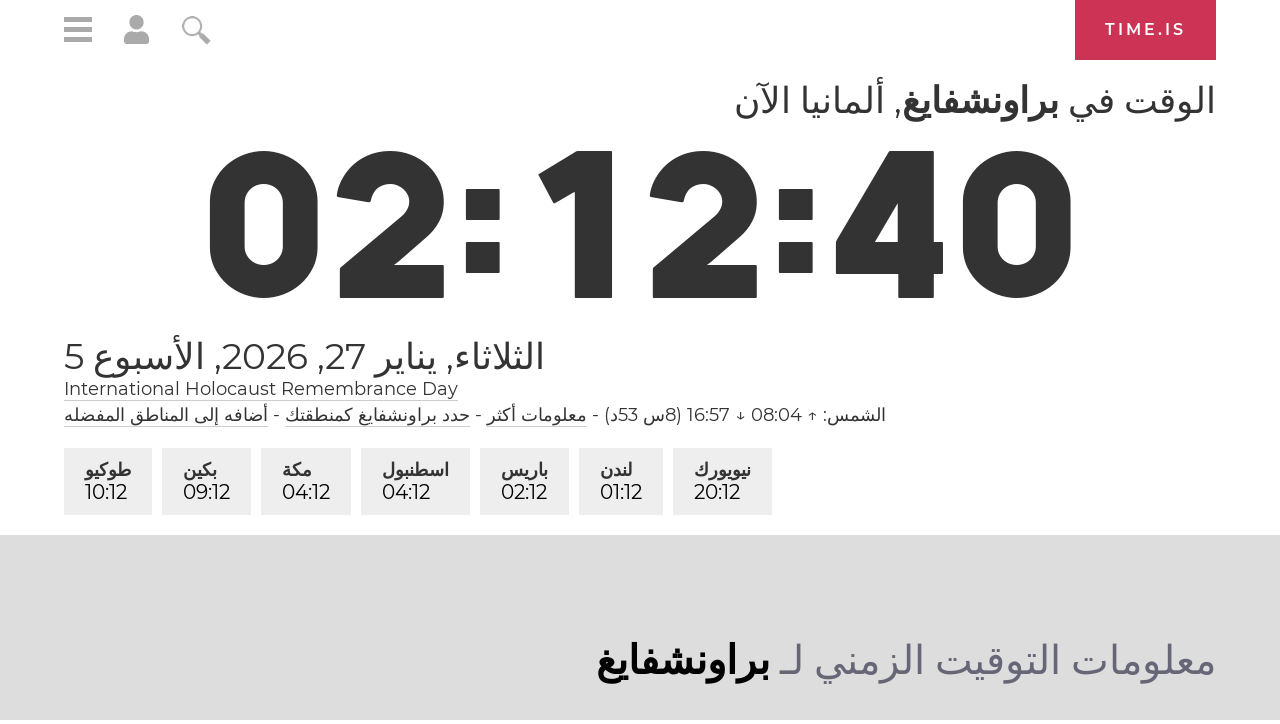

--- FILE ---
content_type: text/html; charset=utf-8
request_url: https://time.is/t1/?ar.0.10.218.0P.0.704.1769476356478.1769476354652..N
body_size: -38
content:
1769476356555
0
704_(UTC,_UTC+00:00)
1769476356478


0127<a target="_blank" href="https://en.wikipedia.org/wiki/International_Holocaust_Remembrance_Day">International Holocaust Remembrance Day</a>
0128<a target="_blank" href="https://en.wikipedia.org/wiki/Data_Privacy_Day">Data Privacy Day</a>
<br/><br/>Time.is is for humans. To use from scripts and apps, please ask about our API. Thank you!

--- FILE ---
content_type: text/plain;charset=UTF-8
request_url: https://c.pub.network/v2/c
body_size: -110
content:
b73a5f9b-290a-4e0d-b2de-40beb9612e00

--- FILE ---
content_type: text/plain;charset=UTF-8
request_url: https://c.pub.network/v2/c
body_size: -253
content:
5910c24b-5181-4e96-bb9b-60a70c3e748b

--- FILE ---
content_type: application/javascript
request_url: https://html-load.cc/script/dGltZS5pcw.js
body_size: 159657
content:
// 
!function(){function a2P(t,e){const n=a2r();return(a2P=function(t,e){return n[t-=355]})(t,e)}function a2r(){const t=["JSON_stringify","consumeUntilExclamationMarkOrSemicolon","dppx","b2lscjg3dDZnMXFiejVlZjRodnB5Y3VqbXgzbndzMDJrOQ==","/getconfig/sodar","media.net","auto|baseline|before-edge|text-before-edge|middle|central|after-edge|text-after-edge|ideographic|alphabetic|hanging|mathematical","electron","shift","Element_classList","insertList","channel","lvmin","CSSMozDocumentRule","[AdBlockDetector] Cosmetic adblock detected","innerHeight","border-box|padding-box|content-box","compareByGeneratedPositionsDeflatedNoLine","[<bg-layer> ,]* <final-bg-layer>","r script executed more than once","trident","<'border-style'>","MSG_ACK_INVISIBLE","ups.analytics.yahoo.com","permissions","max-age","zemanta.com","$cdc_asdjflasutopfhvcZLmcf","normal|multiply|screen|overlay|darken|lighten|color-dodge|color-burn|hard-light|soft-light|difference|exclusion|hue|saturation|color|luminosity","<custom-property-name>","nowrap|wrap|wrap-reverse","[<angular-color-stop> [, <angular-color-hint>]?]# , <angular-color-stop>","compareByGeneratedPositionsInflated","_generateSourcesContent","eDhiM2xuMWs5bWNlaXM0dTB3aGpveXJ6djVxZ3RhcGYyNw==","visit","AccentColor|AccentColorText|ActiveText|ButtonBorder|ButtonFace|ButtonText|Canvas|CanvasText|Field|FieldText|GrayText|Highlight|HighlightText|LinkText|Mark|MarkText|SelectedItem|SelectedItemText|VisitedText","add",".end","cooktoria.com","argument name is invalid","Document_querySelectorAll","auto|thin|none","response","Terminate - not active","KAlFSENfO3MvLldnTmZWbCB6OU1ZaFF9VGo6SkZVUykj","side_ad","LklwPnN6SjhFd2FoWU0vdjt5S2M9ZgooW19UIHEzbk9T"," or hex digit","cancelAnimationFrame","4rctxuG","label","sunderlandecho.com","counters( <counter-name> , <string> , <counter-style>? )","gpt-geniee","layer( <layer-name> )",'"inventories"',"aXRoYw==","sizes","content-box|padding-box|border-box|fill-box|stroke-box|view-box","none|both|horizontal|vertical|block|inline","yellowblue.io","closest-side|closest-corner|farthest-side|farthest-corner|sides","brainlyads.com","linear|<cubic-bezier-timing-function>|<step-timing-function>","<transform-function>+","getBoundingClientRect","components","allowInterstitial","/health-check","cdn.nidan.d2c.ne.jp","parentElement","as-empty-bidder","insurads.com","[none|<single-transition-property>]||<time>||<easing-function>||<time>||<transition-behavior-value>","onlyForAsTest","writable","serif|sans-serif|system-ui|cursive|fantasy|math|monospace","intervalId","getElementsByClassName","N is expected","[none|<keyframes-name>]#","Type of node should be an Object","consume","<'margin-right'>","IdSelector","<line-width>","QjggL1k5b11WSENfcDN5dApoVE9OaTVxNklHLXI9Mmcl","domain","paint( <ident> , <declaration-value>? )","Multiplier","XMLHttpRequest_open","addProperty_","ads-","[[auto|<length-percentage>]{1,2}]#","rotate3d( <number> , <number> , <number> , [<angle>|<zero>] )","stndz-","Invalid protect url prefix: ","CAN_content","logCmpBlockingStatus","c204ZmtocndhOTR5MGV1cGoybnEx","decorator","Url","svh","offset",'meta[name="as-event-handler-added"]',"loc","<mf-plain>|<mf-boolean>|<mf-range>","space-between|space-around|space-evenly|stretch","gpt_requested_time","last","j7p.jp","start|end|center|baseline|stretch","stickyads","[normal|<length-percentage>|<timeline-range-name> <length-percentage>?]#","hue-rotate( <angle> )","reduce","HTMLScriptElement_src","_serializeMappings","scanSpaces","all|<custom-ident>","scroll|fixed|local","none|<url>","__fr","descriptors","; Partitioned","only","peek","3lift.com","querySelectorAll","cmpStatus","Object","matchAtrulePrelude","edg/","_as_prehooked_functions","auto|text|none|contain|all","startColumn","<declaration>? [; <page-body>]?|<page-margin-box> <page-body>","isVisibleNode","<grid-line>","jsHeapSizeLimit","Reflect","ads.nicovideo.jp","buildID","<combinator>? <complex-real-selector>","none|<color>|<url> [none|<color>]?|context-fill|context-stroke","trvdp.com","device-cmyk( <cmyk-component>{4} [/ [<alpha-value>|none]]? )","rtt",'"><\/script>',"numeric-only|allow-keywords","port2","gpt-andbeyond","VHNwektcVnZMMzkpOlBSYTh4Oy51ZyhgdD93XTZDT2ZGMQ==","grad","apcnf","adfit","cnlwYQ==","sussexexpress.co.uk","_sourcesContents","<shape>|auto","'.' <ident-token>","window.as_location","<composite-style>#","UNKNOWN","auto|none|enabled|disabled","generic( kai )|generic( fangsong )|generic( nastaliq )","fetch: ","round( <rounding-strategy>? , <calc-sum> , <calc-sum> )","data-target","<number>","M2Jwa2ltZnZ4ZTcxNm56b3lydzBxNTI=","getType","visibility","split","<shape-box>|fill-box|stroke-box|view-box","List<","Yzc4NjNxYnNtd3k1NG90bmhpdjE=","addIframeVisibilityCheckHandler","sourceContentFor","default|menu|tooltip|sheet|none","$1   ","cache_adblock_circumvent_score","HTMLMetaElement_httpEquiv","protectedHeader","option priority is invalid","__fpjs_d_m","privacy-center.org","wpsstaticieplsg.b-cdn.net","analytics","admiral","` should contain a prelude","getItem","createSingleNodeList","auto-add|add( <integer> )|<integer>","liadm.com","none|path( <string> )","auto|sRGB|linearRGB","scanNumber","Vertical line is expected","syntax","defer","<complex-real-selector-list>","<'top'>"," used missed syntax definition ","denied","<url>|<string>","minmax( [<length-percentage>|min-content|max-content|auto] , [<length-percentage>|<flex>|min-content|max-content|auto] )","<'container-name'> [/ <'container-type'>]?","!boolean-group","adwallpaper","none|all|<dashed-ident>#","Number sign is not allowed","getOutOfPage","charAt","Terminate - not allowed running in iframe","<transition-behavior-value>#","matched","allowRunInIframe","pluginsLength","http://localhost","no-limit|<integer>","data-meta","https://prg.smartadserver.com/prebid/v1","_phantom","Document_getElementsByClassName","Name is expected","go.affec.tv",'" as-key="',"currentScript","none|[<svg-length>+]#","dXNqbDRmaHdicHIzaXl6NXhnODZtOWV2Y243b2swYTIxdA==","ZT9gM0FVPDJaWzsJaUpFRlYnfFBhOFQ1ai0udiA6cSNIKQ==","asin( <calc-sum> )","normal|ultra-condensed|extra-condensed|condensed|semi-condensed|semi-expanded|expanded|extra-expanded|ultra-expanded",".get","<number>|<dimension>|<ident>|<ratio>","PerformanceResourceTiming_encodedBodySize","https://html-load.com","isInIframe","shouldApplyGdpr","MW53c3I3dms4ZmgwbDN1dDkyamlncXg2ejQ1Y3BibXlv","https://www.google.com","as_adblock","navigator.appVersion is undefined","Terminate - not registered in db","sdkVersion","__fxdriver_evaluate","RegExp_exec","none|[[filled|open]||[dot|circle|double-circle|triangle|sesame]]|<string>","webkit","[left|center|right|<length-percentage>] [top|center|bottom|<length-percentage>]","[auto|<integer>]{1,3}","translate( <length-percentage> , <length-percentage>? )","is_admiral_active","limit","coupang","8573741755808484570000","anymind","dmJybDRzN3U5ZjhuejVqcHFpMG13dGU2Y3loYWcxM294","src","none|[fill|fill-opacity|stroke|stroke-opacity]#","ids","https://fb.content-loader.com","custom","Mismatch","adsinteractive","lvi","decodeUrl","selector","google_ads","History","auto|fixed","[common-ligatures|no-common-ligatures]","<display-outside>?&&[flow|flow-root]?&&list-item","aditude","bad-string-token","sourcesContent","for","visible|hidden|clip|scroll|auto","direction","dvi","rgb( <percentage>{3} [/ <alpha-value>]? )|rgb( <number>{3} [/ <alpha-value>]? )|rgb( <percentage>#{3} , <alpha-value>? )|rgb( <number>#{3} , <alpha-value>? )","isElementDisplayNoneImportant","mustIncludeStrings","<single-animation>#","_mappings","c3hwMlc5IC0zT25TJjdIPXJWNEQ7VFthdyFdTUFJL31MbA==","HTMLImageElement",'link[rel="stylesheet"][href*="',"ads-twitter.com","<number-one-or-greater>","Percent sign is expected","android","avt","readable","adm","tokenType","document.documentElement is undefined","[[left|center|right|top|bottom|<length-percentage>]|[left|center|right|<length-percentage>] [top|center|bottom|<length-percentage>]|[center|[left|right] <length-percentage>?]&&[center|[top|bottom] <length-percentage>?]]","fromArray","gpt-publisher","aweber.com","radial-gradient( [<ending-shape>||<size>]? [at <position>]? , <color-stop-list> )","HTMLIFrameElement_contentWindow","HTMLAnchorElement_pathname","<box>|margin-box","auto|crisp-edges|pixelated|optimizeSpeed|optimizeQuality|<-non-standard-image-rendering>","Spaces","entries","4432016SPSLyK","equals","ops","getAdUnitPath","MSG_SYN","explicit","[auto|reverse]||<angle>","none|<track-list>|<auto-track-list>|subgrid <line-name-list>?","tagan.adlightning.com","Unknown property","hasFocus","CSSStyleSheet_insertRule","normal|[light|dark|<custom-ident>]+&&only?","<url>+","message","documentElement","osano.com","layer","urlRegex","static|relative|absolute|sticky|fixed|-webkit-sticky","overlay|-moz-scrollbars-none|-moz-scrollbars-horizontal|-moz-scrollbars-vertical|-moz-hidden-unscrollable","reserved1Output","ownerNode","c2shb.pubgw.yahoo.com","<string> [<integer>|on|off]?","[( <scope-start> )]? [to ( <scope-end> )]?","start|end|center|justify|distribute|stretch","item doesn't belong to list","none|chained","text_ads","POST","original","[from-image||<resolution>]&&snap?","<mf-name>","str","Ratio","Hyphen minus"," is not a constructor or null","resize","sameSite","px-cloud.net","normal|none|[<common-lig-values>||<discretionary-lig-values>||<historical-lig-values>||<contextual-alt-values>]","admaru.net","__as_rej","cesoirtv.com","<symbol> <symbol>?","isEncodedId","symplr","getSlotId","HTMLAnchorElement","gpt-nextmillenium","syntaxStack","as-extra","wdioElectron","terms","matchMedia","none|<filter-function-list>|<-ms-filter-function-list>","[data-ad-client]","stpd.cloud","opera","<'margin'>","visible","auto|from-font|[under||[left|right]]","<number-percentage>{1,4}&&fill?","ayads.co","properties","lvmax","<html><head></head><body></body></html>","dVY2fSlRJz9Ee1NlQU1YNDtFZg==","cmpStr","high","invalid protect-id key: ","document.documentElement.getAttributeNames is not a function","HTML","distinctiveProps","content|<'width'>","as_inventory_id",", scrollY: ","silent|[[x-soft|soft|medium|loud|x-loud]||<decibel>]","Terminate - bot detected","tcString","umogames.com","ZGdnbg==","auto|<string>","option path is invalid","botKind","removeProperty","<length>|auto","auto|avoid|avoid-page|avoid-column|avoid-region","ReadableStream","<integer>","fields","ui-serif|ui-sans-serif|ui-monospace|ui-rounded","<'caret-color'>||<'caret-shape'>","slice|clone","getId",'[data-id^="div-gpt-ad"]',"`, expected `","responseXML","Nm52OGNqZ3picXMxazQ5d2x4NzUzYWU=","[auto|block|swap|fallback|optional]","[object Intl]","getRandomValues","<keyframe-block>+","window.external.toString is not a function","getNode","firefox_etp_enabled","argument val is invalid","https://consent.manchesterworld.uk","[[left|center|right|span-left|span-right|x-start|x-end|span-x-start|span-x-end|x-self-start|x-self-end|span-x-self-start|span-x-self-end|span-all]||[top|center|bottom|span-top|span-bottom|y-start|y-end|span-y-start|span-y-end|y-self-start|y-self-end|span-y-self-start|span-y-self-end|span-all]|[block-start|center|block-end|span-block-start|span-block-end|span-all]||[inline-start|center|inline-end|span-inline-start|span-inline-end|span-all]|[self-block-start|center|self-block-end|span-self-block-start|span-self-block-end|span-all]||[self-inline-start|center|self-inline-end|span-self-inline-start|span-self-inline-end|span-all]|[start|center|end|span-start|span-end|span-all]{1,2}|[self-start|center|self-end|span-self-start|span-self-end|span-all]{1,2}]","__tcfapi not found within timeout","as_json_modifier",", y: ","googletag cmd unshift failed : ","tan( <calc-sum> )","getCategoryExclusions","onWhiteSpace","pub_728x90"," requestBids.before hook: ","bind","Window_fetch","media-amazon.com","matchDeclaration","cache_is_blocking_ads","[<'offset-position'>? [<'offset-path'> [<'offset-distance'>||<'offset-rotate'>]?]?]! [/ <'offset-anchor'>]?","first","__hooked","[<line-names>? [<fixed-size>|<fixed-repeat>]]* <line-names>? <auto-repeat> [<line-names>? [<fixed-size>|<fixed-repeat>]]* <line-names>?","googMsgType","sidead","e|pi|infinity|-infinity|NaN","forceBraces","mimeTypes","__$webdriverAsyncExecutor","Element_setAttribute","initLogMessageHandler","` is missed","blockAdUnitPath","parseCustomProperty","-src","feature","comma-token","chained|none","originalUrl","LayerList","TopLevelCss","<'rest-before'> <'rest-after'>?","deep","dyv1bugovvq1g.cloudfront.net","-ad","Terminate - non-auto-recovery","auto|always|avoid|left|right|recto|verso","bXRlcWgweXM2MnAxZnhqNTg5cm80YXVuemxpZzNjN3diaw==","<ident-token>|<function-token> <any-value>? )","ccgateway.net","Unknown type","brandmetrics.com","rad","<ray()>|<url>|<basic-shape>","none|<length-percentage>|min-content|max-content|fit-content|fit-content( <length-percentage> )|stretch|<-non-standard-size>","some","active","callPhantom","_ad","<complex-real-selector>#","NGJvdjI4c3lxN3hhY2VnNjVmbTA5cnQzbGlobmt1empwMQ==","rawMessage"," undefined","normal|italic|oblique <angle>?","b3U3ZXJjdnc5bDAxeWdobmZpcDY4NWJ6eHF0YWszc2ptNA==","hash-token","cancelIdleCallback","https://pagead2.googlesyndication.com/gampad/ads","charCodeAt","pbjs","webGL",'[class^="div-gpt-ad"]',"cssTargetRegex","df-srv.de","1rx.io","from","HTMLLinkElement_href","ddg/","mfadsrvr.com","normal|<feature-tag-value>#","attributionsrc=","; HttpOnly","setImmediate","stringify",'meta[name="as-tester-handler-added"]',"window.parent._df.t","Node_insertBefore","<color>{1,4}","MyV0CXsycmNrZnlYUl0/TksmL0ZndztUU01tbi03X2lVLg==","keepOriginalAcceptableAds","Group","__as_ready_resolve","createContextualFragment","<'inset-inline'>","visible|auto|hidden","appsflyer.com","minutemedia","BatteryManager","<ident>|<function-token> <any-value> )","CSSStyleDeclaration_setProperty","QiBjMQkzRlklPGZfYjJsdV44Wk5DeiNHJ3ZXTTdyJlE9","/main.html","reserved2Output","pluginsArray","https://mp.4dex.io/prebid","number","SharedStorageWorklet_addModule","czN6Ym85YWhnZjdsazV5MGN1bXJwcW53eDZpNGpldnQy","addAtrule_","bnh6bg==","Type","cultureg","false","messageId","Analytics.event(","encodeId","<time>|<percentage>","scroll( [<axis>||<scroller>]? )","lr-tb|rl-tb|tb-rl|lr|rl|tb","YmphM3prZnZxbHRndTVzdzY3OG4=","a2AoNTl3aikie2c+c1xvNlRpQXgKTFA/cWFwdDBdLUl5ZQ==","<time>|none|x-weak|weak|medium|strong|x-strong","delete","insertAdjacentElement","optimize-contrast|-moz-crisp-edges|-o-crisp-edges|-webkit-optimize-contrast","whitespace-token","ad.360yield-basic.com","getTime","<number-percentage>{1,4} fill?","gpt-adsinteractive","internet_explorer","agkn.com","__rgst_cb","cachedResultIsInAdIframe","insert","chromium","smartadserver.com","[getDecodedLocation] failed to find decoded location","do69ll745l27z.cloudfront.net","thatgossip.com","N3o+Z317L1cjYGNbWlQmc0k8Mi1oYUtYWW4Kbyl4U0ZB","top|bottom|block-start|block-end|inline-start|inline-end","expression","replaceChild","sourceMap","ZndiaA==","OutOfPageFormat","eVw2WmcxcW1ea3pjJ3woWWlvUiI+Rgo=","name",'<html><head><script src="',"gpt-interworks","function ","cWJ1dw==","<'text-decoration-line'>||<'text-decoration-style'>||<'text-decoration-color'>||<'text-decoration-thickness'>","none|<transform-list>","httponly","clean","visible|hidden","navigator.connection.rtt is undefined","cssRules","srgb|srgb-linear|display-p3|a98-rgb|prophoto-rgb|rec2020|lab|oklab|xyz|xyz-d50|xyz-d65","not <media-in-parens>","<number-zero-one>","_sorted","isNameCharCode","https://fb.css-load.com","disallowEmpty","idFilter","doctype","dXl5aw==",'[name^="google_ads_iframe"]',"width|height|block|inline|self-block|self-inline","forEachRight","[CMP Log] Error: ","<complex-selector-unit> [<combinator>? <complex-selector-unit>]*","isElementDisplayNone","<'inset-block'>","Rzc1MmVgTFh4J1ptfTk8CXs/Rg==","start","WebKitMediaKeys","headless_chrome","exclusionRules","Failed to get encoded-id version: encoded-id is empty","throw","Unsupported version: ","boolean-expr","number-token","BotDetector.detect can't be called before BotDetector.collect","cqmin","auto|none|visiblePainted|visibleFill|visibleStroke|visible|painted|fill|stroke|all|inherit","adshield_apply","intrinsic|min-intrinsic|-webkit-fill-available|-webkit-fit-content|-webkit-min-content|-webkit-max-content|-moz-available|-moz-fit-content|-moz-min-content|-moz-max-content","a-mx.com","exec","Terminate - keep original acceptable ads","RTCEncodedAudioFrame","tel:","releaseCursor","/\\r\\n/g","in [<rectangular-color-space>|<polar-color-space> <hue-interpolation-method>?|<custom-color-space>]","https://hbopenbid.pubmatic.com/translator","selectorsToForceProtect","[<'outline-width'>||<'outline-style'>||<'outline-color'>]","_ignoreInvalidMapping","<grid-line> [/ <grid-line>]{0,3}","findAllFragments","from|to|<percentage>|<timeline-range-name> <percentage>","<target-counter()>|<target-counters()>|<target-text()>","min","blocked_script_cache","Document_getElementsByTagName","marker-mid","googletagservices.com","HTMLTableRowElement","supports","applyRatio","ltr|rtl","SharedStorageWorklet","$chrome_asyncScriptInfo","cache_isbot","<'border-width'>||<'border-style'>||<color>","arrayBuffer","memoryLimitThreshold","TkduRThhX3kuRmpZTz00dzNdcDc=","https://tlx.3lift.com/header/auction","ad.smaato.net"," is blocked.","forEach","String","<single-animation-direction>#","[data-ad-slot]","/cdn/adx/open/integration.html","normal|<number>|<length>|<percentage>","<'flex-basis'>","['~'|'|'|'^'|'$'|'*']? '='","https://ib.adnxs.com/ut/v3/prebid","findValueFragments","<'margin-left'>","<'border-bottom-left-radius'>","not <query-in-parens>|<query-in-parens> [[and <query-in-parens>]*|[or <query-in-parens>]*]","[<string>|contents|<image>|<counter>|<quote>|<target>|<leader()>|<attr()>]+","snapInterval( <percentage> , <percentage> )|snapList( <percentage># )","richaudience.com","as_handler_set","navigator.mimeTypes is undefined","shardingIndex","aWQ=","referrerPolicy","[<compound-selector>? <pseudo-compound-selector>*]!","<id-selector>|<class-selector>|<attribute-selector>|<pseudo-class-selector>","fill|contain|cover|none|scale-down","Range_createContextualFragment","HTMLElement","w2g","\n  syntax: ","HTMLSourceElement","domain switch: ignore","saturate( <number-percentage> )","none","e2VGJU9YclEyPm5wM0pOXTQ3dQ==","ay.delivery","skipSC","https://html-load.cc","Advertisement","normal|spell-out||digits||[literal-punctuation|no-punctuation]","<length>{1,4}","innerWidth","; Max-Age=","get","computed","Symbol","sqrt( <calc-sum> )","<feature-type> '{' <feature-value-declaration-list> '}'","recovery","indexOf","Navigator","import('","BotdError","declarators","admanmedia.com","preventDefault","PerformanceResourceTiming_transferSize","':' <pseudo-class-selector>|<legacy-pseudo-element-selector>","; SameSite=Strict","fraudSensorParams","@top-left-corner|@top-left|@top-center|@top-right|@top-right-corner|@bottom-left-corner|@bottom-left|@bottom-center|@bottom-right|@bottom-right-corner|@left-top|@left-middle|@left-bottom|@right-top|@right-middle|@right-bottom","urlRegexes","DocumentFragment_querySelector","[<string>|<url>] [layer|layer( <layer-name> )]? [supports( [<supports-condition>|<declaration>] )]? <media-query-list>?","myhomebook.de","reportToSentry","state","window","notifications","tpmn","calc( <calc-sum> )","ex.ingage.tech","secure","function a0Z(e,Z){const L=a0e();return a0Z=function(w,Q){w=w-0xf2;let v=L[w];return v;},a0Z(e,Z);}function a0e(){const eD=['onload','as_','526myoEGc','push','__sa_','__as_ready_resolve','__as_rej','addEventListener','LOADING','XMLHttpRequest','entries','getOwnPropertyDescriptor','_as_prehooked_functions','status','script_onerror','__fr','xhr_defer','href','isAdBlockerDetected','length','then','8fkpCwc','onerror','apply','readyState','_as_prehooked','set','__as_new_xhr_data','Window','catch','charCodeAt','location','document','onreadystatechange','__as_xhr_open_args','_as_injected_functions','DONE','open','toLowerCase','handleEvent','defineProperty','name','54270lMbrbp','__as_is_xhr_loading','prototype','decodeURIComponent','contentWindow','EventTarget','407388pPDlir','__as_xhr_onload','collect','get','call','JSON','setAttribute','Element','btoa','__as_is_ready_state_change_loading','GET','4281624sRJEmx','__origin','currentScript','1433495pfzHcj','__prehooked','1079200HKAVfx','window','error','687boqfKv','fetch','load','1578234UbzukV','function','remove','hostname','adshield'];a0e=function(){return eD;};return a0e();}(function(e,Z){const C=a0Z,L=e();while(!![]){try{const w=-parseInt(C(0x10a))/0x1*(-parseInt(C(0x114))/0x2)+-parseInt(C(0xf7))/0x3+-parseInt(C(0x127))/0x4*(parseInt(C(0x13c))/0x5)+parseInt(C(0x10d))/0x6+parseInt(C(0x105))/0x7+parseInt(C(0x107))/0x8+-parseInt(C(0x102))/0x9;if(w===Z)break;else L['push'](L['shift']());}catch(Q){L['push'](L['shift']());}}}(a0e,0x24a95),((()=>{'use strict';const m=a0Z;const Z={'HTMLIFrameElement_contentWindow':()=>Object[m(0x11d)](HTMLIFrameElement[m(0xf3)],m(0xf5)),'XMLHttpRequest_open':()=>Q(window,m(0x11b),m(0x137)),'Window_decodeURIComponent':()=>Q(window,m(0x12e),m(0xf4)),'Window_fetch':()=>Q(window,m(0x12e),m(0x10b)),'Element_setAttribute':()=>Q(window,m(0xfe),m(0xfd)),'EventTarget_addEventListener':()=>Q(window,m(0xf6),m(0x119))},L=m(0x116)+window[m(0xff)](window[m(0x131)][m(0x123)]),w={'get'(){const R=m;return this[R(0xf9)](),window[L];},'collectOne'(v){window[L]=window[L]||{},window[L][v]||(window[L][v]=Z[v]());},'collect'(){const V=m;window[L]=window[L]||{};for(const [v,l]of Object[V(0x11c)](Z))window[L][v]||(window[L][v]=l());}};function Q(v,l,X){const e0=m;var B,s,y;return e0(0x108)===l[e0(0x138)]()?v[X]:e0(0x132)===l?null===(B=v[e0(0x132)])||void 0x0===B?void 0x0:B[X]:e0(0xfc)===l?null===(s=v[e0(0xfc)])||void 0x0===s?void 0x0:s[X]:null===(y=v[l])||void 0x0===y||null===(y=y[e0(0xf3)])||void 0x0===y?void 0x0:y[X];}((()=>{const e2=m;var v,X,B;const y=W=>{const e1=a0Z;let b=0x0;for(let O=0x0,z=W[e1(0x125)];O<z;O++){b=(b<<0x5)-b+W[e1(0x130)](O),b|=0x0;}return b;};null===(v=document[e2(0x104)])||void 0x0===v||v[e2(0x10f)]();const g=function(W){const b=function(O){const e3=a0Z;return e3(0x113)+y(O[e3(0x131)][e3(0x110)]+e3(0x11e));}(W);return W[b]||(W[b]={}),W[b];}(window),j=function(W){const b=function(O){const e4=a0Z;return e4(0x113)+y(O[e4(0x131)][e4(0x110)]+e4(0x135));}(W);return W[b]||(W[b]={}),W[b];}(window),K=e2(0x113)+y(window[e2(0x131)][e2(0x110)]+e2(0x12b));(X=window)[e2(0x117)]||(X[e2(0x117)]=[]),(B=window)[e2(0x118)]||(B[e2(0x118)]=[]);let x=!0x1;window[e2(0x117)][e2(0x115)](()=>{x=!0x0;});const E=new Promise(W=>{setTimeout(()=>{x=!0x0,W();},0x1b5d);});function N(W){return function(){const e5=a0Z;for(var b=arguments[e5(0x125)],O=new Array(b),z=0x0;z<b;z++)O[z]=arguments[z];return x?W(...O):new Promise((k,S)=>{const e6=e5;W(...O)[e6(0x126)](k)[e6(0x12f)](function(){const e7=e6;for(var f=arguments[e7(0x125)],q=new Array(f),A=0x0;A<f;A++)q[A]=arguments[A];E[e7(0x126)](()=>S(...q)),window[e7(0x118)][e7(0x115)]({'type':e7(0x10b),'arguments':O,'errArgs':q,'reject':S,'resolve':k});});});};}const I=W=>{const e8=e2;var b,O,z;return e8(0x101)===(null===(b=W[e8(0x134)])||void 0x0===b?void 0x0:b[0x0])&&0x0===W[e8(0x11f)]&&((null===(O=W[e8(0x134)])||void 0x0===O?void 0x0:O[e8(0x125)])<0x3||!0x1!==(null===(z=W[e8(0x134)])||void 0x0===z?void 0x0:z[0x2]));},M=()=>{const e9=e2,W=Object[e9(0x11d)](XMLHttpRequest[e9(0xf3)],e9(0x133)),b=Object[e9(0x11d)](XMLHttpRequest[e9(0xf3)],e9(0x12a)),O=Object[e9(0x11d)](XMLHttpRequestEventTarget[e9(0xf3)],e9(0x128)),z=Object[e9(0x11d)](XMLHttpRequestEventTarget[e9(0xf3)],e9(0x112));W&&b&&O&&z&&(Object[e9(0x13a)](XMLHttpRequest[e9(0xf3)],e9(0x133),{'get':function(){const ee=e9,k=W[ee(0xfa)][ee(0xfb)](this);return(null==k?void 0x0:k[ee(0x103)])||k;},'set':function(k){const eZ=e9;if(x||!k||eZ(0x10e)!=typeof k)return W[eZ(0x12c)][eZ(0xfb)](this,k);const S=f=>{const eL=eZ;if(this[eL(0x12a)]===XMLHttpRequest[eL(0x136)]&&I(this))return this[eL(0x100)]=!0x0,E[eL(0x126)](()=>{const ew=eL;this[ew(0x100)]&&(this[ew(0x100)]=!0x1,k[ew(0xfb)](this,f));}),void window[eL(0x118)][eL(0x115)]({'type':eL(0x122),'callback':()=>(this[eL(0x100)]=!0x1,k[eL(0xfb)](this,f)),'xhr':this});k[eL(0xfb)](this,f);};S[eZ(0x103)]=k,W[eZ(0x12c)][eZ(0xfb)](this,S);}}),Object[e9(0x13a)](XMLHttpRequest[e9(0xf3)],e9(0x12a),{'get':function(){const eQ=e9;var k;return this[eQ(0x100)]?XMLHttpRequest[eQ(0x11a)]:null!==(k=this[eQ(0x12d)])&&void 0x0!==k&&k[eQ(0x12a)]?XMLHttpRequest[eQ(0x136)]:b[eQ(0xfa)][eQ(0xfb)](this);}}),Object[e9(0x13a)](XMLHttpRequestEventTarget[e9(0xf3)],e9(0x128),{'get':function(){const ev=e9,k=O[ev(0xfa)][ev(0xfb)](this);return(null==k?void 0x0:k[ev(0x103)])||k;},'set':function(k){const el=e9;if(x||!k||el(0x10e)!=typeof k)return O[el(0x12c)][el(0xfb)](this,k);const S=f=>{const er=el;if(I(this))return this[er(0xf2)]=!0x0,E[er(0x126)](()=>{const eX=er;this[eX(0xf2)]&&(this[eX(0xf2)]=!0x1,k[eX(0xfb)](this,f));}),void window[er(0x118)][er(0x115)]({'type':er(0x122),'callback':()=>(this[er(0xf2)]=!0x1,k[er(0xfb)](this,f)),'xhr':this});k[er(0xfb)](this,f);};S[el(0x103)]=k,O[el(0x12c)][el(0xfb)](this,S);}}),Object[e9(0x13a)](XMLHttpRequestEventTarget[e9(0xf3)],e9(0x112),{'get':function(){const eB=e9;return z[eB(0xfa)][eB(0xfb)](this);},'set':function(k){const es=e9;if(x||!k||es(0x10e)!=typeof k)return z[es(0x12c)][es(0xfb)](this,k);this[es(0xf8)]=k,this[es(0x119)](es(0x109),S=>{const ey=es;I(this)&&window[ey(0x118)][ey(0x115)]({'type':ey(0x122),'callback':()=>{},'xhr':this});}),z[es(0x12c)][es(0xfb)](this,k);}}));};function P(W){return function(){const eg=a0Z;for(var b=arguments[eg(0x125)],O=new Array(b),z=0x0;z<b;z++)O[z]=arguments[z];return this[eg(0x134)]=O,W[eg(0x129)](this,O);};}function Y(W,b,O){const et=e2,z=Object[et(0x11d)](W,b);if(z){const k={...z,'value':O};delete k[et(0xfa)],delete k[et(0x12c)],Object[et(0x13a)](W,b,k);}else W[b]=O;}function D(W,b,O){const ej=e2,z=W+'_'+b,k=w[ej(0xfa)]()[z];if(!k)return;const S=ej(0x108)===W[ej(0x138)]()?window:ej(0x132)===W?window[ej(0x132)]:ej(0xfc)===W?window[ej(0xfc)]:window[W][ej(0xf3)],f=function(){const eK=ej;for(var A=arguments[eK(0x125)],U=new Array(A),F=0x0;F<A;F++)U[F]=arguments[F];try{const J=j[z];return J?J[eK(0xfb)](this,k,...U):k[eK(0xfb)](this,...U);}catch(G){return k[eK(0xfb)](this,...U);}},q=O?O(f):f;Object[ej(0x13a)](q,ej(0x13b),{'value':b}),Object[ej(0x13a)](q,ej(0x106),{'value':!0x0}),Y(S,b,q),window[ej(0x117)][ej(0x115)](()=>{const ex=ej;window[ex(0x111)]&&!window[ex(0x111)][ex(0x124)]&&S[b]===q&&Y(S,b,k);}),g[z]=q;}window[K]||(w[e2(0xf9)](),D(e2(0x11b),e2(0x137),P),D(e2(0xfe),e2(0xfd)),D(e2(0x12e),e2(0x10b),N),(function(){const eN=e2,W=(z,k)=>new Promise((S,f)=>{const eE=a0Z,[q]=k;q[eE(0x121)]?f(k):(E[eE(0x126)](()=>f(k)),z[eE(0x119)](eE(0x10c),()=>S()),window[eE(0x118)][eE(0x115)]({'type':eE(0x120),'reject':()=>f(k),'errArgs':k,'tag':z}));}),b=Object[eN(0x11d)](HTMLElement[eN(0xf3)],eN(0x128));Object[eN(0x13a)](HTMLElement[eN(0xf3)],eN(0x128),{'get':function(){const eI=eN,z=b[eI(0xfa)][eI(0xfb)](this);return(null==z?void 0x0:z[eI(0x103)])||z;},'set':function(z){const eo=eN;var k=this;if(x||!(this instanceof HTMLScriptElement)||eo(0x10e)!=typeof z)return b[eo(0x12c)][eo(0xfb)](this,z);const S=function(){const ei=eo;for(var f=arguments[ei(0x125)],q=new Array(f),A=0x0;A<f;A++)q[A]=arguments[A];return W(k,q)[ei(0x12f)](U=>z[ei(0x129)](k,U));};S[eo(0x103)]=z,b[eo(0x12c)][eo(0xfb)](this,S);}});const O=EventTarget[eN(0xf3)][eN(0x119)];EventTarget[eN(0xf3)][eN(0x119)]=function(){const eM=eN;for(var z=this,k=arguments[eM(0x125)],S=new Array(k),f=0x0;f<k;f++)S[f]=arguments[f];const [q,A,...U]=S;if(x||!(this instanceof HTMLScriptElement)||eM(0x109)!==q||!(A instanceof Object))return O[eM(0xfb)](this,...S);const F=function(){const eP=eM;for(var J=arguments[eP(0x125)],G=new Array(J),H=0x0;H<J;H++)G[H]=arguments[H];return W(z,G)[eP(0x12f)](T=>{const eY=eP;eY(0x10e)==typeof A?A[eY(0x129)](z,T):A[eY(0x139)](...T);});};O[eM(0xfb)](this,q,F,...U);};}()),M(),window[K]=!0x0);})());})()));","domain switch: no src attribute","setTimeout","none|railed","_sources","protectHtml","[<angle>|<side-or-corner>]? , <color-stop-list>","collapse|separate","args","pagead2.googlesyndication.com","auto|<length>","trys","rubiconproject.com","getConsentMetadata","AdThrive_","errorTrace","[<'scroll-timeline-name'>||<'scroll-timeline-axis'>]#","<'left'>","[AdBlockDetector] page unloaded while checking request block. ","<noscript>","originalHostname","closest-side|closest-corner|farthest-side|farthest-corner|contain|cover","Timed out waiting for consent readiness","eventStatus","repeating-linear-gradient( [<angle>|to <side-or-corner>]? , <color-stop-list> )","Blocked interstial slot define:","hadron.ad.gt","focus","neoera-cdn.relevant-digital.com","alpha|luminance|match-source","pubads","ping","isAbsolute","getFirstListNode","<forgiving-selector-list>","video","blocking_ads","instance","arkadium-aps-tagan.adlightning.com","tb|rl|bt|lr","pbjsList","tagNameFilter","pipeThrough","<'-ms-scroll-snap-type'> <'-ms-scroll-snap-points-y'>",".start","ease|ease-in|ease-out|ease-in-out|cubic-bezier( <number [0,1]> , <number> , <number [0,1]> , <number> )","\n--","windowExternal","prev_scp","impactify.media","navigator","https://consent.sussexexpress.co.uk","null","at-keyword-token","none|[crop||cross]","[pack|next]||[definite-first|ordered]","attr( <attr-name> <type-or-unit>? [, <attr-fallback>]? )","out_of_page","resolve","colon-token","element out of viewable window","gpt-adshield","attributeValueKeys","Window_fetchLater","recovery_adm_click_ar","Element_removeAttribute","isActive","as-event-handler-added","isVisibleDocument","as-tester-handler-added","language",'div[aria-label="Ads"]',"none|<length>","Dimension","InE0CkozZmtaaGombHRgd0g1MFQ9J2d8KEVQW0ItUVlE","auto? [none|<length>]","as-revalidator","lch( [<percentage>|<number>|none] [<percentage>|<number>|none] [<hue>|none] [/ [<alpha-value>|none]]? )","concat","allow-scripts","northantstelegraph.co.uk","limit_memory_filter","dable","skipWs","<mask-layer>#","lookupNonWSType","isDelim","matchAtruleDescriptor","_as_injected_functions","adthrive-","\n  --------","INTERSTITIAL","content-box|border-box|fill-box|stroke-box|view-box","prepend","parseInt","as-check-script-blocked-ready","( <media-condition> )|<media-feature>|<general-enclosed>","adsrvr.org","[<integer [0,∞]> <absolute-color-base>]#","skin_wrapper","; Priority=Low","autobild.de","selectorList","https://cdn.privacy-mgmt.com",'<div class="CAN_content">',"Element_getAttribute","auto|[over|under]&&[right|left]?","<'list-style-type'>||<'list-style-position'>||<'list-style-image'>","microad.net","selectors","display none excluding pro","_skipValidation","AnPlusB","Identifier is expected","decode","repeating-conic-gradient( [from <angle>]? [at <position>]? , <angular-color-stop-list> )","api.reurl.co.kr","<'padding-left'>","custom-ident","httpEquiv","insertRule","target-text( [<string>|<url>] , [content|before|after|first-letter]? )","<'min-inline-size'>","; SameSite=Lax","O2ZlUVhcLk54PHl9MgpVOWJJU0wvNmkhWXUjQWh8Q15a","gpt-anymind","snigelweb.com","browserKind","remove","HTMLTableCellElement","[row|column]||dense","cDkxdHp4NGlic2h3ZjNxeWVuNTA2dWdvMm1rdjhscmpjNw==","data-owner","integrity","getConfig","productSub","responseURL","Bad value `","cssText","innerText","360yield.com","publisherId","matchStack","<head","Nm03a3dlM3Fhb2h1NWc0Yno4aQ==","inline-block|inline-list-item|inline-table|inline-flex|inline-grid","includes","vendor","/ivt/detect","Too many question marks","EventTarget","https://consent.yorkshirepost.co.uk","[auto|<length-percentage>]{1,2}","<'align-items'> <'justify-items'>?","<string>","privacy-mgmt.com","boundingClientRect","\\$&","parseFromString","addConnectionHandler","auto|normal|stretch|<baseline-position>|<overflow-position>? <self-position>","auto|<anchor-name>","contentsfeed.com","encodeUrl",", width: ","[<length-percentage>|left|center|right] [<length-percentage>|top|center|bottom]?","ocelot.studio","property","[AdBlockDetector] acceptable ads check target ","contrast( [<number-percentage>] )","sddan.com","HTMLTableElement","json","innovid.com","pub.network","cursor","pagead/js/dv3.js","<line-width>{1,4}","bot","intersectionRatio","<'min-height'>","start|center|end|justify","https://imasdk.googleapis.com","appendScriptElementAsync","MessageEvent_data","getDetections","checkStructure","[CMP Log] Status logged: is_cmp_blocked=","0|1","auto|wrap|nowrap","removeItem","<absolute-size>|<relative-size>|<length-percentage>","cqb","skewX( [<angle>|<zero>] )","MediaQuery","` for ","https://cmp.osano.com","<blend-mode>|plus-lighter","Token","selenium-evaluate","toString","auto|<length-percentage>",", sample_ratio=","fetch","hooking started without preframe hooking","element display none important","as_version","lexer","running|paused","toUTCString","getAdserverTargeting","addEventListener","list","skipValidation","gpt-minutemedia","adpushup.com","publift","economy|exact",'Identifier "',"pub_300x250m","display","<alpha-value>","/cou/iframe","normal|embed|isolate|bidi-override|isolate-override|plaintext|-moz-isolate|-moz-isolate-override|-moz-plaintext|-webkit-isolate|-webkit-isolate-override|-webkit-plaintext","auto|bar|block|underscore","image","frames","addModule","techbook.de","getAtruleDescriptor","asadcdn.com","_parent","cos( <calc-sum> )","crypto.getRandomValues() not supported. See https://github.com/uuidjs/uuid#getrandomvalues-not-supported","<counter-style>|<string>|none","ittpx-asia.eskimi.com",", scrollX: ","Response_url","normal|small-caps","<counter-style-name>|symbols( )","normal||[size|inline-size]","samsungbrowser","htlb.casalemedia.com","kargo-","option encode is invalid","videostep.com","svi","<color>","cmp.osano.com","/container.html","; Priority=Medium","[normal|<content-distribution>|<overflow-position>? [<content-position>|left|right]]#","<'flex-grow'>","getElementsByTagName","1nAXCDN","<counter-style-name>","sessionId","Scope","left","invalid protect-id length: ","versions","normal|<length-percentage>","isElementVisibilityHidden","<inset()>|<xywh()>|<rect()>|<circle()>|<ellipse()>|<polygon()>|<path()>","beforeunload","protectCss","<custom-ident>|<string>","ep2.adtrafficquality.google","mediaType","linear-gradient( [[<angle>|to <side-or-corner>]||<color-interpolation-method>]? , <color-stop-list> )","ACK_VISIBLE","[normal|<baseline-position>|<content-distribution>|<overflow-position>? <content-position>]#","scope","Element_insertAdjacentHTML","_prototype","https://prebid.cootlogix.com/prebid/multi/","<mask-reference>#",'[id^="gpt_ad_"]',"afterend","]-token","viously.com","addType_","cGhtMjF2OWN3NGI3M3lnbG5meG90YXpzdWo4cXJrNjUwaQ==","copy","gpt_","onetag-sys.com","unrulymedia.com","about:","auth","scaleX( [<number>|<percentage>] )","gstatic.com","CSSStyleDeclaration","<box>|border|text","translate3d( <length-percentage> , <length-percentage> , <length> )","<'padding-left'>{1,2}","https://img-load.com","<keyframe-selector># { <declaration-list> }","semicolon-token","auto|never|always|<absolute-size>|<length>","ag.dns-finder.com","normal|reverse|inherit","query","as_test","is_limited_ads","/f.min.js","no-cors",".setPAAPIConfigForGPT","break","log","Function_toString","bidder","invalid protect-id prefix: ","notificationPermissions","calc(","[Profile Handler]","connatix.com","[restore-rejections] handleQueued fetch","XMLHttpRequest_responseURL","fansided.com","sin( <calc-sum> )","welt.de","not_blocking_ads","[center|[[left|right|x-start|x-end]? <length-percentage>?]!]#","auto|<color>","adapi.inlcorp.com","Failed to decode protect-id: id is empty","eX1YV11PJkdsL0N0KXNZQjgtYkY0UgpEJ3BTRTBcdS5aUA==","*[id]","text-ads","script","application/json","cmVzZXJ2ZWQxT3V0cHV0","appconsent.io","level","/gpt/setup","stylesheetUrlsToLoadBeforeHooking","1332264maemIp","text-ad","redirect.frontend.weborama.fr","__lastWatirConfirm","adform.net","advertisement-holder","setItem","[<length>{2,3}&&<color>?]","odd","decodeValues","prelude","nth","mediatradecraft.com","_isTcfNeeded","https://qa.html-load.com","getBidResponses","bml1ZTh0bXlhY2ozbDkxcTY1Znhid3pydjdwbzJnazQw","gpt-adapex","HTMLMetaElement","hash","row|row-reverse|column|column-reverse","default","<'flex-shrink'>","que","HTMLAnchorElement_ping","adClosed","( [<mf-plain>|<mf-boolean>|<mf-range>] )","<number>|<percentage>|none","nextSibling","getServices","memory","Window","closest","c3ZtbQ==","action","return","Unexpected end of input","useractioncomplete","flux.jp","rotateY( [<angle>|<zero>] )","systemLanguage","iionads.com","display none","JSON","not <supports-in-parens>|<supports-in-parens> [and <supports-in-parens>]*|<supports-in-parens> [or <supports-in-parens>]*","HTMLCanvasElement.getContext is not a function","getLocationFromList","content-security-policy","rch","omid_message_method","show|hide","gpt_limited","DisallowEmpty","getDomId","<track-size>+","getSlotElementId","collect","blocking_acceptable_ads","Destroying blocked slots : ","adscale.de","getContext","adingo.jp","yorkshirepost.co.uk","Expected ","teads.tv","match.rundsp.com","(function(){","Boolean","inline|block|horizontal|vertical","a3luYg=="," | ","external","getTokenStart","arguments","XMLHttpRequest_statusText","normal|[<string> <number>]#","__webdriver_script_function","expires","normal|sub|super","Y29rcQ==","https://t.visx.net/ul_cb/hb_post","classList","noopener","https://pagead2.googlesyndication.com/pagead/js/adsbygoogle.js","<line-style>{1,4}","reserved2Input","www.google.com","[object Reflect]","sourceMapURL could not be parsed","as-search-","<body","title","Invalid reserved state: ","[<url>|<gradient>|none] [<length-percentage>{4} <-webkit-mask-box-repeat>{2}]?","edgios","purpose","from( <color> )|color-stop( [<number-zero-one>|<percentage>] , <color> )|to( <color> )","hadronid.net","as_window_id","HTMLTableColElement","key","pn.ybp.yahoo.com","contentDocument","recognizer","in2w_key","link","right","safeframe.googlesyndication.com","Generic","window.top.confiant.services().onASTAdLoad","ads","handlers","VENDOR","mismatchOffset","center|start|end|self-start|self-end|flex-start|flex-end","Number, dimension, ratio or identifier is expected","mustExcludeStrings","hooked","NmFreWhvcjgwbTM3c2xmdzF2eHA=","longestMatch","inset( <length-percentage>{1,4} [round <'border-radius'>]? )","search","country","<media-not>|<media-and>|<media-in-parens>","onetrust.com","end","<length-percentage>{1,2}","https://s.teag.ad-shield.io/2/857374/analytics.js","originalPositionFor","groups","xg4ken.com","height","cache_is_blocking_acceptable_ads","protocol","Event_stopPropagation","Event_stopImmediatePropagation","isUnregistered","repeat( [<integer [1,∞]>] , [<line-names>? <track-size>]+ <line-names>? )","pathname","simpli.fi","onmousedown","ads-partners.coupang.com","dataset","<angle-percentage>{1,2}","larger|smaller","onmozfullscreenchange","ODk1dDdxMWMydmVtZnVrc2w2MGh5empud28zNGJ4cGdp","normalize","openxcdn.net","Exception occurred in proxy property set ","nightmare","XnpHW3dtCkNgPThCdj48Jl0wOlQgTCNweDNYbGktbikuNA==","xhr","https://consent.halifaxcourier.co.uk","color( <colorspace-params> [/ [<alpha-value>|none]]? )","1.9.1","blob:","pseudo","HTMLScriptElement_attributionSrc",".umogames.com"," used broken syntax definition ","blur( <length> )","HTMLIFrameElement_contentDocument","<time>#","includeHosts","config","option expires is invalid","[AdBlockDetector] page unloaded while checking acceptable ads target ","c.appier.net","auto|touch","combinator","mmctsvc.com","tokenIndex","hsl|hwb|lch|oklch","INVENTORY_FRAME","scale( [<number>|<percentage>]#{1,2} )","iterator","strict","gpt-","generatedLine","[[<integer>|infinite]{2}]#|auto","most-width|most-height|most-block-size|most-inline-size","[contextual|no-contextual]","https://qa.ad-shield.io","<font-stretch-absolute>","line","searchfield|textarea|push-button|slider-horizontal|checkbox|radio|square-button|menulist|listbox|meter|progress-bar|button","ignore|normal|select-after|select-before|select-menu|select-same|select-all|none","start|end|center|stretch","hwb( [<hue>|none] [<percentage>|none] [<percentage>|none] [/ [<alpha-value>|none]]? )","auto|normal|active|inactive|disabled"," node type","cs.lkqd.net","presage.io","auto|<'border-style'>","token","not-","include","charCode","hypot( <calc-sum># )","intersectionRect","none|<filter-function-list>","fullscreen","ad-placeholder","findDeclarationValueFragments","<'right'>","<ident>","normal|always","microad.jp","Terminate - memory limit threshold","<number [1,∞]>","_grecaptcha_ready","<single-animation-composition>#","N3VpbDVhM2d4YnJwdHZqZXltbzRjMDl3cXpzNjgybmYx","springserve.com","pub.doubleverify.com","<?lit$","https://orbidder.otto.de/bid","HTMLImageElement_srcset","bidsBackHandler","none|text|all|-moz-none"," is expected","[<line-names>? [<track-size>|<track-repeat>]]+ <line-names>?","osano-","false|true","` in `",'[id^="google_dfp_"]',"botd timeout","matchRef","Jm0yR1Q1SXJQIiAuQihvPTppZ2JKcFduejd0Y3ZOWmA+Cg==","cdn.adapex.io","last_bfa_at","isBrave","<'opacity'>","none|[first||[force-end|allow-end]||last]","Failed to detect bot: botd timeout","cache","none|auto|textfield|menulist-button|<compat-auto>","max","<'column-width'>||<'column-count'>","configIndex","fminer","EOF-token","biggeekdad.com","cmVzZXJ2ZWQxSW5wdXQ=","bzVoa203OHVwMnl4d3Z6c2owYXQxYmdscjZlaTQzbmNx","auto|<custom-ident>","attributionsrc","auto|normal|stretch|<baseline-position>|<overflow-position>? [<self-position>|left|right]","<'border-bottom-right-radius'>","[<age>? <gender> <integer>?]","<single-animation-play-state>#","<'-ms-scroll-limit-x-min'> <'-ms-scroll-limit-y-min'> <'-ms-scroll-limit-x-max'> <'-ms-scroll-limit-y-max'>","splitCookiesString",'link[rel="preload"][as="script"][href="',"gw.geoedge.be","<feature-value-declaration>","writeln","leftComparison","banner-ad","auto|<length>|<percentage>|min-content|max-content|fit-content|fit-content( <length-percentage> )|stretch|<-non-standard-size>","evalLength","getAtrule","auto|<time>","matrix3d( <number>#{16} )","getReader","rfihub.com","brightness( <number-percentage> )","set-cookie","isVisible","MG96dXBrcng2cWp3bnlnbDM0bTdpOXRoMWY4djJiZWM1","<complex-selector-list>","blocked","toSetString","priority","<linear-gradient()>|<repeating-linear-gradient()>|<radial-gradient()>|<repeating-radial-gradient()>|<conic-gradient()>|<repeating-conic-gradient()>|<-legacy-gradient>","comma","normal|allow-discrete","window.parent.parent.apstag.runtime.callCqWrapper","cpmstar.com","mask","PEdjcE9JLwl6QVglNj85byByLmJtRlJpZT5Lc18pdjtWdQ==","matchAll","naver","/pcs/activeview?","<number>|<dimension>|<percentage>|<calc-constant>|( <calc-sum> )","<'min-width'>","<'inset-inline-start'>","geoedge.be","scrollX","Attribute selector (=, ~=, ^=, $=, *=, |=) is expected","flux-cdn.com","[<type-selector>? <subclass-selector>*]!","https://07c225f3.online","doubleclick\\.net","hsla( <hue> <percentage> <percentage> [/ <alpha-value>]? )|hsla( <hue> , <percentage> , <percentage> , <alpha-value>? )","releaseEvents","findIndex","el.quizlet.com","exp( <calc-sum> )","<frequency>|<percentage>","https://consent.northernirelandworld.com","smilewanted.com","process","MUVIYi58dT9wKHFmUGl0eSdyNk8lCXc9XTlCSlJEOzo4aw==","minutemedia-prebid.com","Blocked ","Module","tpc.googlesyndication.com","<'align-self'>|anchor-center","dvmax","4dex.io","infinityfree.com","<media-query-list>","x-frame-width","osano_","[<'view-timeline-name'> <'view-timeline-axis'>?]#","lvb","html","substringToPos","Zm1qeA==","html:not(:has(> head > style:only-child:contains(width:399px;height:411px)))","onreadystatechange","HTMLAnchorElement_search","XHlqTUYtZiJSWwlId3hucylwSUMxPTI1OEU5NlBLOkpPCg==","; SameSite=None","noktacom.rtb.monetixads.com","value","node","layer(","cmE7TUg3emZBb1EJeFRVaD9uPSFOSks5PHZgNXsjbVsz","<'border-top-width'>","walk","<wq-name>","[[left|center|right|span-left|span-right|x-start|x-end|span-x-start|span-x-end|x-self-start|x-self-end|span-x-self-start|span-x-self-end|span-all]||[top|center|bottom|span-top|span-bottom|y-start|y-end|span-y-start|span-y-end|y-self-start|y-self-end|span-y-self-start|span-y-self-end|span-all]|[block-start|center|block-end|span-block-start|span-block-end|span-all]||[inline-start|center|inline-end|span-inline-start|span-inline-end|span-all]|[self-block-start|self-block-end|span-self-block-start|span-self-block-end|span-all]||[self-inline-start|self-inline-end|span-self-inline-start|span-self-inline-end|span-all]|[start|center|end|span-start|span-end|span-all]{1,2}|[self-start|center|self-end|span-self-start|span-self-end|span-all]{1,2}]","//# sourceURL=rtb_adm.js","addtl_consent","msie","clear","column","_set","<length-percentage>|closest-side|farthest-side","is_acceptable_ads_blocked","HTMLElement_style","Failed to detect bot:","none|strict|content|[[size||inline-size]||layout||style||paint]","class","reserved1Input","slimerjs","cqmax","enabled","consumeUntilSemicolonIncluded","gamezop.com","[above|below|right|left]? <length>? <image>?","recovery_adm_gpt_request","[<layer-name>#|<layer-name>?]","<div","adx.digitalmatter.services","[clip|ellipsis|<string>]{1,2}","<compound-selector> [<combinator>? <compound-selector>]*","appendData","setAttributeNS","auto|stable&&both-edges?","inventories","nicovideo.jp","rect( [<length-percentage>|auto]{4} [round <'border-radius'>]? )","WebGLRenderingContext.getParameter is not a function","[AdBlockDetector] Request adblock detected. ","inherit","getComponents","<length>|<percentage>|auto","scale3d( [<number>|<percentage>]#{3} )","iab-flexad","fmget_targets","spawn","Mozilla/5.0 (Windows NT 10.0; Win64; x64) AppleWebKit/537.36 (KHTML, like Gecko) Chrome/139.0.0.0 Safari/537.36","(\\s|>)","Document_getElementById","as_location","create","HTMLTableCaptionElement","gemius.pl","set","azk2WUsodi8mSUNtR0IJNWJ6YT9IY1BfMVcgcVJvQS49Cg==","translateY( <length-percentage> )","detect"," not an object","declaration","Class extends value ","No element indexed by ","__lastWatirPrompt","insertAdjacentHTML","() => version","supplierId","parse","as_domain","/widgets.html","orbidder.otto.de","programme-tv.net","windowSize","enter","matchProperty","rule","skew( [<angle>|<zero>] , [<angle>|<zero>]? )","<'top'>{1,2}","nextState","<ident-token> : <declaration-value>? ['!' important]?","clip-path","HTMLAnchorElement_protocol","flashtalking.com","samesite","Jmo8UkRzW1c+YnVrTWBjPzEpCWw=","about:blank","index","'[' <wq-name> ']'|'[' <wq-name> <attr-matcher> [<string-token>|<ident-token>] <attr-modifier>? ']'","Element_ariaLabel","bGU0OTcxbTVpcnB1a3hqdjNzcTJvOHk2MGduYnp0aHdmYQ==","adsafeprotected.com","CSSStyleSheet_replaceSync","fill","svw","svmax","dispatchEvent","SYN_URG","permission","www.whatcar.com","MAIN","adjacket","CefSharp","eWJmcQ==","basename","rem","fundingchoicesmessages.google.com","auto|<color>{2}","Unknown at-rule","/bq/insert","CDO-token","-ms-inline-flexbox|-ms-grid|-ms-inline-grid|-webkit-flex|-webkit-inline-flex|-webkit-box|-webkit-inline-box|-moz-inline-stack|-moz-box|-moz-inline-box","hostname","<string>|<custom-ident>+","freeze","jg7y.quizlet.com","parseSourceMapInput","[restore-rejections] restoreDeferredRejections__nonadblock","none|<dashed-ident>#","[<line-names>? <track-size>]+ <line-names>?","Hex digit is expected","skip-node","normal|stretch|<baseline-position>|<overflow-position>? [<self-position>|left|right]|legacy|legacy&&[left|right|center]","transferSize","normal|[<east-asian-variant-values>||<east-asian-width-values>||ruby]","protect","anonymous","root|nearest|self","contentWindow","/static/topics/topics_frame.html","dn0qt3r0xannq.cloudfront.net","Element_outerHTML","omnitagjs.com","requestNonPersonalizedAds","getUserIds","conative.network",'<\/script><script src="',"crwdcntrl.net","xhr_defer","getName","<line-style>","excludeHosts","none|[underline||overline||line-through||blink]|spelling-error|grammar-error","bmxvYw==","notificationPermissions signal unexpected behaviour","checkAtrulePrelude",'":", ',"keepalive","functionBind","call","SktqJUlWels8RUgmPUZtaWN1TS46CVMteFBvWnM3CmtB","normal|reverse|alternate|alternate-reverse","<'margin-top'>","doubleverify.com","toLog","selenium","https://cmp.bz-berlin.de","isMainFrame","onClickAutoRecovery","createAuctionNonce","<string>|<image>|<custom-ident>","even","sandbox","<counter()>|<counters()>","adsappier.com",":not(","mixed|upright|sideways","<color-stop-length>|<color-stop-angle>","10713770egFPjR","adContainer","ins.adsbygoogle","isChannelConnected","attributes","Tig5fCEvX1JEdjZRKSI4P0wjaFdscjs=","HTMLAnchorElement_port","sent","../","rel","<line-width>||<line-style>||<color>","KHIlOTZqVks3e2tQCWdEaE9jRnMnMTtNIkl1UVoveXFB","land","socdm.com","urlParse","WhiteSpace","once","StyleSheet","[discretionary-ligatures|no-discretionary-ligatures]","http:","[lining-nums|oldstyle-nums]","<media-not>|<media-and>|<media-or>|<media-in-parens>","RegExp","_array","data-ignore","<image>|<color>","Blocked prebid request for ","` should not contain a prelude","not","none|proximity|mandatory","/cgi-bin/PelicanC.dll","hookWindowProperty Error: ","<feature-value-block>+","gcprivacy.com","Window_open","step-start|step-end|steps( <integer> [, <step-position>]? )","reversed( <counter-name> )","pageview","[auto|alphabetic|hanging|ideographic]","text-ad-links","fo2nsdf",'"><\/script></head><body></body></html>',"stats.wp.com","turn","leboncoin.fr","[<length>|<percentage>|auto]{1,4}","; Path=","gpt-tdn","seedtag.com","Response","<unknown>","floor","creativecdn.com","/gampad/ads","<media-in-parens> [or <media-in-parens>]+","dotomi.com","script_version","reserved2","contains","northernirelandworld.com","<single-animation-fill-mode>#",'<span id="banner-',"srcset","whale","adshield","setPAAPIConfigForGPT","cootlogix.com","readSequence","slice","start|end|center|justify|distribute","gecko/","<style-condition>|<style-feature>","!(function(){","Exception occurred in hooked function ","ndtvprofit.com","analytics_ds","yandex.com","__replaced","( <supports-condition> )|<supports-feature>|<general-enclosed>","tagName","substrToCursor","Parentheses","<'border-top-color'>","newcastleworld.com","gpt-funke","plugins","none|<custom-ident>","<'align-self'> <'justify-self'>?","parentNode","slot","performance","read","compareByOriginalPositionsNoSource","ellipse( [<shape-radius>{2}]? [at <position>]? )","TypeSelector","auto|all|none","https://c.amazon-adsystem.com/aax2/apstag.js","data-src","https://googleads.g.doubleclick.net/pagead/ads","startsWith","<font-weight-absolute>|bolder|lighter","lax","awesomium","recoverAds","<'margin-bottom'>","Wrong value `","reference","https://cmp.techbook.de","atrulePrelude","<bg-position>#","HTMLSourceElement_srcset","_last","Invalid mapping: ","then","MSG_ACK","none|<single-transition-property>#","img","targeting","options","isSamsungBrowser","(E2) Invalid protect url: ","ad-score.com","Wrong node type `","TlhHdDU9fV1iSWtoKThUPnAtfGVXcw==","defaultView","airtory.com","fromSetString","<length>|thin|medium|thick","type","cssWideKeywordsSyntax","bzlxemF4dHA0MDZ3a2U3aWIyZzM4Znltdmo1bGNoMW5y","dXk4b2EyczZnNGozMDF0OWJpcDdyYw==","ivt","ar-yahoo-v1","circle( [<shape-radius>]? [at <position>]? )","HyphenMinus is expected","Combinator is expected","<'animation-duration'>||<easing-function>||<'animation-delay'>||<single-animation-iteration-count>||<single-animation-direction>||<single-animation-fill-mode>||<single-animation-play-state>||[none|<keyframes-name>]||<single-animation-timeline>","compact","gpt_loaded_time","tokenEnd","Blocked prebid request error for ","aswift","computeSourceURL","read-only|read-write|read-write-plaintext-only","aditude.io","clientWidth","output","linear|radial","is_blocking_ads","[alternate||[over|under]]|inter-character","Document_createElement","Brackets","normal|break-word|anywhere","lastIndexOf","[src*=","_map","webkitResolveLocalFileSystemURL","encodedBodySize","[<url> [format( <string># )]?|local( <family-name> )]#","xywh( <length-percentage>{2} <length-percentage [0,∞]>{2} [round <'border-radius'>]? )","Array","scheme","hasAttribute","url-token","Maximum iteration number exceeded (please fill an issue on https://github.com/csstree/csstree/issues)","ad_","unhandled exception","indexww.com","Exception occurred in hooked property ","adDiv","hidden","defineSlot","initMain","repeat","languages","adSlot","N2d0a3JwYzQ1bndoNmk4amZ2OTNic3lsYXFlem11Mm8xMA==","gigacalculator.com","fXFCPHpgUFpbWUg6MHNqdmFPcA==","<xyz-space> [<number>|<percentage>|none]{3}","connection"," pending cmds","requestBids","<relative-real-selector-list>","head","navigator.permissions is undefined","a2Zwdg==","HTMLIFrameElement_src","SYN","<url>","JlhEX1FPaE1ybHRwUjFjNHpHClk=","XMLHttpRequest_responseText","getGPPData","lvh","lines","clearTimeout","gpt-firstimpression","_ads","browserEngineKind","Document_querySelector","auto|smooth","Condition is expected","as_","import","String_replace","sepia( <number-percentage> )","innerHTML","[restore-rejections] handleQueued script_onerror","idSubstring","enliple",'iframe[name="',"color-mix( <color-interpolation-method> , [<color>&&<percentage [0,100]>?]#{2} )","Performance.network","image( <image-tags>? [<image-src>? , <color>?]! )","listenerId","ric","fromCodePoint","reject","<declaration-value>?","ad_unit_path","getAttribute","debug","GeneralEnclosed","MessageEvent_origin","/media/vpaid-display/iframe.html","MediaSettingsRange","endsWith","partitioned","clientHeight","readyState","[<display-outside>||<display-inside>]|<display-listitem>|<display-internal>|<display-box>|<display-legacy>|<-non-standard-display>","<ident> ['.' <ident>]*","data:text/html,","<paint>","mode","percentage-token","crios","core-ads","` structure definition","lookupType","matrix( <number>#{6} )","[historical-ligatures|no-historical-ligatures]","next","<'justify-self'>|anchor-center","findLast","N3k6eDIxOF1VI05DfW5XYU1Te0w=","<percentage>?&&<image>","HTMLMetaElement_content","<length-percentage>","file","block|inline|run-in","Match","cachedAt","[<length-percentage>|left|center|right]#","fxios/","[<'animation-range-start'> <'animation-range-end'>?]#","bkVlSkthLjpQe0E7eDBVTCI0J1hGbXx9d2Z2elEjN1pTKA==","<compound-selector>#","sectionChange","<'min-block-size'>","ReadableStream is not supported in fetchLater","baseline|sub|super|text-top|text-bottom|middle|top|bottom|<percentage>|<length>","connectad.io","d2VneWpwenV4MzhxMmE5dm1pZm90","akamaized.net","phantomas","ybar","sdk_version","DocumentFragment_querySelectorAll","aXZtc2xyNDhhY2Uzem9rZ3h0MTBiNnA=","auto|use-script|no-change|reset-size|ideographic|alphabetic|hanging|mathematical|central|middle|text-after-edge|text-before-edge","skimresources.com","__driver_unwrapped","navigator.permissions.query is not a function","localeCompare","description","WebGLRenderingContext is null","_names","Must be between 0 and 63: ","Bad value for `","domAutomationController","<media-in-parens> [and <media-in-parens>]+","optable.co","ad-delivery.net","RegExp_test",'[id^="div-gpt-"]',"js-tag.zemanta.com","!important","child|young|old","Terminate - empty profile","revert","adsdk.microsoft.com","yieldmo.com","SyntaxMatchError","<'background-color'>||<bg-image>||<bg-position> [/ <bg-size>]?||<repeat-style>||<attachment>||<box>||<box>","https://aax.amazon-adsystem.com/e/dtb/bid","Unknown node type: ","startLine","edge","    ","urlGenerate","adunit","googlesyndication.com","IntersectionObserverEntry","Unexpected syntax '","interstitial","data","adblock_fingerprint","scripts","Number sign is expected","pubexchange.com","<'height'>","sendBeacon","HTMLMediaElement","jump-start|jump-end|jump-none|jump-both|start|end","usedJSHeapSize","<integer>|<length>","<-ms-filter-function>+","low","port1","r2b2.cz","isAdBlockerDetected","sign( <calc-sum> )","flip-block||flip-inline||flip-start","columns","Failed to fetch","add|subtract|intersect|exclude","sync.search.spotxchange.com","bhg.com","normal|light|dark|<palette-identifier>","HEAD","-moz-radial-gradient( <-legacy-radial-gradient-arguments> )|-webkit-radial-gradient( <-legacy-radial-gradient-arguments> )|-o-radial-gradient( <-legacy-radial-gradient-arguments> )","getVersion","<namespace-prefix>? [<string>|<url>]","<blur()>|<brightness()>|<contrast()>|<drop-shadow()>|<grayscale()>|<hue-rotate()>|<invert()>|<opacity()>|<saturate()>|<sepia()>","HTMLFormElement_target","Unknown node type:","<length-percentage>|<flex>|min-content|max-content|auto","':' [before|after|first-line|first-letter]","<easing-function>#","appiersig.com","cWdwazM3NW50bDhqdzlybXgyaTBoYzF6dXY0b2J5NnNlZg==","PseudoClassSelector","rhombusads.com","https://googleads.g.doubleclick.net","blockIVT","tokens","Css","window.top.apstag.runtime.callCqWrapper","normal|<try-size>","transparent|aliceblue|antiquewhite|aqua|aquamarine|azure|beige|bisque|black|blanchedalmond|blue|blueviolet|brown|burlywood|cadetblue|chartreuse|chocolate|coral|cornflowerblue|cornsilk|crimson|cyan|darkblue|darkcyan|darkgoldenrod|darkgray|darkgreen|darkgrey|darkkhaki|darkmagenta|darkolivegreen|darkorange|darkorchid|darkred|darksalmon|darkseagreen|darkslateblue|darkslategray|darkslategrey|darkturquoise|darkviolet|deeppink|deepskyblue|dimgray|dimgrey|dodgerblue|firebrick|floralwhite|forestgreen|fuchsia|gainsboro|ghostwhite|gold|goldenrod|gray|green|greenyellow|grey|honeydew|hotpink|indianred|indigo|ivory|khaki|lavender|lavenderblush|lawngreen|lemonchiffon|lightblue|lightcoral|lightcyan|lightgoldenrodyellow|lightgray|lightgreen|lightgrey|lightpink|lightsalmon|lightseagreen|lightskyblue|lightslategray|lightslategrey|lightsteelblue|lightyellow|lime|limegreen|linen|magenta|maroon|mediumaquamarine|mediumblue|mediumorchid|mediumpurple|mediumseagreen|mediumslateblue|mediumspringgreen|mediumturquoise|mediumvioletred|midnightblue|mintcream|mistyrose|moccasin|navajowhite|navy|oldlace|olive|olivedrab|orange|orangered|orchid|palegoldenrod|palegreen|paleturquoise|palevioletred|papayawhip|peachpuff|peru|pink|plum|powderblue|purple|rebeccapurple|red|rosybrown|royalblue|saddlebrown|salmon|sandybrown|seagreen|seashell|sienna|silver|skyblue|slateblue|slategray|slategrey|snow|springgreen|steelblue|tan|teal|thistle|tomato|turquoise|violet|wheat|white|whitesmoke|yellow|yellowgreen","djlhcHlpazYyMzBqNW1sN244YnVxcmYxemdzY2V3eHQ0","char must be length 1","navigator.connection is undefined","pghub.io","Number of function is expected","-apple-system|BlinkMacSystemFont","polygon( <fill-rule>? , [<length-percentage> <length-percentage>]# )","__as_is_ready_state_change_loading","raider.io","[auto|<length-percentage>]{1,4}","inventoryId","quizlet.com","normal|break-all|keep-all|break-word|auto-phrase","<'width'>","ariaLabel","Counter","fromSourceMap","gumgum.com","article","translateX( <length-percentage> )","pbxai.com","ads_","MediaQueryList","CDC","<custom-ident>","toArray","JSON_parse","91d63f52","read-","querySelector","getTargetingKeys","pointer-events","repeating-radial-gradient( [<ending-shape>||<size>]? [at <position>]? , <color-stop-list> )","ats.rlcdn.com","matches","__webdriver_unwrapped","fs-","ancestorOrigins","and","as_logs","aTtVaidbPHciRFQwbFpMZ1M4ZiNoeHNNVn10eTpFLSlg","hsl( <hue> <percentage> <percentage> [/ <alpha-value>]? )|hsl( <hue> , <percentage> , <percentage> , <alpha-value>? )","setIsTcfNeeded"," daum[ /]| deusu/| yadirectfetcher|(?:^|[^g])news(?!sapphire)|(?<! (?:channel/|google/))google(?!(app|/google| pixel))|(?<! cu)bots?(?:\\b|_)|(?<!(?:lib))http|(?<![hg]m)score|@[a-z][\\w-]+\\.|\\(\\)|\\.com\\b|\\btime/|^<|^[\\w \\.\\-\\(?:\\):]+(?:/v?\\d+(?:\\.\\d+)?(?:\\.\\d{1,10})*?)?(?:,|$)|^[^ ]{50,}$|^\\d+\\b|^\\w*search\\b|^\\w+/[\\w\\(\\)]*$|^active|^ad muncher|^amaya|^avsdevicesdk/|^biglotron|^bot|^bw/|^clamav[ /]|^client/|^cobweb/|^custom|^ddg[_-]android|^discourse|^dispatch/\\d|^downcast/|^duckduckgo|^facebook|^getright/|^gozilla/|^hobbit|^hotzonu|^hwcdn/|^jeode/|^jetty/|^jigsaw|^microsoft bits|^movabletype|^mozilla/5\\.0\\s[a-z\\.-]+$|^mozilla/\\d\\.\\d \\(compatible;?\\)$|^mozilla/\\d\\.\\d \\w*$|^navermailapp|^netsurf|^offline|^owler|^php|^postman|^python|^rank|^read|^reed|^rest|^rss|^snapchat|^space bison|^svn|^swcd |^taringa|^thumbor/|^track|^valid|^w3c|^webbandit/|^webcopier|^wget|^whatsapp|^wordpress|^xenu link sleuth|^yahoo|^yandex|^zdm/\\d|^zoom marketplace/|^{{.*}}$|adscanner/|analyzer|archive|ask jeeves/teoma|bit\\.ly/|bluecoat drtr|browsex|burpcollaborator|capture|catch|check\\b|checker|chrome-lighthouse|chromeframe|classifier|cloudflare|convertify|crawl|cypress/|dareboost|datanyze|dejaclick|detect|dmbrowser|download|evc-batch/|exaleadcloudview|feed|firephp|functionize|gomezagent|headless|httrack|hubspot marketing grader|hydra|ibisbrowser|images|infrawatch|insight|inspect|iplabel|ips-agent|java(?!;)|jsjcw_scanner|library|linkcheck|mail\\.ru/|manager|measure|neustar wpm|node|nutch|offbyone|optimize|pageburst|pagespeed|parser|perl|phantomjs|pingdom|powermarks|preview|proxy|ptst[ /]\\d|reputation|resolver|retriever|rexx;|rigor|rss\\b|scanner\\.|scrape|server|sogou|sparkler/|speedcurve|spider|splash|statuscake|supercleaner|synapse|synthetic|tools|torrent|trace|transcoder|url|virtuoso|wappalyzer|webglance|webkit2png|whatcms/|zgrab","Worker","none|[ex-height|cap-height|ch-width|ic-width|ic-height]? [from-font|<number>]","HTMLIFrameElement"," is blocked","load","outerWidth","atmedia.hu","source","/prebid.js","aXJycg==","toISOString","<supports-decl>|<supports-selector-fn>","auto|loose|normal|strict|anywhere","/ssvast_track/v2","error","loader","Field `","skipUntilBalanced","https://btlr.sharethrough.com/universal/v1","anchor-size( [<anchor-element>||<anchor-size>]? , <length-percentage>? )","units","parseWithFallback","d15kdpgjg3unno.cloudfront.net","isSafari","polarbyte.com","XMLHttpRequest_response","none|element|auto","sn_ad_label_","-webkit-gradient( <-webkit-gradient-type> , <-webkit-gradient-point> [, <-webkit-gradient-point>|, <-webkit-gradient-radius> , <-webkit-gradient-point>] [, <-webkit-gradient-radius>]? [, <-webkit-gradient-color-stop>]* )","timeout","^(https?:)?\\/\\/ad\\.doubleclick\\.net\\/ddm\\/track(imp|clk)","getParameter","[<geometry-box>|no-clip]#","matcher","1494014msMXfA","duration","findWsEnd","display:inline-block; width:300px !important; height:250px !important; position: absolute; top: -10000px; left: -10000px; visibility: visible","[full-width|proportional-width]","abc","nodeType","open-quote|close-quote|no-open-quote|no-close-quote","is_ads_blocked","callback","-moz-repeating-linear-gradient( <-legacy-linear-gradient-arguments> )|-webkit-repeating-linear-gradient( <-legacy-linear-gradient-arguments> )|-o-repeating-linear-gradient( <-legacy-linear-gradient-arguments> )","localhost|dable\\.io","[AdShield API] All cmds executed, ready for new cmds","[AdBlockDetector] Snippet adblock detected","<-ms-filter-function-progid>|<-ms-filter-function-legacy>","i|s","Node","none|<angle>|[x|y|z|<number>{3}]&&<angle>",'function t(n,r){const c=e();return(t=function(t,e){return c[t-=125]})(n,r)}function e(){const t=["501488WDDNqd","currentScript","65XmFJPF","stack","3191470qiFaCf","63QVFWTR","3331tAHLvD","3cJTWsk","42360ynNtWd","2142mgVquH","remove","__hooked_preframe","18876319fSHirK","defineProperties","test","1121030sZJRuE","defineProperty","9215778iEEMcx"];return(e=function(){return t})()}(function(n,r){const c=t,s=e();for(;;)try{if(877771===-parseInt(c(125))/1+-parseInt(c(141))/2*(parseInt(c(126))/3)+-parseInt(c(137))/4*(-parseInt(c(139))/5)+parseInt(c(136))/6+parseInt(c(128))/7*(-parseInt(c(127))/8)+parseInt(c(142))/9*(-parseInt(c(134))/10)+parseInt(c(131))/11)break;s.push(s.shift())}catch(t){s.push(s.shift())}})(),(()=>{const e=t;document[e(138)][e(129)]();const n=Object[e(135)],r=Object.defineProperties,c=()=>{const t=e,n=(new Error)[t(140)];return!!new RegExp(atob("KChhYm9ydC1vbi1pZnJhbWUtcHJvcGVydHl8b3ZlcnJpZGUtcHJvcGVydHkpLShyZWFkfHdyaXRlKSl8cHJldmVudC1saXN0ZW5lcg=="))[t(133)](n)};Object[e(135)]=(...t)=>{if(!c())return n(...t)},Object[e(132)]=(...t)=>{if(!c())return r(...t)},window[e(130)]=!0})();',"<'border-top-left-radius'>","checkAtruleName","attributeFilter",'<div class="',"geb","advertisement","<declaration>","left|right|none|inline-start|inline-end","cdn.confiant-integrations.net","contents|none","HTMLLinkElement","pw-","getSetCookie","( <container-condition> )|( <size-feature> )|style( <style-query> )|<general-enclosed>","https://hb.minutemedia-prebid.com/hb-mm-multi","adsinteractive.com","wechat","[<url>|url-prefix( <string> )|domain( <string> )|media-document( <string> )|regexp( <string> )]#","lookupOffset","replace","<angle-percentage>","<percentage>|<length>|<number>","optimise.net","escape","before doesn't belong to list","none|mandatory|proximity","generic","<geometry-box>#","doubleclick.net","target-counters( [<string>|<url>] , <custom-ident> , <string> , <counter-style>? )","Destroying interstitial slots : ","__webdriver_script_fn","coupang-dynamic","qrscanner.net","none|vertical-to-horizontal","connectid.analytics.yahoo.com","cefsharp","getWindowId","IFrame","httpOnly"," |  ","destroySlots","[<position> ,]? [[[<-legacy-radial-gradient-shape>||<-legacy-radial-gradient-size>]|[<length>|<percentage>]{2}] ,]? <color-stop-list>","<'mask-border-source'>||<'mask-border-slice'> [/ <'mask-border-width'>? [/ <'mask-border-outset'>]?]?||<'mask-border-repeat'>||<'mask-border-mode'>","normal|pre|nowrap|pre-wrap|pre-line|break-spaces|[<'white-space-collapse'>||<'text-wrap'>||<'white-space-trim'>]","<'grid-template'>|<'grid-template-rows'> / [auto-flow&&dense?] <'grid-auto-columns'>?|[auto-flow&&dense?] <'grid-auto-rows'>? / <'grid-template-columns'>","<boolean-expr[","oklch( [<percentage>|<number>|none] [<percentage>|<number>|none] [<hue>|none] [/ [<alpha-value>|none]]? )","Selector is expected","Apple","createItem","trackad.cz","translateZ( <length> )","pbstck.com","[<container-name>]? <container-condition>","errorTrace signal unexpected behaviour","https://consent.edinburghnews.scotsman.com","smadex.com","<'top'>{1,4}","TBL","https://consent.newcastleworld.com","loaded","handleEvent","aria-label","normal|break-word","auto|<integer>","lab( [<percentage>|<number>|none] [<percentage>|<number>|none] [<percentage>|<number>|none] [/ [<alpha-value>|none]]? )","marker-start","; Domain=",'" is a required argument.',"parseAtrulePrelude","version","Exception occurred in proxy property get ","teads","HTMLMediaElement_src","<track-breadth>|minmax( <inflexible-breadth> , <track-breadth> )|fit-content( <length-percentage> )","auto|<position>","protectFetchInputSync shouldn't be called with ReadableStream","static-cdn.spot.im","https://consent.programme-tv.net","mgid.com","sendXHR","focus/","[AdShield API] Executing ","document","gpt-adingo","consumeUntilBalanceEnd","loading","Profile is null or undefined","Mozilla/5.0 (Windows NT 10.0; Win64; x64) AppleWebKit/537.36 (KHTML, like Gecko) Chrome/134.0.0.0 Safari/537.36","ot-","auto|both|start|end|maximum|clear","adsbygoogle","getElementById","getOwnPropertyDescriptor","light-dark( <color> , <color> )","player","https://ad-delivery.net/px.gif?ch=2","script:","/analytics?host=","logs","localStorage","optidigital.com","x-frame-height","webkitSpeechGrammar","canvas","https://fb.html-load.com","splice","none|[<'grid-template-rows'> / <'grid-template-columns'>]|[<line-names>? <string> <track-size>? <line-names>?]+ [/ <explicit-track-list>]?","[block|inline|x|y]#","data-stndz-hidden","Failed to get key from: ","vmin","body","lijit.com","sascdn.com","<repeat-style>#","[<image>|<string>] [<resolution>||type( <string> )]","<type-selector>|<subclass-selector>","img_dggnaogcyx5g7dge2a9x2g7yda9d","DONE","nn_","originalLine","gpt_slot_rendered_time","( <declaration> )","}-token","<'border-width'>","creativeId","__as_xhr_open_args","userLanguage","advertisement__label","[[<family-name>|<generic-voice>] ,]* [<family-name>|<generic-voice>]|preserve","middle","allowPrebid","push","cross-fade( <cf-mixing-image> , <cf-final-image>? )","shouldPageviewOnUrlChange","none|capitalize|uppercase|lowercase|full-width|full-size-kana","none|auto|[<string> <string>]+","default|none","nextUntil","em5iZw==","adWrapper","lookupOffsetNonSC","opacity","khz","shouldStorageWaitForTcf","redirect","` node type definition","<color> <color-stop-length>?","normal|bold|<number [1,1000]>","consumeUntilLeftCurlyBracket","Expected more digits in base 64 VLQ value.","<simple-selector>#","eDxbeWtZJTEtc0s5X0MwUmFqIzhPTGxdL0h3aHFGVQkz","appVersion","isParentsDisplayNone","permutive.com","lookupTypeNonSC","isTargetUrl","cmVzZXJ2ZWQx","getSizes","installedModules","[<function-token> <any-value>? )]|[( <any-value>? )]","'))","ABCDEFGHIJKLMNOPQRSTUVWXYZabcdefghijklmnopqrstuvwxyz0123456789+/","navigator.productSub is undefined","<'position-try-order'>? <'position-try-fallbacks'>","immediate","responseType","auto|none|antialiased|subpixel-antialiased","print","[proportional-nums|tabular-nums]","pageview_id","leader( <leader-type> )","event_sample_ratio","data-ad-width","data-freestar-ad","<single-animation-iteration-count>#","form","normal|reset|<number>|<percentage>","base","ad\\.doubleclick\\.net|static\\.dable\\.io","silent",".constructor","webgl","<'block-size'>","bTByeWlxdDgzNjJwMWZhdWxqNHpnaA==","text/html","IVT detection failed","<bg-clip>#","eDUwdzRvZTdjanpxOGtyNmk5YWZ0MnAxbmd1bG0zaHlidg==","data-","caption|icon|menu|message-box|small-caption|status-bar","https://fastlane.rubiconproject.com/a/api/fastlane.json","Url or Function is expected","function",'<div class="CAN_ad">',"webkitTemporaryStorage","none|element|text","contain|none|auto","auto|avoid|always|all|avoid-page|page|left|right|recto|verso|avoid-column|column|avoid-region|region","always|[anchors-valid||anchors-visible||no-overflow]","sharethrough.com","adroll.com","Declaration","decodeId","scaleY( [<number>|<percentage>] )","checkPropertyName","textContent","Comment","content","Unknown feature ","Raw","[restore-rejections] restoreDeferredRejections__adblock","elem","normal|[<number> <integer>?]","url(","__proto__","HTMLAnchorElement_origin","d3IyNzV5b2dzajRrdjAzaXpjbngxdWFxYjhwZmxtNnRo","rotateX( [<angle>|<zero>] )","Property","xlink:href","unsafe|safe","Window_name","additionalAdsBait","sparteo.com","defineOutOfPageSlot","<bg-image>#","input","publisher","/bannertext","originalColumn","DeclarationList","https://pbs.nextmillmedia.com/openrtb2/auction","opt/","Feature","!self","fonts.googleapis.com","OTF5c3hlOGx1b3JuNnZwY2l3cQ==","__esModule"," > ","filename","succeedscene.com","placeholder-slot","<integer>&&<symbol>","gpt_slot_found","w = window.parent.parent;","consentframework.com","auto|balance|stable|pretty","addMapping","adfarm1.adition.com","dable-tdn","api.adiostech.com","MatchGraph","<hex-color>|<absolute-color-function>|<named-color>|transparent","auto|start|end|center|baseline|stretch","requestAnimationFrame","SVGElement","MHQ4a2JmMjZ1ejlzbWg3MTRwY2V4eQ==","<bg-image>||<bg-position> [/ <bg-size>]?||<repeat-style>||<attachment>||<box>||<box>","isAdblockUser","Terminate - not apply","true|false","dpcm","auto|<animateable-feature>#","scroll-position|contents|<custom-ident>","supports(","gpt-ima-adshield","Terminate - profile not found","the-ozone-project.com","maxAge","; Secure","<'pause-before'> <'pause-after'>?","ACK_INVISIBLE","upright|rotate-left|rotate-right","open","as_skip","servenobid.com","yieldlove-ad-serving.net","URL","prev_iu_szs","adnxs.net","fromEntries","<percentage>","unknown","Window_setTimeout","/negotiate/script-set-value","__prehooked","ADM (","whatcardev.haymarket.com","aXp4c29tcWgzcDhidmdhNDl3N2Z5MnRsdWM2ZTVuMDFy","setInterval","$cdc_asdjflasutopfhvcZLmcfl_","flat|preserve-3d","children","substr","Element","setTargetingForGPTAsync","repeat( [auto-fill|auto-fit] , [<line-names>? <fixed-size>]+ <line-names>? )","getWriter","Function","WwllJjVCXlc+MCMKcmJxSTd9LUF8Yw==","ats-","enums",'"<", ">", "=" or ")"',"single|multiple","onmessage","Plus sign","none|[<'flex-grow'> <'flex-shrink'>?||<'flex-basis'>]","content-box|border-box","normal|compact","signal","Click","features","option sameSite is invalid","removeChild","window.top._df.t","gpt-rubicon","rlh","s2s.t13.io","https://static.criteo.net/js/ld/publishertag.prebid.js","HTMLStyleElement","ownKeys","opts","_WEBDRIVER_ELEM_CACHE","Element_tagName","<family-name>#","botd","Missed `structure` field in `","thenStack","logs-partners.coupang.com","mailto:","<integer>|auto","visible|hidden|collapse","<'max-inline-size'>","Element_id","https://consent.up.welt.de","map","MozAppearance","id5-sync.com","base[href]","device-cmyk( <number>#{4} )","__isProxy","traffective","xx-small|x-small|small|medium|large|x-large|xx-large|xxx-large","iterations","opr",".set","hooked_page","directives","referrer","server","scanString","auto|<integer>{1,3}","consents","Terminate - IVT blocked","toggle",'Delim "',"criteo.com","anchor( <anchor-element>?&&<anchor-side> , <length-percentage>? )","nullable","psts","YEg7NFN5TUIuCmZ1eG52I1JyUDNFSlEmOVlbTzBjCUNVbw==","navigator.plugins is undefined","start|center|end|baseline|stretch","Unknown field `",'target="_top"',"endpoint","htlbid.com","additionalHeaders","domAutomation","() { [native code] }","substring","parseRulePrelude","http://","none|[<number>|<percentage>]{1,3}","prev","<pseudo-element-selector> <pseudo-class-selector>*","Invalid URL: ","applySourceMap","snigel","defineProperty","declarationList","SupportsDeclaration","tpdads.com","Identifier, string or comma is expected","Keyword","[center|[[top|bottom|y-start|y-end]? <length-percentage>?]!]#","<color>+|none","generate","/pagead/gen_204?","auto|never|always","raptive","Unexpected err while detecting cosmetic filter: ","'[' <custom-ident>* ']'","lngtdv.com","closed","dggn","imasdk.googleapis.com","getLocation","isBalanceEdge","clone","repeat( [<integer [1,∞]>] , [<line-names>? <fixed-size>]+ <line-names>? )","truvidplayer.com","as_console","rlcdn.com","andbeyond.media","normal|none|[<common-lig-values>||<discretionary-lig-values>||<historical-lig-values>||<contextual-alt-values>||stylistic( <feature-value-name> )||historical-forms||styleset( <feature-value-name># )||character-variant( <feature-value-name># )||swash( <feature-value-name> )||ornaments( <feature-value-name> )||annotation( <feature-value-name> )||[small-caps|all-small-caps|petite-caps|all-petite-caps|unicase|titling-caps]||<numeric-figure-values>||<numeric-spacing-values>||<numeric-fraction-values>||ordinal||slashed-zero||<east-asian-variant-values>||<east-asian-width-values>||ruby]","freestar","random","cmd","target-counter( [<string>|<url>] , <custom-ident> , <counter-style>? )","proper.io","trim","stylesheet","none|<integer>","Invalid protect url: ","configurable","attributionSrc","Atrule","rex","compareByGeneratedPositionsDeflated","hashchange","circle|ellipse","<length>{1,2}|auto|[<page-size>||[portrait|landscape]]","Terminate - no active auto recovery","b3V0cHV0","anonymised.io","div {}","<angle>|[[left-side|far-left|left|center-left|center|center-right|right|far-right|right-side]||behind]|leftwards|rightwards","bWFHO0ZULmUyY1l6VjolaX0pZzRicC1LVVp5PHdMCl8/","<complex-selector>#","setSource","Script","createSession","catch","<'text-wrap-mode'>||<'text-wrap-style'>","none|button|button-arrow-down|button-arrow-next|button-arrow-previous|button-arrow-up|button-bevel|button-focus|caret|checkbox|checkbox-container|checkbox-label|checkmenuitem|dualbutton|groupbox|listbox|listitem|menuarrow|menubar|menucheckbox|menuimage|menuitem|menuitemtext|menulist|menulist-button|menulist-text|menulist-textfield|menupopup|menuradio|menuseparator|meterbar|meterchunk|progressbar|progressbar-vertical|progresschunk|progresschunk-vertical|radio|radio-container|radio-label|radiomenuitem|range|range-thumb|resizer|resizerpanel|scale-horizontal|scalethumbend|scalethumb-horizontal|scalethumbstart|scalethumbtick|scalethumb-vertical|scale-vertical|scrollbarbutton-down|scrollbarbutton-left|scrollbarbutton-right|scrollbarbutton-up|scrollbarthumb-horizontal|scrollbarthumb-vertical|scrollbartrack-horizontal|scrollbartrack-vertical|searchfield|separator|sheet|spinner|spinner-downbutton|spinner-textfield|spinner-upbutton|splitter|statusbar|statusbarpanel|tab|tabpanel|tabpanels|tab-scroll-arrow-back|tab-scroll-arrow-forward|textfield|textfield-multiline|toolbar|toolbarbutton|toolbarbutton-dropdown|toolbargripper|toolbox|tooltip|treeheader|treeheadercell|treeheadersortarrow|treeitem|treeline|treetwisty|treetwistyopen|treeview|-moz-mac-unified-toolbar|-moz-win-borderless-glass|-moz-win-browsertabbar-toolbox|-moz-win-communicationstext|-moz-win-communications-toolbox|-moz-win-exclude-glass|-moz-win-glass|-moz-win-mediatext|-moz-win-media-toolbox|-moz-window-button-box|-moz-window-button-box-maximized|-moz-window-button-close|-moz-window-button-maximize|-moz-window-button-minimize|-moz-window-button-restore|-moz-window-frame-bottom|-moz-window-frame-left|-moz-window-frame-right|-moz-window-titlebar|-moz-window-titlebar-maximized","find","rng","inside|outside","tcloaded","infinite|<number>","from-image|<angle>|[<angle>? flip]","scrollTo","always|auto|avoid","ad-stir.com","ignore|stretch-to-fit","reason","abgroup","\n   value: ","adngin-","<'inset-block-end'>","adpushup","OWptYW53eXF4MHM1NHp1dG82aA==","send","HTMLAnchorElement_attributionSrc","auto||<ratio>","__webdriver_evaluate","toPrimitive","serif|sans-serif|cursive|fantasy|monospace","x: ","scorecardresearch.com","` for `visit` option (should be: ","Layer","<angle>","block","getClickUrl","[[left|center|right]||[top|center|bottom]|[left|center|right|<length-percentage>] [top|center|bottom|<length-percentage>]?|[[left|right] <length-percentage>]&&[[top|bottom] <length-percentage>]]","<symbol>","<length>|<percentage>","( <style-condition> )|( <style-feature> )|<general-enclosed>","eDI5aGI4cHd2c2lsY21xMDY1dDQzN3JueXVvMWpmemtl","Py0wOHRQKEpIMUVHeyVbaiZzIiBENWs=","flow|flow-root|table|flex|grid|ruby","googletag","event","HTMLImageElement_src","selector( <complex-selector> )","webdriverio","DocumentFragment_getElementById","DocumentFragment","[<line-names>|<name-repeat>]+","func","join","none|auto|<percentage>","none|zoom","'>'|'+'|'~'|['|' '|']","[<predefined-rgb-params>|<xyz-params>]","cdn.iubenda.com","constructor","AtKeyword","jkl","ads.blogherads.com","Request","<generic-script-specific>|<generic-complete>|<generic-incomplete>|<-non-standard-generic-family>","string","NFdCXTM+CW89bk12Y0thd19yVlI3emxxbSlGcGA6VGdPJw==","Operator","prod","types","HTMLAnchorElement_host","https://c.html-load.com","AddMatchOnce","atan2( <calc-sum> , <calc-sum> )","Document_URL","-moz-linear-gradient( <-legacy-linear-gradient-arguments> )|-webkit-linear-gradient( <-legacy-linear-gradient-arguments> )|-o-linear-gradient( <-legacy-linear-gradient-arguments> )","Brian Paul","MSG_ACK_VISIBLE","revert-layer","undertone.com","[Bot] bot detected, botKind=","</a></span>","Parse error: ","origin","isEncodedUrl","clickiocdn.com","brave","randomize","Comma","rest","[data-ad-name]","edl","eDVBOGhFOT0KUUcxIkN1SidvVihJKT5sYlc0RCNlIEw2","NWY7VnQicURMQjkxJ20KfT9SNlMoWiNBYEpyMEhRbEtQKQ==","PerformanceEntry","this.href='https://paid.outbrain.com/network/redir","api.receptivity.io","<'-ms-content-zoom-snap-type'>||<'-ms-content-zoom-snap-points'>","pubkey","MessageEvent","Element_setAttributeNS","[<integer>&&<symbol>]#","/pagead/drt/ui","[<length-percentage>|<number>|auto]{1,4}","MessageEvent_source","Nth","X2w8IFZ6cURGOjJnNjF3e2ltKCI3TEFaYS9eaiVcJ0s/","<length-percentage>|min-content|max-content|auto","now","XMLHttpRequest_responseXML","adUnits","Generator is already executing.","[none|start|end|center]{1,2}","XMLHttpRequest_send","Profile","kargo.com","isPropagationStoppedImmediate","script-src","Expect a keyword","statusText","break-walk","CDO"," iterations","Element_matches","cmVzZXJ2ZWQyT3V0cHV0","medium","<frequency>&&absolute|[[x-low|low|medium|high|x-high]||[<frequency>|<semitones>|<percentage>]]","<'margin-inline'>","element( <custom-ident> , [first|start|last|first-except]? )|element( <id-selector> )","<visual-box>||<length [0,∞]>","timesofindia.indiatimes.com","Failed to detect bot","redirected","<urange>#","luminance|alpha","string-token","ads.linkedin.com","[csstree-match] BREAK after ","tag","aW5wdXQ=","CSSStyleSheet","logicieleducatif.fr","title (english only)","adjust.com","gdprApplies","googleads.g.doubleclick.net","styleSheets","createList","adshield-native","acceptableAdsBait","Function name must be `url`","opacity( [<number-percentage>] )","safari","normal|small-caps|all-small-caps|petite-caps|all-petite-caps|unicase|titling-caps","@@toPrimitive must return a primitive value.","window.parent.parent.confiant.services().onASTAdLoad","fGAJJ1JxajZDTldIXUk4c3g3dTNm","gacraft.jp","plainchicken.com","<pseudo-page>+|<ident> <pseudo-page>*","prompt","__hooked_preframe","[[<'font-style'>||<font-variant-css2>||<'font-weight'>||<font-width-css3>]? <'font-size'> [/ <'line-height'>]? <'font-family'>#]|<system-family-name>|<-non-standard-font>","pubmatic.com","eval","DOMParser","Element_hasAttribute","gwd-","si.com","__gpp not found within timeout","FontFace","unit","vmax","fetchLater","opacity(0)","as_key","performance_gpt_ad_rendered","'progid:' [<ident-token> '.']* [<ident-token>|<function-token> <any-value>? )]","geniee","givt_detected","cXhuNml1cDNvdDhnejdmbGN3MDlieQ==",".source","slotRenderEnded",'meta[name="',"Blocked slot define: [","eval(atob('","updateCursors","M2M1MWdvcTQwcHphbDlyNnh1dnRrZXkyc3duajdtaWhi","horizontal-tb|vertical-rl|vertical-lr|sideways-rl|sideways-lr|<svg-writing-mode>","<media-condition>|[not|only]? <media-type> [and <media-condition-without-or>]?","HTMLVideoElement_poster","port","srgb|srgb-linear|display-p3|a98-rgb|prophoto-rgb|rec2020","setPrototypeOf","eXB3engydXNtOG9nNXE3NHRhbmxiNnJpM3ZjZWhqOWtmMQ==","imprnt-cnt","code","shouldHookDomContentLoadedLateListeners","ADNXSMediation","esp.rtbhouse.com","throwError","<number>|<angle>","https://ssb-global.smartadserver.com/api/bid","appier.net","initial","<length-percentage>&&hanging?&&each-line?","MatchOnce","padStart","userAgent","scrollBy","HTMLLinkElement_rel","setAttribute","createDescriptor","[<page-selector>#]?","CSSStyleDeclaration_cssText","<'border-top-style'>","Condition","FeatureFunction","domcontentloaded","ac-","recovery_loaded_time","replaceAll","campaignId","content_ad","slot_element_id","[<length-percentage>|auto]{1,2}|cover|contain","genieesspv.jp","cookie","getProperty","avplayer.com","none|<shadow>#","repeat|no-repeat|space|round","acos( <calc-sum> )","none|<track-list>|<auto-track-list>","insertData","href","browserLanguage","else","generatedColumn","adnxs.com","important","Expect `","svb","sn-","cmVzZXJ2ZWQySW5wdXQ=","SyntaxReferenceError","playwire.com","data:","api.assertcom.de","filter","is_admiral_adwall_rendered","6482970BPSibE","walkContext","elapsed_time_ms","baseUrl","keys","preload","<number [0,∞]> [/ <number [0,∞]>]?","alphaStr",'" is expected',"<'inset-inline-end'>","errArgs","atob","<image>","<'inline-size'>","ZWhvcg==","https://prebid.trustedstack.com/rtb/trustedstack","\n  ","offsetAndType","slotRequested","frameId","__lastWatirAlert","HTMLVideoElement","ad-unit","<'text-emphasis-style'>||<'text-emphasis-color'>","7831355jpoQjP","eof","unprotect","Equal sign is expected","Warning: set-cookie-parser appears to have been called on a request object. It is designed to parse Set-Cookie headers from responses, not Cookie headers from requests. Set the option {silent: true} to suppress this warning.","max( <calc-sum># )","isInRootIframe","none|non-scaling-stroke|non-scaling-size|non-rotation|fixed-position","azUyM3RscHplcXZzMHlqaDgxb2d1YTZ3bmJyN2M5bWY0aQ==","<font-weight-absolute>{1,2}","[Bot] bot UA detected, ua=","none|<image>","stroke","Active auto recovery: index ","inventory_id","detections","EventTarget_removeEventListener","<url>|none","male|female|neutral","extra","general-enclosed","<calc-value> ['*' <calc-value>|'/' <number>]*","request_id","decodeURIComponent","-apple-system-body|-apple-system-headline|-apple-system-subheadline|-apple-system-caption1|-apple-system-caption2|-apple-system-footnote|-apple-system-short-body|-apple-system-short-headline|-apple-system-short-subheadline|-apple-system-short-caption1|-apple-system-short-footnote|-apple-system-tall-body","none|manual|auto","test","adnami.io","atan( <calc-sum> )","publisher1st.com","__gads=ID=","Failed to decode protect-url: url is empty","none|all|[digits <integer>?]","validate","string|color|url|integer|number|length|angle|time|frequency|cap|ch|em|ex|ic|lh|rlh|rem|vb|vi|vw|vh|vmin|vmax|mm|Q|cm|in|pt|pc|px|deg|grad|rad|turn|ms|s|Hz|kHz|%","omid-","139341","cap","admz","gecko","lookupValue","domains","term","https:","[INVENTORY] found visible ","onetrust-","hasOwnProperty","https://securepubads.g.doubleclick.net/tag/js/gpt.js","openx.net","parseValue","DOMParser_parseFromString","AtrulePrelude","interval","removeEventListener","ADS_FRAME","SIMID:","onorientationchange","<length>||<color>","HTMLIFrameElement_name","getPropertyValue","driver","Matching for a tree with var() is not supported","Forward report url to engineers","pb_","SECSSOBrowserChrome","symbol","<header","https://consent.lep.co.uk","dump","   ","flags","Element_className","aborted","NestingSelector","<'grid-row-gap'> <'grid-column-gap'>?","https://static.dable.io/dist/plugin.min.js","insertBefore","w = window.parent;","dvb",")-token","signalStatus","HTMLImageElement_attributionSrc","v4ac1eiZr0","headers","y.one.impact-ad.jp","https://exchange.kueezrtb.com/prebid/multi/","nthChildOf","as-click-message-handler-added","[<mask-reference>||<position> [/ <bg-size>]?||<repeat-style>||[<box>|border|padding|content|text]||[<box>|border|padding|content]]#","num","https://onetag-sys.com/prebid-request","true","consumeFunctionName","is_brave","none|left|right|both|inline-start|inline-end","[<length-percentage>|top|center|bottom]#","A5|A4|A3|B5|B4|JIS-B5|JIS-B4|letter|legal|ledger","getPrototypeOf","sourceRoot","gpt-enliple","blocked_filters","clear|copy|source-over|source-in|source-out|source-atop|destination-over|destination-in|destination-out|destination-atop|xor","replaceScriptElementAsync","<'margin-inline-start'>","ssmas","getAttributeKeys","eat","dzFHcD4weUJgNVl0XGU0Ml1eQzNPVVhnYiBufWEnVGZxew==","adshield-loaded","HTMLIFrameElement_srcdoc","grippers|none","pos","prependList","start|center|space-between|space-around","slotElementId","cqw","<outline-radius>{1,4} [/ <outline-radius>{1,4}]?","Terminate - non-adblock","decorate","ins","/translator","auto|optimizeSpeed|optimizeLegibility|geometricPrecision","Integer is expected","Function.prototype.bind is undefined","perspective( [<length [0,∞]>|none] )","themoneytizer.com","<length> <length>?","navigator.plugins.length is undefined","<calc-product> [['+'|'-'] <calc-product>]*","9uSPhBN","[[<url> [<x> <y>]? ,]* [auto|default|none|context-menu|help|pointer|progress|wait|cell|crosshair|text|vertical-text|alias|copy|move|no-drop|not-allowed|e-resize|n-resize|ne-resize|nw-resize|s-resize|se-resize|sw-resize|w-resize|ew-resize|ns-resize|nesw-resize|nwse-resize|col-resize|row-resize|all-scroll|zoom-in|zoom-out|grab|grabbing|hand|-webkit-grab|-webkit-grabbing|-webkit-zoom-in|-webkit-zoom-out|-moz-grab|-moz-grabbing|-moz-zoom-in|-moz-zoom-out]]","<image>|none","unset","mediaText","log.pinterest.com","[<counter-name> <integer>?]+|none","ClassSelector","xyz|xyz-d50|xyz-d65","consumeNumber","scrollY","option maxAge is invalid","dogdrip.net","ds.uncn.jp","thread-","dvw","<an-plus-b>|even|odd","butt|round|square","allocateCursor","[<length>|<percentage>]{1,4}","<'margin-block'>","clamp( <calc-sum>#{3} )","ad01","<!DOCTYPE html>","ActiveBorder|ActiveCaption|AppWorkspace|Background|ButtonFace|ButtonHighlight|ButtonShadow|ButtonText|CaptionText|GrayText|Highlight|HighlightText|InactiveBorder|InactiveCaption|InactiveCaptionText|InfoBackground|InfoText|Menu|MenuText|Scrollbar|ThreeDDarkShadow|ThreeDFace|ThreeDHighlight|ThreeDLightShadow|ThreeDShadow|Window|WindowFrame|WindowText","read-only|read-write|write-only","normal|<length>","scribd.com","navigator.webdriver is undefined","yahoo-mail-v1","[<ident-token>|'*']? '|'","fastclick.net","encode","none|always|column|page|spread","dimension-token","object","__webdriver_script_func","players","https://cmp.computerbild.de","env( <custom-ident> , <declaration-value>? )","tokenStart","bydata.com","__webdriverFunc","eventName","rhino","none|hidden|dotted|dashed|solid|double|groove|ridge|inset|outset","shouldRecover evaluation error:","{-token","manchesterworld.uk","padding|border","tokenCount","api.rlcdn.com","sources","String or url() is expected","gpt-highfivve","when","onerror","kumo.network-n.com","domain switched","-moz-ButtonDefault|-moz-ButtonHoverFace|-moz-ButtonHoverText|-moz-CellHighlight|-moz-CellHighlightText|-moz-Combobox|-moz-ComboboxText|-moz-Dialog|-moz-DialogText|-moz-dragtargetzone|-moz-EvenTreeRow|-moz-Field|-moz-FieldText|-moz-html-CellHighlight|-moz-html-CellHighlightText|-moz-mac-accentdarkestshadow|-moz-mac-accentdarkshadow|-moz-mac-accentface|-moz-mac-accentlightesthighlight|-moz-mac-accentlightshadow|-moz-mac-accentregularhighlight|-moz-mac-accentregularshadow|-moz-mac-chrome-active|-moz-mac-chrome-inactive|-moz-mac-focusring|-moz-mac-menuselect|-moz-mac-menushadow|-moz-mac-menutextselect|-moz-MenuHover|-moz-MenuHoverText|-moz-MenuBarText|-moz-MenuBarHoverText|-moz-nativehyperlinktext|-moz-OddTreeRow|-moz-win-communicationstext|-moz-win-mediatext|-moz-activehyperlinktext|-moz-default-background-color|-moz-default-color|-moz-hyperlinktext|-moz-visitedhyperlinktext|-webkit-activelink|-webkit-focus-ring-color|-webkit-link|-webkit-text","cbidsp","exports","pmdstatic.net","enjgioijew","isEmpty",'"],[class*="',"a3JCSnREKFFsdl4+I1toe1gxOW8mU0VBTS9uIk89IDA1UA==","Percentage","Rule","baseline|sub|super|<svg-length>","Load stylesheet results: ","XMLHttpRequest_status","replace|add|accumulate","[normal|small-caps]","tail","<page-margin-box-type> '{' <declaration-list> '}'","Notification","getOwnPropertyNames","?as-revalidator=","<box>#","sessionStorage",": [left|right|first|blank]","https://ads.yieldmo.com/exchange/prebid","selectorText","onclick","leaderboard","advertiserId","boolean","privacymanager.io","flatMap","combo","cdn.optimizely.com","dbm_d","this.postMessage(...arguments)","sdk","MWtvaG12NHJsMDgzNjJhaXA3ZmpzNWN0YnF5Z3p3eG5l","auto|avoid","cdn.flashtalking.com","PseudoElementSelector","emit","cssWideKeywords","smsonline.cloud","nearest|up|down|to-zero","_validateMapping","none|<position-area>","<relative-selector>#","set ","Event","horizontal|vertical|inline-axis|block-axis|inherit","<hex-color>|<color-function>|<named-color>|<color-mix()>|transparent","normal|stretch|<baseline-position>|[<overflow-position>? <self-position>]","coachjs","[shorter|longer|increasing|decreasing] hue","webkitMediaStream","none|blink","var( <custom-property-name> , <declaration-value>? )","blN5TkRHJ01qL288VSBsIlFFa21pWDJIe1pZSmg0JT1f","api.ootoo.co.kr","?version=","<'margin-block-end'>","rotate( [<angle>|<zero>] )","adthrive.com","adnxs-simple.com","normal|<string>","HTMLLinkElement_as","MSG_SYN_URG","Window_setInterval","baseURI","[<length>|<number>]{1,4}","CSSStyleDeclaration_getPropertyValue","<'border-top-width'>||<'border-top-style'>||<color>","ZW93NXJmbHVxOHg0emdqNzBwMTNjaTZtaDJzOXRua2Fidg==","<family-name>","adma","parseContext","Identifier or parenthesis is expected","prototype","normal|<percentage>","[none|<dashed-ident>]#","mismatchLength","googlesyndication\\.com","append",".getAdserverTargeting","searchParams","adhesion","VHg8V3xYdmN1YkN6LWVrVS8gb2lNCSY6JUlnPjJoe3Nb","visualViewport","//# sourceURL=mediation.js","getLocationRange","window.external is undefined","ghi","HTMLAnchorElement_hash","Identifier is expected but function found","appendChild",".pages.dev","<number>|left|center|right|leftwards|rightwards",", height: ","_selenium","<rectangular-color-space>|<polar-color-space>|<custom-color-space>","lep.co.uk","<compositing-operator>#","center|start|end|flex-start|flex-end","knowt.com","[<family-name>|<generic-family>]#","no purpose 1 consent","bWlsYmAjM0JhcV07RFRWP2UuPCAmYw==","<attachment>#","path","bqstreamer.com","pow( <calc-sum> , <calc-sum> )","googletagmanager.com","stackadapt.com","https://s.html-load.com","adv-space","iu_parts","[visible|hidden|clip|scroll|auto]{1,2}|<-non-standard-overflow>","<'inset'>","podname.com","PerformanceResourceTiming","setSourceContent","window.process is","postrelease.com","balance","initLogUploadHandler","<url>|<image()>|<image-set()>|<element()>|<paint()>|<cross-fade()>|<gradient>","PluginArray","; Expires=","Unknown context `","<'border-image-source'>||<'border-image-slice'> [/ <'border-image-width'>|/ <'border-image-width'>? / <'border-image-outset'>]?||<'border-image-repeat'>","Please enter the password","none|repeat( <length-percentage> )","Block","cmpChar","defaultPrevented","toLowerCase","requestIdleCallback","HTMLElement_innerText","mimeTypesConsistent","Identifier","function-token","tunebat.com","Neither `enter` nor `leave` walker handler is set or both aren't a function","assign","getTargeting","getArg","rgba( <percentage>{3} [/ <alpha-value>]? )|rgba( <number>{3} [/ <alpha-value>]? )|rgba( <percentage>#{3} , <alpha-value>? )|rgba( <number>#{3} , <alpha-value>? )","bz-berlin.de","<blend-mode>#","rotateZ( [<angle>|<zero>] )","flat",'html[class^="img_"][amp4ads=""][i-amphtml-layout=""][i-amphtml-no-boilerplate=""][amp-version="2502032353000"]\n*:not(body) > a[href^="https://content-loader.com/content"]\n*:not(body) > a[href^="https://html-load.com/content"]\n*:not(body) > a[href^="https://07c225f3.online/content"]',"none|[[<dashed-ident>||<try-tactic>]|<'position-area'>]#","throw new Error();","At-rule `@","rcap","YTI3NGJjbGp0djBvbXc2ejlnNXAxM3VzOGVraHhpcmZx","outerHeight","dsp-service.adtarget.biz","async","HTMLStyleElement_insertBefore","autoRecovery","top",'[id^="dfp-ad-"]',"getLastListNode","webDriver","bWpiMGZldTZseng3a3FoZ29wNGF0ODMxYzkyeXdpcjVu","<'-ms-scroll-snap-type'> <'-ms-scroll-snap-points-x'>","relative","__selenium_unwrapped","hbwrapper.com","reverse","context","skewY( [<angle>|<zero>] )","(-token","nextNonWsCode","<symbol>+","indiatimes.com","auto|none","compareByOriginalPositions","adblock_circumvent_score",".setTargetingForGPTAsync","getEntriesByType","/asn","Google","checkAtruleDescriptorName","Bad syntax","protectFetchInput shouldn't be called with non-ReadableStream","XMLHttpRequest","isArray","Failed to load profile: ","kueezrtb.com","_file","timestamp","eatIdent","gzip","text_ad","normal|ultra-condensed|extra-condensed|condensed|semi-condensed|semi-expanded|expanded|extra-expanded|ultra-expanded|<percentage>","padding-box|content-box","miter|round|bevel","/dbm/ad","cef","<html","ray( <angle>&&<ray-size>?&&contain?&&[at <position>]? )","original.line and original.column are not numbers -- you probably meant to omit the original mapping entirely and only map the generated position. If so, pass null for the original mapping instead of an object with empty or null values.",'" is not in the set.',"normal|[<numeric-figure-values>||<numeric-spacing-values>||<numeric-fraction-values>||ordinal||slashed-zero]","outerHTML","axelspringer.com","auto|none|[[pan-x|pan-left|pan-right]||[pan-y|pan-up|pan-down]||pinch-zoom]|manipulation","Value","cdn-exchange.toastoven.net","normal|none|[<content-replacement>|<content-list>] [/ [<string>|<counter>]+]?","sports-illustrated","casalemedia.com","RENDERER","banner_ad","auto|none|text|all","content-ad","onload","normal|text|emoji|unicode","cp.edl.co.kr","findAll","window.top.document.domain;","hbopenbid.pubmatic.com","<combinator>? <complex-selector>","clickio.com","every","<wq-name>|<ns-prefix>? '*'","RVlmP1JOMmF9V2JVNWVIX3xTdEpv","<url> <decibel>?|none","<predefined-rgb> [<number>|<percentage>|none]{3}","HTMLAnchorElement_target","self","[<counter-name> <integer>?|<reversed-counter-name> <integer>?]+|none","adspsp.com","fuseplatform.net","bTg5NjFxd3pnaHUyN3hlb2FwbjNrNWlsdnJmamM0c3l0MA==","/report","[<box>|border|padding|content]#","auto|after","https://consent.northantstelegraph.co.uk","<mf-name> : <mf-value>","as_apply","as_parent","blur","div","serverbid.com","closest-side|farthest-side|closest-corner|farthest-corner|<length>|<length-percentage>{2}","halifaxcourier.co.uk","<position>#","HTMLFormElement_action","none|<length-percentage> [<length-percentage> <length>?]?","33across.com","/iu3","normal|[fill||stroke||markers]","reserved1","protectUrlContext","Document_write","intentiq.com","as-check-script-blocked","ignoreInvalidMapping","<'-ms-content-zoom-limit-min'> <'-ms-content-zoom-limit-max'>","VzB8N196fXtyb1lraFhMXiUoJy8+TnRRR2d1WlNBNHZV","Document_referrer","thebrighttag.com","get ","20030107","toStringTag","__selenium_evaluate","setRequestHeader","!term","none|<offset-path>||<coord-box>","size","getComputedStyle","<clip-source>|[<basic-shape>||<geometry-box>]|none","Proxy","gpt","stack","[CMP Log] Skipped due to sampling","startOffset","upload","none|circle|disc|square","auto|start|end|left|right|center|justify","reset","Node_appendChild","none|<image>|<mask-source>","<'align-content'> <'justify-content'>?","idSubstrings","__as_xhr_onload","style","Number","atrules","[-token","<position>","aniview.com","css","didomi-","none|<position>#","/sodar/sodar2","Node_textContent","dvh","'. Set options.decodeValues to false to disable this feature.","<percentage>|<length>","issue","copyScriptElement","<legacy-device-cmyk-syntax>|<modern-device-cmyk-syntax>","Document","pa-pbjs-frame","[<box>|border|padding|content|text]#","<grid-line> [/ <grid-line>]?","tokenize","Invalid base64 digit: ","<dashed-ident>","noopStr","[stretch|repeat|round|space]{1,2}","border-box|content-box|margin-box|padding-box","triggerCount","[normal|x-slow|slow|medium|fast|x-fast]||<percentage>","buzzfeed.com","<length>{1,2}","webcontentassessor.com",'[id*="',"https://ghb.adtelligent.com/v2/auction/","params","CDC-token","auto|none|preserve-parent-color","rect( <top> , <right> , <bottom> , <left> )|rect( <top> <right> <bottom> <left> )","text","documentElementKeys","credentials","adUnitPath","parent","kayzen.io","nhn","cookielaw.org","__as_new_xhr_data","@stylistic|@historical-forms|@styleset|@character-variant|@swash|@ornaments|@annotation","Identifier or asterisk is expected","content-box|padding-box|border-box","MzZxejBtdjl0bmU3a3dyYTVpMXVqeDI4b3lmc3BjZ2xoNA==","Element_setHTMLUnsafe","HTMLFormElement","\x3c!--","#adshield","none|in-flow|all","counter( <counter-name> , <counter-style>? )","__gpp","adtelligent.com","stopImmediatePropagation","shouldUseOrigin","htlad-","HTMLTableSectionElement","last_processed_rules_count","method","<keyframes-name>","block|inline|x|y","atrule","mediarithmics.com","marphezis.com","agrvt.com","papi","HTMLElement_dataset","rem( <calc-sum> , <calc-sum> )","image-set( <image-set-option># )","adtrafficquality.google","initial|inherit|unset|revert|revert-layer","auto|none|scrollbar|-ms-autohiding-scrollbar","solid|double|dotted|dashed|wavy","yieldlove.com","mod( <calc-sum> , <calc-sum> )","Element_innerHTML","bounceexchange.com","min( <calc-sum># )","HTMLElement_title","normal|[stylistic( <feature-value-name> )||historical-forms||styleset( <feature-value-name># )||character-variant( <feature-value-name># )||swash( <feature-value-name> )||ornaments( <feature-value-name> )||annotation( <feature-value-name> )]","ME5tfXViQzlMNmt7Nygibng+cz1Lb11JQncveVNnZiVX","toJSON","generated","length","ChromeDriverw","[left|right]||[top|bottom]","_top","<color>&&<color-stop-angle>?","window.parent.document.domain;","ad.as.amanad.adtdp.com","<'column-rule-width'>||<'column-rule-style'>||<'column-rule-color'>","auto|balance","drop-shadow( <length>{2,3} <color>? )","chrome","script_onerror","__sa_","rightComparison","unsortedForEach","__fxdriver_unwrapped","skip","oklab( [<percentage>|<number>|none] [<percentage>|<number>|none] [<percentage>|<number>|none] [/ [<alpha-value>|none]]? )","History_replaceState","<declaration-value>","__as_xhr_processed","<page-selector-list>","useragent","https://ad.yieldlab.net/yp","; Priority=High","sequentum","<-webkit-gradient()>|<-legacy-linear-gradient>|<-legacy-repeating-linear-gradient>|<-legacy-radial-gradient>|<-legacy-repeating-radial-gradient>","2mdn.net","normal|auto|<position>","/filter-fingerprint","stopPropagation","table-row-group|table-header-group|table-footer-group|table-row|table-cell|table-column-group|table-column|table-caption|ruby-base|ruby-text|ruby-base-container|ruby-text-container","</div>","setHTMLUnsafe","%%%INV_CODE%%%","<'margin-inline-end'>","gpt-clickio","<fixed-breadth>|minmax( <fixed-breadth> , <track-breadth> )|minmax( <inflexible-breadth> , <fixed-breadth> )","repeat-x|repeat-y|[repeat|space|round|no-repeat]{1,2}","https://t.html-load.com","var(","Selector","sort","kind","https://cmp.autobild.de","ad-","eventType","_fa_","shouldRecover","textAd","__phantomas","auto|from-font|<length>|<percentage>","view( [<axis>||<'view-timeline-inset'>]? )","Unexpected input","dpi","Element_querySelector","SelectorList","orientation","scanWord","geniee-prebid","isPropagationStopped","eTkzcmZ0czdseHE4dmtnamVuNW0waTZ3emhhcDF1Y2Iybw==","warn","idRegex","javascript:","abs","Unknown type: ","<'row-gap'> <'column-gap'>?","main_richload","getEvents","SyntaxError","ident-token","<rgb()>|<rgba()>|<hsl()>|<hsla()>|<hwb()>|<lab()>|<lch()>|<oklab()>|<oklch()>|<color()>","Mesa OffScreen","_Selenium_IDE_Recorder","getStorageUpdates","s.amazon-adsystem.com","auto|optimizeSpeed|crispEdges|geometricPrecision","auto|bullets|numbers|words|spell-out|<counter-style-name>","__as_is_xhr_loading","adlib","none|[weight||style||small-caps||position]","write","Element_closest","sleipnir/","_self","PTZhMEc+UE9vMzdudj94JjFgXTJ0","as_inventory_frame_listener_adder","nextCharCode","https://grid-bidder.criteo.com/openrtb_2_5/pbjs/auction/request","resource","webdriver","window.PluginArray is undefined","<outline-radius>","adthrive","AttributeSelector","_sourceRoot","invalid url (anchor href set): ","container","aG5bUlhtfERPSC86LkVWS0o7NH1TVQ==","values","ZnU2cXI4cGlrd2NueDFhc3RtNDc5YnZnMmV6bG8wM2h5","separate|collapse|auto","Combinator","` has no known descriptors","firstCharOffset","leave","ApplePayError","postmedia.solutions.cdn.optable.co","<number>|<percentage>","normal|strong|moderate|none|reduced","Range","__driver_evaluate","Too many hex digits","Hex digit or question mark is expected","isVisibleContent","em1wYw==","https://consent.programme.tv","[object Date]","adcontainer","as_session_id","valueOf","any","<single-animation-timeline>#","[jis78|jis83|jis90|jis04|simplified|traditional]","auto|inter-character|inter-word|none","smartyads.com","Window_requestIdleCallback","check","hotjar.com","<angle>|<percentage>","invert( <number-percentage> )","cloudfront.net","banner-","ZmthZA==","data-sdk","none|ideograph-alpha|ideograph-numeric|ideograph-parenthesis|ideograph-space","abs( <calc-sum> )","about:srcdoc","otSDKStub","meta","appendList","merequartz.com",'a[target="_blank"][rel="noopener noreferrer"]:has(> div#container > div.img_container > img[src^="https://asset.ad-shield.cc"])\nbody > a[href^="https://www.amazon."][href*="tag=adshield"][target="_blank"]\nbody > a[href^="https://s.click.aliexpress.com"][target="_blank"][rel="noopener noreferrer"]\nadfm-ad\namp-ad-exit + div[class^="img_"]:has(+ div[aria-hidden="true"] + amp-pixel + amp-pixel)\namp-ad-exit + div[class^="img_"]:has(+ div[aria-hidden="true"] + amp-pixel + div[style^="bottom:0;right:0;width"])\namp-ad-exit + div[class^="img_"]:has(+ div[aria-hidden="true"] + div[style^="bottom:0;right:0;width"])\namp-img[class^="img_"][style="width:300px;height:250px;"]\namp-img[class^="img_"][style="width:336px;height:280px;"]\na[href*="-load"][href*=".com/content/"] > amp-img[src^="https://tpc.googlesyndication.com/daca_images/simgad/"]\na[href*="-load"][href*=".com/content/"][attributionsrc^="https://track.u.send.microad.jp"]\na[href*="-load"][href*=".com/content/"][style$="margin:0px auto;text-decoration:none;"]\na[href*="-load"][href*=".com/content/"][attributiondestination="https://appier.net"]\na[href*="-load"][href*=".com/content/"][style="display:inline-block;"]\na[href="javascript:void(window.open(clickTag))"] > div[id^="img_"]\na[style="text-decoration:none;"] > div[style^="border: none; margin: 0px;"]\na[style^="background:transparent url"][style*="html-load.com/"]\nbody > a[attributionsrc*="html-load.com/"]\nbody > a[href^="https://content-loader.com/content"][target="_top"]\nbody > a[href^="https://html-load.com/content"][target="_top"]\nbody > a[target="_blank"][rel="noopener noreferrer"][href^="https://07c225f3.online/content"][href*="/0/"]\nbody > a[target="_blank"][rel="noopener noreferrer"][href*="-load"][href*=".com/content/"][href*="/0/"]\nbody > div:not([class]):not([id]) > script + div[id^="img_"] > div[id^="img_"][visibility="visible"]\nbody > div:not([class]):not([id]) > script + div[id^="img_"] > script + span[id^="img_"][style] > a[href*="-load"][href*=".com/content/"]\nbody > div[class^="img_"] > a[href*="-load"][href*=".com/content/"][target="_blank"]\nbody > div[class^="img_"] > style + div[id^="img_"] + div[class^="img_"]\nbody > div[class^="img_"][id^="img_"] > button[type="button"][class^="img_"][id^="img_"]\nbody > div[id^="img_"] > div[style$="height:280px;"][class*=" img_"]\nbody > div[id^="img_"]:has(+ amp-pixel + amp-analytics)\nbody > div[id^="img_"]:has(+ amp-pixel + div[style^="bottom:0;right:0;width"])\nbody > div[style="display:inline"] > div[class^="img_"][id^="img_"]\nbody > iframe[src*="-load"][src*=".com/content/"] + div[id^="img_"]\nbody > iframe[src*="-load"][src*=".com/content/"] ~ script + div[class^="img_"]\nbody > script + div + div[style="display:inline"] > a[target="_blank"][href*="-load"][href*=".com/content/"]\nbody > script + script + script + div + div[style="display:inline"] > div:not([id]):not([class])\nbody > script + script + script + div + div[style="display:inline"] > div[class^="img_"][id^="img_"] > div[class^="img_"] > div[class^="img_"] > div[class*=" img_"] > a[href*="-load"][href*=".com/content/"][target="_blank"][rel="nofollow"]\nbody > script[src]:first-child + div:not([id]):not([class]) > script + script[src] + script + div[id^="img_"]\nbody > script[src]:first-child + script + div:not([id]):not([class]) > script + script[src] + script + div[id^="img_"]\nbody[class^="img_"] > div[style$="-webkit-tap-highlight-color:rgba(0,0,0,0);"]\nbody[class^="img_"][style$="running none;"]\nbody[class^="img_"][style^="background-color"]\nbody[class^="img_"][style^="opacity: 1;"]\nbody[onclick="ExitApi.exit();"][style="cursor:pointer"] > a[href="javascript:(function(){open(window.clickTag)})()"]\nbody[style$="transform-origin: left top;"] > div[id^="img_"]\ndiv:not([class]) + style + div[class^="img_"] > img[src*=".com/content/"]\ndiv[class^="img_"] > table[class^="img_"]\ndiv[class^="img_"][onclick^="handleClick(event, \'https:"]\ndiv[class^="img_"][started="true"]\ndiv[class^="img_"][style$="196px; position: absolute;"]\ndiv[class^="img_"][style="width:100%"]\ndiv[class^="img_"][style^="background: url("https://html-load.com"]\ndiv[class^="img_"][style^="grid-template-areas:\'product-image buy-box"]\ndiv[class^="img_"][style^="height:189px;"]\ndiv[class^="img_"][style^="width: 410px"] > div[class^="img_"] > lima-video\ndiv[class^="img_"][id^="img_"][active_view_class_name]\ndiv[class^="img_"][id^="img_"][style^="width: 300px; height: 254px;"]\ndiv[id^="img_"] > div[id^="img_"][style="width: auto;"]\ndiv[id^="img_"] > div[style$="text-decoration:none;width:300px;"]\ndiv[id^="img_"] > div[style^="margin:0;padding:0;"]\ndiv[id^="img_"] > svg[style$="overflow:visible;z-index:0;box-shadow:none;"]\ndiv[id^="img_"]:first-child > div[aria-hidden="true"] + div[id^="img_"]\ndiv[id^="img_"][class^="img_"][lang][style="overflow: hidden; width: 100%; height: 100%;"]\ndiv[id^="img_"][class^="img_"][mode]\ndiv[id^="img_"][coupang]\ndiv[id^="img_"][ggnoclick]\ndiv[id^="img_"][onclick="fireClickHandler()"]\ndiv[id^="img_"][onclick^="window.open"]\ndiv[id^="img_"][ontouchend$="touchEnd(event)"]\ndiv[id^="img_"][role="button"]\ndiv[id^="img_"][style*="font-family: arial, helvetica, sans-serif;"]\ndiv[id^="img_"][style$="height: 248px; overflow: hidden;"]\ndiv[id^="img_"][style$="height:100px;"]\ndiv[id^="img_"][style$="height:90px;overflow:hidden;"]\ndiv[id^="img_"][style$="justify-content: center; align-items: center; position: relative;"]\ndiv[id^="img_"][style$="overflow:hidden; display:inline-block;"]\ndiv[id^="img_"][style$="padding: 0px; display: inline-block;"]\ndiv[id^="img_"][style$="position: sticky; top: 0; z-index: 1;"]\ndiv[id^="img_"][style$="width: 100%; z-index: 2147483647; display: block;"]\ndiv[id^="img_"][style$="width: 100%; z-index: 2147483647;"]\ndiv[id^="img_"][style$="width:100%;height:250px;overflow:hidden;"]\ndiv[id^="img_"][style="cursor: pointer;"]\ndiv[id^="img_"][style="opacity: 1;"]\ndiv[id^="img_"][style="overflow:hidden;"]\ndiv[id^="img_"][style="width: 300px;"]\ndiv[id^="img_"][style="width:300px;height:200px;"]\ndiv[id^="img_"][style^="display: flex; justify-content: center; align-items: center; width: 300px;"]\ndiv[id^="img_"][style^="height: 250px; width: 300px;"]\ndiv[id^="img_"][style^="margin: 0px; padding: 0px; position: fixed; top: 0px; left: 0px; width: 100%; z-index: 2147483647;"]\ndiv[id^="img_"][style^="margin:0;padding:0;display:block;position:fixed;left:0;"]\ndiv[id^="img_"][style^="overflow: hidden; width: 320px;"]\ndiv[id^="img_"][style^="position: fixed; bottom: 0; left: 0; width: 100%; z-index:2147483647;"]\ndiv[id^="img_"][style^="position: fixed; bottom: 0px; left: 0px; width: 100%; z-index: 2147483647;"]\ndiv[id^="img_"][style^="position:absolute;width:100%;height:100%;"]\ndiv[id^="img_"][style^="width: 100%; height: 100px; position: fixed; bottom: 0; left: 0; z-index:"]\ndiv[id^="img_"][style^="width: 100%; min-height: 430px;"]\ndiv[id^="img_"][style^="width: 100vw; height: 100vh;"]\ndiv[id^="img_"][style^="width: 300px; height: 250px; left: 0px;"]\ndiv[id^="img_"][visibility="visible"]\ndiv[id^="img_"][x-frame-height="53"]\ndiv[id^="img_"][x-frame-height="600"]\ndiv[id^="img_"][x-frame-height^="40"]\ndiv[id^="img_"][x-frame-width="336"][x-frame-height="336"]\ndiv[js_error_track_url^="https://uncn.jp/0/data/js_error_track/gn."]\ndiv[js_error_track_url^="https://uncn.jp/0/data/js_error_track/pb."]\ndiv[js_error_track_url^="https://uncn.jp/0/data/js_error_track/"][click_trackers]\ndiv[lang] [x-remove="false"]\ndiv[style$="-10000px; position: absolute;"] + div[id^="img_"]\ndiv[style$="overflow: hidden; width: 300px; height: 250px; margin: 0px auto;"]\ndiv[style$="text-indent: 0px !important;"] > a[href*="-load"][href*=".com/content/"]\ndiv[style*="left: 0px; z-index: 1000000000"] > div > div[id^="img_"]\ndiv[style="display:inline"][class^="img_"] > div[style="display:flex;"]\ndiv[style^="bottom:0;right:0;width:300px;height:250px;background:initial!important;"]\ndiv[style^="position:absolute;left:0px;"] + div[class^="img_"]\ndiv[style^="position:absolute;"] > div[id^="img_"]\ndiv[style^="transition-duration:0ms!important;margin:0px!important;padding:0px!important;border:none!important;position:absolute!important;top:0px!important;"]\ndiv[style] > div[style="position:absolute;display:none;"] + meta + meta + div[class^="img_"]\ndiv[style^="position:"][ontouchstart="fCidsp(event)"]\ndiv[style^="v"] > a[href*="-load"][href*=".com/content/"][target][style="text-decoration:none;"]\ndiv[x-frame-height="100"] > div[style="position:absolute;display:none;"] + meta + meta + div[class^="img_"]\ndiv[x-frame-height$="50"] > div[style="position:absolute;display:none;"] + meta + meta + div[class^="img_"]\ndiv[xyz-component="fixed-frame"]\ngwd-google-ad\nhtml[lang*="-"] > body[style="width:100%;height:100%;margin:0;"] > div[class^="img_"][style="width:100%; height:100%;"]\niframe[src*="-load"][src*=".com/content/"] + div[id^="img_"]:empty\niframe[src*="content-loader.com/"] + style + div\niframe[src*="html-load.com/"] + style + div\niframe[src*="-load"][src*=".com/content/"][style="display:none"][aria-hidden="true"] + div:not([class]):not([id])\niframe[src="javascript:false"] ~ div[style="display:inline"]\niframe[id^="img_"][style^="cursor: pointer; display: block; position: absolute; overflow: hidden; margin: 0px; padding: 0px; pointer-events: auto; opacity: 0.8;"]\nimg[height^="10"][src*="content-loader.com/"]\nimg[height^="10"][src*="html-load.com/"]\nimg[id^="img_"][style$="margin:0px;padding:0px;border:none;opacity:0.8;"]\nimg[src*="-load"][src*=".com/content/"][onclick^="window.open(\'https://www.inmobi.com"]\nimg[src*="-load"][src*=".com/content/"][width="100%"][alt=""][style="display: block;"]\nimg[src*="content-loader.com/"][style^="border-style:"]\nimg[src*="content-loader.com/"][style^="position: absolute; left: 0px;"]\nimg[src*="html-load.com/"][style^="border-style:"]\nimg[src*="html-load.com/"][style^="position: absolute; left: 0px;"]\nins[class^="img_"][style^="display:inline-block;"]\nins[id^="img_"][style*="--gn-ov-ad-height"]\nlink + div[class^="img_"][style="width: 300px; height: 250px;"]\nlink + style + script + a[href*="-load"][href*=".com/content/"]\nlink[rel="stylesheet"][href*="-load"][href*=".com/content/"] + script + script + div[id^="img_"]\nlink[rel="stylesheet"][href*="-load"][href*=".com/content/"][media="screen"] + script + div[class^="img_"]\nmeta + style + div[class^="img_"]\nmeta + title + script + div[id^="img_"]\nmeta + title + script + script + div[id^="img_"]\nmeta[charset="utf-8"] + meta[name="viewport"] + div[class^="img_"]\nmeta[content] + a[href^="https://content-loader.com/content"]\nmeta[content] + a[href^="https://html-load.com/content"]\np[id^="img_"][onclick]\nsection[class^="img_"] > div[id^="img_"][class^="img_"][draggable="false"]\nscript + style + div[class^="img_"]\nscript[attributionsrc] + div[id^="img_"]\nscript[id^="img_"] + div[id^="img_"]\nscript[name="scrbnr"] + div[class^="img_"]\nscript[src*="-load"][src*=".com/content/"] + div[id^="img_"]:empty\nscript[src*="-load"][src*=".com/content/"] + div[id^="img_"][style="width: auto;"]\nstyle + script[src*="-load"][src*=".com/content/"] + script + div[id^="img_"]\nstyle + title + script + div[id^="img_"]\nvideo[class^="img_"][playsinline]\nvideo[poster*="-load"][poster*=".com/content/"]\ndiv[id^="img_"]:has(div[style] > div[id^="img_"] > svg[viewBox][fill])\ndiv[style]:has(> a[href*="html-load.com/"] + div[style] > video[src*="html-load.com/"])\ndiv[style]:has(> div > div[style*="html-load.com/"]):has(a[href*="html-load.com/"])\ndiv[style]:has(> iframe[src*="html-load.com/"] + script)\nbody:has(amp-ad-exit) > div[id^="img_"] > div[id^="img_"]:has(> a[href*="html-load.com/"] > amp-img[alt][src]):not([class])\nbody:has(> div + script + script):has(a[href*="html-load.com/"] > img[alt="Advertisement"])\nbody:has([gwd-schema-id]):has(img[src*="html-load.com/"])\nbody:has(> script + div + script):has(div[class^="img_"][x-repeat])\na[href]:not(a[href*="html-load.com/"]):has(img[src*="html-load.com/"])\nbody:has(> div[id^="img"] > div[style] > div[test-id="grid-layout"])\na[href*="html-load.com/"]:has(video > source[src*="html-load.com/"])\nscript + a[href*="html-load.com/"][attributiondestination]\nbody:has(script + div):has(> div[id^="img_"] > img[src*="html-load.com/"][onclick])\nbody:has(lima-video):has(> div + script):has(> div[style] > link[href*="html-load.com/"])\nbody:has(> link[href*="html-load.com/"]):has(> a[href*="html-load.com/"])\nbody:has(script[src*="html-load.com/"]):has(video > source[src*="html-load.com/"])\nbody:has(a[href*="html-load.com/"] > img[style*="html-load.com/"]):has(div[lang="ja"])\nbody:has(> amp-ad-exit:last-child):has(a[href*="html-load.com/"])\nbody:has(amp-ad-exit):has(div[lang="ja"] > a[href*="html-load.com/"] > svg[viewBox])\nbody:has(script + script + iframe:last-child):has(a[href*="html-load.com/"])\nbody:has(> a[href*="html-load.com/"] + div[class]:not([id]):not([style]):nth-child(2):last-child):has(> a[href*="html-load.com/"]:first-child)\nbody:has(> script[src*="html-load.com/"] + div + script):has(> div > div > canvas)\nhead:first-child + body:has(li > a[href*="html-load.com/"]):last-child\nbody:has(script + script + div + img):has(span > a[href*="html-load.com/"])\nbody:has(> div[style="display:inline"] > script[src*="html-load.com/"] + script)\nhead:first-child + body:has(> a[href*="html-load.com/"]:first-child + div:last-child):last-child\nbody:has(> div[aria-hidden] > form[action*="html-load.com/"])\ndiv[id^="img_"]:has(> script[src*="html-load.com/"] + script + ins):first-child\nbody:has(div:first-child + script:nth-child(2):last-child):has(img[src*="html-load.com/"])\nbody:nth-child(2):last-child:has(video[src*="html-load.com/"])\nbody:has(> div > div[aria-label^="Sponsored"] > a[href*="html-load.com/"])\nhead:first-child + body:has(lima-video):has(svg[viewBox]):has(span[dir]):last-child\nbody:has(a[href*="html-load.com/"][onclick*="doubleclick.net"])\nbody:has(> div > img[src*="html-load.com/"]:only-child):has(> div:first-child + script + div:last-child)\nbody:has(> a[href*="html-load.com/contents/"][href*="/0/"])\nbody:has(> div > div[id^="img_"]:first-child > a[href*="html-load.com/"]):has(> div > div[id^="img_"]:nth-child(2) > a[href*="html-load.com/"])\na[href*="html-load.com/"][alt="Click Me"]\nbody:has(> div > div > div[style*="html-load.com/"]:first-child + div[style*="html-load.com/"]:last-child)\nhtml > body > div[id^="img_"]:has(button[id^="img_"])\nbody:has(div > div[style*="html-load.com/"])\nbody:has(a[href*="html-load.com/"]:first-child + img[src*="html-load.com/"] + img[src*="html-load.com/"]:last-child)\nbody:has(a[target="_top"][href*="html-load.com/"] > img[src*="html-load.com/"])\nbody:has(div[class^="img_"]:first-child + div[class^="img_"] + img[src*="html-load.com/"]:last-child)',"XMLHttpRequest_responseType","Unexpected combinator","setProperty","auto|<custom-ident>|[<integer>&&<custom-ident>?]|[span&&[<integer>||<custom-ident>]]","scaleZ( [<number>|<percentage>] )","iframe","s0.2mdn.net","})()","confirm","uBO:","Enum","<length>","drag|no-drag","width","https://css-load.com","auto|isolate","grayscale( <number-percentage> )","light|dark|<integer [0,∞]>","getAtrulePrelude","UUNBQlYiXSMwamImV282dDpVdWlIZzFyUEQ0JSlSbE5rLQ==","captureEvents","before","<color-base>|currentColor|<system-color>|<device-cmyk()>|<light-dark()>|<-non-standard-color>","https://bidder.criteo.com/cdb","safe","snapInterval( <length-percentage> , <length-percentage> )|snapList( <length-percentage># )","consumeUntilLeftCurlyBracketOrSemicolon","none|forwards|backwards|both","filter, pointer-events","isInAdIframe","capture","url","ensureInit","NzRoZnZidGNqMmVyb2EwdWw1Nnl3M2lucXhrZ3A5bTF6cw==","webkitPersistentStorage","space-all|normal|space-first|trim-start|trim-both|trim-all|auto","/recaptcha/api2/aframe","static.criteo.net","gpt-nextmillennium","[<declaration>? ';']* <declaration>?","result","https://consent.cesoirtv.com","element","none|[x|y|block|inline|both] [mandatory|proximity]?","replaceState","getAttributeNames","a.teads.tv","HTMLAnchorElement_href","cGxiaTIxY3hmbW8zNnRuNTB1cQ==","<mf-name> ['<'|'>']? '='? <mf-value>|<mf-value> ['<'|'>']? '='? <mf-name>|<mf-value> '<' '='? <mf-name> '<' '='? <mf-value>|<mf-value> '>' '='? <mf-name> '>' '='? <mf-value>","none|all","_version","matchType","phantomjs","quantumdex.io","NW52MWllZ3phMjY5anU4c29reTA0aDNwN3JsdGN4bWJx","is_blocking_acceptable_ads","https://report.ad-shield.cc/","cust_params","normal|<baseline-position>|<content-distribution>|<overflow-position>? <content-position>","prependData","<'flex-direction'>||<'flex-wrap'>","<empty string>","__nightmare","documentFocus","defineProperties","uBlock Origin","none|button|button-bevel|caps-lock-indicator|caret|checkbox|default-button|inner-spin-button|listbox|listitem|media-controls-background|media-controls-fullscreen-background|media-current-time-display|media-enter-fullscreen-button|media-exit-fullscreen-button|media-fullscreen-button|media-mute-button|media-overlay-play-button|media-play-button|media-seek-back-button|media-seek-forward-button|media-slider|media-sliderthumb|media-time-remaining-display|media-toggle-closed-captions-button|media-volume-slider|media-volume-slider-container|media-volume-sliderthumb|menulist|menulist-button|menulist-text|menulist-textfield|meter|progress-bar|progress-bar-value|push-button|radio|scrollbarbutton-down|scrollbarbutton-left|scrollbarbutton-right|scrollbarbutton-up|scrollbargripper-horizontal|scrollbargripper-vertical|scrollbarthumb-horizontal|scrollbarthumb-vertical|scrollbartrack-horizontal|scrollbartrack-vertical|searchfield|searchfield-cancel-button|searchfield-decoration|searchfield-results-button|searchfield-results-decoration|slider-horizontal|slider-vertical|sliderthumb-horizontal|sliderthumb-vertical|square-button|textarea|textfield|-apple-pay-button","Terminate - as_test is not present (checked URL param and LocalStorage)","Element_attributes","isFirefox","click","UnicodeRange","redir","adkernel.com","renderer","gpt-adpushup","<generic>","--\x3e","not expected type of fetch Request: ","initInventoryFrame","cover|contain|entry|exit|entry-crossing|exit-crossing","monitoring","AS-ENCODED-VAL","<'inset-block-start'>","https://","HTMLScriptElement","log( <calc-sum> , <calc-sum>? )","match","pubstack","https://cmp.myhomebook.de","status","im-apps.net","createElement","yieldlab.net","target","cqh","command","replaceSync","Semicolon or block is expected","<'margin-block-start'>","sp.","frameElement","Not a Declaration node","<'border-top-color'>{1,2}","childNodes","/runner.html","CanvasCaptureMediaStream","adChoice","clearInterval","ads-refinery89.adhese.com","<script>","pop","<relative-real-selector>#","firefox","':' <ident-token>|':' <function-token> <any-value> ')'","[AdShield API] cmd execution error:","trimLeft","topics.authorizedvault.com","set-cookie-parser encountered an error while decoding a cookie with value '","lvw","consentmanager.net","[<length-percentage>|left|center|right|top|bottom]|[[<length-percentage>|left|center|right]&&[<length-percentage>|top|center|bottom]] <length>?","fromCharCode","gblpids","http://api.dable.io/widgets/","<matrix()>|<translate()>|<translateX()>|<translateY()>|<scale()>|<scaleX()>|<scaleY()>|<rotate()>|<skew()>|<skewX()>|<skewY()>|<matrix3d()>|<translate3d()>|<translateZ()>|<scale3d()>|<scaleZ()>|<rotate3d()>|<rotateX()>|<rotateY()>|<rotateZ()>|<perspective()>","/detect/script-block/script-blocked-checker","stickyadstv.com","bricks-co.com","comment-token","amazon-adsystem.com","browsiprod.com","Intl","auto|<length>|<percentage>","def","Expect an apostrophe","forEachToken","refinery89.com","gpt-vuukle","tokenBefore","Hash","8767052MCcDyu","edinburghnews.scotsman.com","https://fb2.html-load.com","inmobi.com","script-src-elem","_asClickListeners","window.Notification is undefined","return this","document_getElementById","onClick","<length-percentage>{1,4} [/ <length-percentage>{1,4}]?","Y3J4bWpmN3loZ3Q2bzNwOGwwOWl2","<'bottom'>","Element_querySelectorAll","deg","prebid","] by [","as_debug","bliink.io","[native code]","border","url( <string> <url-modifier>* )|<url-token>","ladsp.com","root","#as_domain","ports","cXA1cjg0Mnljdnhqb3diYXo3dWh0czlnazZpMGVtbjEzZg==","start|middle|end","isVisibleElement","<ns-prefix>? <ident-token>","ABCDEFGHIJKLMNOPQRSTUVWXYZabcdefghijklmnopqrstuvwxyz","dWwyb3cwMWo5enE1OG1mazRjdjM3YWJzeWlndGVoNnhu","onParseError","AtruleDescriptor","securepubads.g.doubleclick.net","DOMContentLoaded","reduceRight","className","srcdoc","normal|italic|oblique <angle>{0,2}","polarbyte","Text","bad-url-token","Bad syntax reference: ","eventSampleRatio","insertAfter","isSleipnir","<'max-width'>","snigel-","exportSnapshot","isGecko","all","<'cue-before'> <'cue-after'>?","-moz-calc(","auto|grayscale","<'max-block-size'>","marker-end","btoa","isVisibleIframe","[contain|none|auto]{1,2}",'meta[http-equiv="Content-Security-Policy"]',"none|<custom-ident>+","dotted|solid|space|<string>","[<filter-function>|<url>]+","HTMLAnchorElement_hostname","<custom-ident> : <integer>+ ;","none|[<shape-box>||<basic-shape>]|<image>","<'max-height'>","responseText",".workers.dev","not <style-in-parens>|<style-in-parens> [[and <style-in-parens>]*|[or <style-in-parens>]*]","https://content-loader.com","<mask-reference>||<position> [/ <bg-size>]?||<repeat-style>||<geometry-box>||[<geometry-box>|no-clip]||<compositing-operator>||<masking-mode>","Element_getElementsByClassName","prevUntil",'SourceMapGenerator.prototype.applySourceMap requires either an explicit source file, or the source map\'s "file" property. Both were omitted.',"pub_300x250","none|[objects||[spaces|[leading-spaces||trailing-spaces]]||edges||box-decoration]","race","applyTo","FeatureRange","inside|outside|top|left|right|bottom|start|end|self-start|self-end|<percentage>|center","anymind360.com","mezzomedia","<number [0,1]>","delim-token","XXX","static.doubleclick.net","http","apply","HTMLTemplateElement","mozInnerScreenX","adingo","alert","CSSPrimitiveValue","repeat|stretch|round","positions","Unknown at-rule descriptor","computerbild.de","<any-value>","unshift","RunPerfTest","UWpeIE5DVXY1NGxlIlZNbV8zMEdM","parseString","a-mo.net","cmVzZXJ2ZWQy","WEVRNSU8Sl9oIy4wZj92ZUs6ewlDdXRqYEJQOE5HVWIp","close","<media-query>#","[auto? [none|<length>]]{1,2}","Window_frames","<bg-size>#","r2b2.io","dmtkcw==","scroll","http://127.0.0.1","img_",'"googMsgType"',"nightmarejs","condition","delay","location","jizsl_","ACK","auto|<svg-length>","done","[<linear-color-stop> [, <linear-color-hint>]?]# , <linear-color-stop>","backgroundImage","calledSelenium","/adsid/integrator.js","__tcfapi","first-id.fr","https://securepubads.g.doubleclick.net/gampad/ads","v7.5.101","/npm-monitoring","Mozilla/5.0 (Macintosh; Intel Mac OS X 10_15_7) AppleWebKit/537.36 (KHTML, like Gecko) Chrome/139.0.0.0 Safari/537.36","https://consent.sunderlandecho.com","sp_message_","a24xZWhvNmZqYnI0MHB4YzlpMnE=","none|<string>+","class extends self.XMLHttpRequest","EventTarget_addEventListener","MatchOnceBuffer","none|<shadow-t>#","fuse",".gamezop.com","Hex or identifier is expected","host","cmp_blocking_check","e-planning.net","-webkit-calc(","ar-v1","ima://","/cou/api_reco.php","powerad.ai","inset?&&<length>{2,4}&&<color>?","SharedWorker","eatDelim","[none|<custom-ident>]#","[diagonal-fractions|stacked-fractions]","option domain is invalid","toUpperCase","<supports-condition>","adv-","<single-transition>#","https://ads.nicovideo.jp","admost.com","poster","Unknown node type `","content|fixed","adsense","https://m1.openfpcdn.io/botd/v","<font-stretch-absolute>{1,2}","none|discard-before||discard-after||discard-inner","ad.doorigo.co.kr","collapse|discard|preserve|preserve-breaks|preserve-spaces|break-spaces","use","conic-gradient( [from <angle>]? [at <position>]? , <angular-color-stop-list> )","undefined","nonzero|evenodd","_blank","https://ad-delivery.net/px.gif?ch=1","randomUUID","-moz-repeating-radial-gradient( <-legacy-radial-gradient-arguments> )|-webkit-repeating-radial-gradient( <-legacy-radial-gradient-arguments> )|-o-repeating-radial-gradient( <-legacy-radial-gradient-arguments> )","HTMLVideoElement_src","structure","cyclic|numeric|alphabetic|symbolic|additive|[fixed <integer>?]|[extends <counter-style-name>]","modifier","eachMapping","postMessage","S1ppe140PG0iNSdjJQpYTHVyeXBxQThbZUl3LURSfGtiQg==","path( [<fill-rule> ,]? <string> )","uidapi.com","<masking-mode>#","bidswitch.net","<svg-length>","repeat( [<integer [1,∞]>|auto-fill] , <line-names>+ )","nexx360.io","svmin","[first|last]? baseline","getSlots","N/A","cookieless-data.com","idx","1nlsdkf","Expect a number","Node_baseURI","ad.gt","removeAttribute","PerformanceEntry_name","start prebid request bidsBackHandler for ","start|end|left|right|center|justify|match-parent","XncgVl8xcWs2OmooImc+aSVlfEwyY0k=","https://ap.lijit.com/rtb/bid","okNetworkStatusCodes","cqi","media","HTMLSourceElement_src","anyclip.com","wrap|none","nearest-neighbor|bicubic","postmedia.digital","readystatechange","yandex.ru","none|auto","programme.tv","Lexer matching doesn't applicable for custom properties","normal|<content-distribution>|<overflow-position>? [<content-position>|left|right]","Document_cookie","Yml4cXJod245emptNTRvMTJmZTBz","urlFilter","auto|none|<dashed-ident>|<scroll()>|<view()>","has","travle.earth","<'margin-left'>{1,2}","auto|normal|none","Y3E5ODM0a2h3czJ0cmFnajdmbG55bXU=","dvmin","fansided"];return(a2r=function(){return t})()}(function(t,e){const n=a2P,r=a2r();for(;;)try{if(941810==-parseInt(n(1056))/1*(-parseInt(n(2062))/2)+-parseInt(n(1138))/3*(-parseInt(n(3931))/4)+parseInt(n(2789))/5+-parseInt(n(2765))/6+-parseInt(n(3642))/7+-parseInt(n(399))/8*(parseInt(n(2918))/9)+parseInt(n(1632))/10)break;r.push(r.shift())}catch(t){r.push(r.shift())}})(),(()=>{const vC=a2P;var r={9141:(t,e,n)=>{"use strict";const r=a2P;n.d(e,{A:()=>a});let o="",i=r(4119);try{var s;o=null!==(s=document[r(4110)][r(1853)](r(3491)))&&void 0!==s?s:r(2367);const t=document[r(4110)][r(1853)](r(1729))||document[r(4110)][r(1853)](r(4141));t&&(i=new URL(t,window[r(3763)][r(2749)])[r(2597)])}catch(t){}const a={version:r(3775),sdkVersion:o,endpoint:i,env:r(2582),debug:!1,sentrySampleRatio:.05}},7499:(t,e,n)=>{"use strict";const r=a2P;n.d(e,{R0:()=>a,WH:()=>i,qj:()=>s,w4:()=>l,z3:()=>c}),n(2997);const o={appendChild:Node[r(3054)][r(3071)],insertBefore:Node[r(3054)][r(2865)]};function i(t,e){const n=r;e[n(1166)]?o[n(2865)][n(1613)](e[n(3952)],t,e[n(1166)]):o[n(3071)][n(1613)](e[n(1720)],t)}function s(t){const e=r;o[e(3071)][e(1613)](document[e(1817)],t)}function a(t){const e=r,n=document[e(3593)](t[e(1711)]);for(const r of t[e(3545)]())n[e(2725)](r,t[e(1853)](r));return n[e(2290)]=t[e(2290)],n}function c(){const t=r;try{if(null!=window[t(852)][t(2600)]&&t(1370)===window[t(852)][t(2600)][t(1370)][t(652)])return!0}catch(t){}return!1}const l=t=>{const e=r;try{const n=new CSSStyleSheet;n[e(3598)](e(2511));const r=n[e(663)][0][e(3001)];n[e(663)][0][e(3001)]=t;const o=n[e(663)][0][e(3001)];return o===r||o[e(3112)]()===t[e(3112)]()?t:o}catch(e){return t}}},4087:(t,e,n)=>{"use strict";const r=a2P;n.d(e,{FA:()=>b,H4:()=>y,Ki:()=>M,jy:()=>v});var o=n(7549),i=n(1221),s=n(8542),a=n(6516),c=n(8125),l=n(6964),u=n(2997),d=n(9754);let h,f;const m=r(1270),p=r(4063);let g=0;function w(){const t=r;return![t(2644),t(1961)][t(559)]((e=>location[t(1576)][t(1859)](e)))&&!window[t(4071)]}function b(){const t=r;return i.A[t(772)](p)||g[t(1002)]()}async function y(t){const e=r;return e(2880)===i.A[e(772)](e(4124),!1)||!(!(window[e(3763)][e(1259)]+window[e(3763)][e(1157)])[e(948)](e(2487))&&e(2880)!==i.A[e(772)](e(2487),!1))||(void 0!==h?h:w()&&(0,l.aX)()?(h=!0,x(t)[e(1745)]((t=>{const n=e;let[r,o]=t;h=r,g=o,i.A[n(1520)](p,g[n(1002)]()),(0,l.uD)(r)})),!0):([h,g]=await x(t),i.A[e(1520)](p,g[e(1002)]()),(0,l.uD)(h),h))}async function v(t){const e=r;return e(2880)===i.A[e(772)](e(4124),!1)||(void 0!==f?f:w()&&![e(1676),e(1961)][e(559)]((t=>location[e(1576)][e(1859)](t)))&&e(2880)===i.A[e(772)](m)?(A(t)[e(1745)]((t=>{const n=e;f=t,i.A[n(1520)](m,t[n(1002)]())})),!0):(f=await A(t),i.A[e(1520)](m,f[e(1002)]()),f))}async function x(t){return await async function(){const t=a2P;let e=!1;try{const n=document[t(3593)](t(2908));n[t(2725)]("id",t(2787)),document[t(1817)][t(3071)](n),n[t(2725)](t(3267),t(2065));const r=["ad",t(2940),t(2787),t(3091),t(2173),t(3193),t(1397),t(2737),t(3195),t(3927),t(3718),t(1021),t(516),t(1139),t(3405),t(3173),t(428),t(1130),t(1671)];for(const i of r){n[t(3679)]=i,await(0,a.c)((t=>setTimeout(t,1)));const r=window[t(3251)](n);if(t(762)===r[t(1022)]||t(1803)===r[t(4054)]){o.A[t(1854)](t(3895)),e=!0;break}}document[t(1817)][t(2398)](n)}catch(e){o.A[t(1854)](t(2476)[t(880)](e))}return e}()?[!0,1]:await async function(){const t=a2P,e=XMLHttpRequest[t(1002)]();return!(!e[t(948)](t(3509))||!e[t(948)](t(3782))||(o.A[t(1854)](t(2075)),0))}()?[!0,2]:await async function(t){const e=a2P,n=[];if(t)for(const r of t)e(1005)===r[e(1760)]&&n[e(2215)]({url:r[e(3531)]});const r=window[e(3763)][e(1576)][e(1859)](e(1995));return r?n[e(2215)]({url:e(2836)}):(n[e(2215)]({url:e(1221),mustIncludeStrings:[e(2173)],mustExcludeStrings:[e(3566)]}),s.A[e(2051)]()||n[e(2215)]({url:e(2403),mustIncludeStrings:[e(3657)],mustExcludeStrings:[e(3566)]})),(await Promise[e(3693)]([...n[e(2420)]((t=>k(t[e(3531)],t[e(373)],t[e(1254)]))),r?_():z()]))[e(559)]((t=>t))}(t)?[!0,3]:[!1,0]}async function A(t){const e=r;return!await async function(t){const e=a2P,n=t[e(3856)]||[],r=await Promise[e(3693)](t[e(3531)][e(2420)]((async r=>{const i=e;try{return await(0,a.c)(((e,o)=>{const i=a2P;if(i(1290)===t[i(1760)]){const t=new XMLHttpRequest;t[i(1013)](i(3864),(()=>{const r=i;4===t[r(1862)]&&(t[r(3591)]>=200&&t[r(3591)]<300||n[r(948)](t[r(3591)])?e():o())})),t[i(1013)](i(2042),(()=>o())),t[i(2358)](i(1963),r),t[i(2538)]()}else if(i(1748)===t[i(1760)])if(s.A[i(1751)]())k(r)[i(1745)]((t=>t?o():e()))[i(2518)](o);else{const t=new Image;t[i(1013)](i(2032),(()=>e())),t[i(1013)](i(2042),(()=>o())),t[i(4141)]=r}else if(i(1131)===t[i(1760)]){const t=document[i(3593)](i(1131));t[i(1013)](i(2032),(()=>e())),t[i(1013)](i(2042),(()=>o())),t[i(4141)]=r,document[i(1817)][i(3071)](t)}})),!0}catch(e){return(0,c.I1)()?(o.A[i(1854)](i(1305)[i(880)](t[i(3531)])),!0):(o.A[i(1854)](i(970)[i(880)](t[i(3531)],i(730))),!1)}})));return r[0]!==r[1]}(null!=t?t:{type:e(1748),url:[e(3823),e(2178)]})}async function k(t){const e=r;let n=arguments[e(3356)]>1&&void 0!==arguments[1]?arguments[1]:[],i=arguments[e(3356)]>2&&void 0!==arguments[2]?arguments[2]:[];try{const r=await u.A[e(772)]()[e(519)][e(1613)](window,t);if(r[e(2646)])return!0;if(null===r[e(2194)]&&e(1159)===r[e(1760)])return!0;if(r[e(3591)]<200||r[e(3591)]>=300)return!0;const o=await r[e(3305)]();if(0===o[e(3356)])return!0;if(!n[e(3204)]((t=>o[e(948)](t))))return!0;if(i[e(559)]((t=>o[e(948)](t))))return!0}catch(n){return(0,c.I1)()?(o.A[e(1854)](e(820)[e(880)](t)),!1):(o.A[e(1854)](e(1505)[e(880)](t,e(2031))),!0)}return!1}async function _(){const t=r,e=document[t(3593)](t(3505)),n=await(0,a.c)(((n,r)=>{const o=t;var i;e[o(3267)][o(3502)](o(3513),"0"),e[o(3267)][o(3502)](o(1269),"0"),e[o(3267)][o(3502)](o(4054),o(1803)),e[o(3267)][o(3502)](o(3662),o(762)),document[o(1817)][o(3071)](e);const s=null===(i=d.A[o(772)](window)[o(393)][o(772)][o(1613)](e,window))||void 0===i?void 0:i[o(796)];if(!s)return n(!1);s[o(2165)][o(2358)](),s[o(2165)][o(3438)](o(466)),s[o(2165)][o(3749)]();const a=s[o(2165)][o(3593)](o(1131));a[o(2725)](o(4141),o(2836)),a[o(1013)](o(2032),(()=>n(!1))),a[o(1013)](o(2042),(()=>n(!0))),s[o(2165)][o(1817)][o(3071)](a)}));return e[t(930)](),n}async function z(){const t=r,e=document[t(3593)](t(3505)),n=await(0,a.c)(((n,r)=>{const o=t;var i;e[o(3267)][o(3502)](o(3513),"0"),e[o(3267)][o(3502)](o(1269),"0"),e[o(3267)][o(3502)](o(4054),o(1803)),e[o(3267)][o(3502)](o(3662),o(762)),document[o(1817)][o(3071)](e);const s=null===(i=d.A[o(772)](window)[o(393)][o(772)][o(1613)](e,window))||void 0===i?void 0:i[o(796)];if(!s)return n(!0);s[o(2165)][o(2358)](),s[o(2165)][o(3438)](o(466)),s[o(2165)][o(3749)]();const a=s[o(2165)][o(3593)](o(1131));a[o(2725)](o(4141),o(1221)),a[o(1013)](o(2032),(()=>{const t=o;try{var e;const r=s[t(2173)];if(!r)return n(!0);if(!(null===(e=Object[t(2175)](r,t(1597)))||void 0===e?void 0:e[t(1520)]))return n(!0);n(!1)}catch(t){return n(!0)}})),a[o(1013)](o(2042),(()=>n(!0))),s[o(2165)][o(1817)][o(3071)](a)}));return e[t(930)](),n}function M(){const t=r,e=i.A[t(772)](t(2871),!1,t(2182));return!!e&&!!e[t(4055)](",")[4]}},8542:(t,e,n)=>{"use strict";const r=a2P;n.d(e,{A:()=>o});class o{static[r(1370)](){const t=r;try{if(null!=window[t(852)][t(2600)]&&t(1370)===window[t(852)][t(2600)][t(1370)][t(652)])return!0}catch(t){}return!1}static[r(2051)](){const t=r;try{if(o[t(1370)]())return!1;const e=navigator[t(2722)][t(3112)](),n=[t(2666)];return![t(3366),t(1931),t(4014),t(2429),t(458),t(2317),t(3901),t(1869),t(3614),t(1695),t(581),t(1421),t(1232)][t(559)]((n=>e[t(948)](n)))&&n[t(559)]((n=>e[t(948)](n)))}catch(t){}return!1}static[r(3570)](){const t=r;try{if(o[t(1370)]())return!1;const e=navigator[t(2722)][t(3112)]();if(e[t(948)](t(2163))||e[t(948)](t(1887)))return!0;const n=[t(3614)];return![t(3366),t(1931),t(4014),t(2429),t(458),t(2317),t(3901),t(1869),t(1695),t(581),t(1421),t(1232)][t(559)]((n=>e[t(948)](n)))&&n[t(559)]((n=>e[t(948)](n)))}catch(t){}return!1}static[r(1751)](){const t=r;try{const e=navigator[t(2722)][t(3112)]();return e[t(948)](t(382))&&e[t(948)](t(1043))}catch(t){}return!1}static[r(3688)](){const t=r;try{return navigator[t(2722)][t(3112)]()[t(948)](t(3440))}catch(t){}return!1}static[r(3692)](){const t=r;return navigator[t(2722)][t(3112)]()[t(948)](t(1702))}}},5131:(t,e,n)=>{"use strict";const r=a2P;n.d(e,{H$:()=>l,Tq:()=>c,fd:()=>u});var o=n(1221);const i=r(713),s=6e5,a=()=>{const t=r,e=o.A[t(772)](i);if(e)try{const n=Date[t(2622)](),r=JSON[t(1532)](atob(e))[t(2763)]((e=>e[t(3170)]+s>n));o.A[t(1520)](i,btoa(JSON[t(587)](r)))}catch(t){}},c=()=>!window[r(3763)][r(1576)][r(1859)](r(1961)),l=t=>{const e=r;a();const n=o.A[e(772)](i);if(n)try{const r=JSON[e(1532)](atob(n)),o=Date[e(2622)](),i=r[e(2521)]((n=>n[e(3531)]===t));if(!i||i[e(3170)]+s<o)return;return i[e(1410)]}catch(t){return}},u=(t,e)=>{const n=r;a();const s=o.A[n(772)](i);try{const r=s?JSON[n(1532)](atob(s)):[],a=r[n(1435)]((e=>e[n(3531)]===t));-1!==a?(r[a][n(1410)]=e,r[a][n(3170)]=Date[n(2622)]()):r[n(2215)]({url:t,timestamp:Date[n(2622)](),blocked:e}),o.A[n(1520)](i,btoa(JSON[n(587)](r)))}catch(t){}}},8131:(w,k,D)=>{"use strict";const wH=a2P;D.d(k,{A1:()=>S,AG:()=>F,M5:()=>u,VE:()=>I,VL:()=>c,vR:()=>W,z9:()=>v});var q=D(1783),s=D(9141),B=D(9754),A=D(8110),X=D(6033),m=D(5281),R=D(7549),f=D(8542),M=D(6524),G=D(5131);function v(g){const wo=a2P,o=null==g?void 0:g[wo(2420)](((t,e)=>({autoRecovery:t,configIndex:e})))[wo(2763)]((t=>{const e=wo;let{autoRecovery:n}=t;return n[e(560)]}))[wo(2521)]((d=>{const wa=wo;let{autoRecovery:a}=d;if(!a[wa(3404)])return!0;try{if(eval(a[wa(3404)][wa(646)]))return!0}catch(t){R.A[wa(1854)](wa(2964),t)}return!1}));return o}function c(t,e,n){const r=a2P;try{const o=(0,q.Wq)({protectUrlContext:e,url:n,kind:q.MN[r(2516)],endpoint:s.A[r(2450)]}),i=r(1392)[r(880)](o,'"]');if(!B.A[r(772)](t)[r(3411)][r(1613)](t[r(2165)][r(1817)],i)){const e=t[r(2165)][r(3593)](r(1243));e[r(1641)]=r(2770),e.as=r(1131),B.A[r(772)](t)[r(580)][r(1520)][r(1613)](e,o),t[r(2165)][r(1817)][r(3071)](e)}}catch(t){}}const N=[];let L=!1;function F(t,e,n){const r=a2P;N[r(2215)](n),L||(L=!0,function n(){const o=r,i=N[o(3889)]();if(!i)return void(L=!1);const a=t[o(2165)][o(3593)](o(1131));a[o(4141)]=(0,q.Wq)({protectUrlContext:e,url:i[o(4141)],kind:q.MN[o(2516)],endpoint:s.A[o(2450)]});for(const{name:t,value:e}of Array[o(579)](i[o(1636)]))o(4141)!==t&&a[o(2725)](t,e);i[o(3136)]||i[o(4082)]?(a[o(1013)](o(2032),(()=>{const t=o;i[t(1560)](new Event(t(2032)))})),a[o(1013)](o(2042),(()=>{const t=o,e=new Event(t(2042));e[t(4004)]=!0,i[t(1560)](e)})),t[o(2165)][o(1817)][o(3071)](a),n()):(a[o(1013)](o(2032),(()=>{const t=o;i[t(1560)](new Event(t(2032))),n()})),a[o(1013)](o(2042),(()=>{const t=o,e=new Event(t(2042));e[t(4004)]=!0,i[t(1560)](e),n()})),t[o(2165)][o(1817)][o(3071)](a))}())}async function S(t,e,n){const r=a2P;if(!(0,G.Tq)())return await z(t,e,n);const o=(0,G.H$)(n);if(void 0!==o)return z(t,e,n)[r(1745)]((t=>{(0,G.fd)(n,t)})),o;const i=await z(t,e,n);return(0,G.fd)(n,i),i}async function z(t,e,n){const r=a2P;if(f.A[r(3570)]()&&f.A[r(3692)]())return await(0,M.p)(e,n);const o=t[r(2165)][r(3593)](r(1243));o[r(1641)]=r(2770),o.as=r(1131),B.A[r(772)](t)[r(580)][r(1520)][r(1613)](o,n);const i=new Promise((e=>{const n=r;o[n(1013)](n(2032),(()=>{const r=n;try{t[r(2165)][r(1817)][r(2398)](o)}catch(t){}e(!1)})),o[n(1013)](n(2042),(()=>{const r=n;try{t[r(2165)][r(1817)][r(2398)](o)}catch(t){}e(!0)}))}));return t[r(2165)][r(1817)][r(3071)](o),i}function W(t,e,n){const r=a2P;if(n[r(2749)]&&n[r(421)]instanceof Element&&!n[r(421)][r(2359)]){n[r(421)][r(2359)]=!0;const o=(0,q.Wq)({protectUrlContext:t,url:n[r(2749)],kind:q.MN[r(544)],endpoint:s.A[r(2450)]}),i=e[r(2165)][r(3593)](r(1243));Array[r(579)](n[r(421)][r(1636)])[r(731)]((t=>{const e=r;i[e(2725)](t[e(652)],t[e(1465)])})),B.A[r(772)](e)[r(580)][r(1520)][r(1613)](i,o),i[r(2359)]=!0,n[r(421)][r(627)](r(1080),i)}}const x=[wH(2604),wH(873),wH(1918),wH(575),wH(495),wH(674),wH(1364),wH(3140),wH(1079),wH(1634),wH(456),wH(734)],Y=3,U=t=>{const e=wH;var n;if(e(762)!==t[e(3267)][e(1022)]||!t[e(940)][e(948)](e(1920)))return!1;if(t[e(940)][e(3356)]>1e4)return!0;const r=null!==(n=t[e(3001)])&&void 0!==n?n:"";return x[e(2763)]((t=>r[e(948)](t)))[e(3356)]>=Y},I=(t,e,n)=>{const r=wH,o=t=>(0,A.Bo)(e,t),i=t=>(0,A.pI)(e,t),s=t=>(0,A.yu)(e,t);try{for(const u of Array[r(579)](n))if(u instanceof CSSStyleRule){if(!0!==u[r(2359)]){var a;if(!U(u)||null!==(a=e[r(705)])&&void 0!==a&&a[r(559)]((t=>{const e=r;var n;return null===(n=u[e(3001)])||void 0===n?void 0:n[e(948)](t)}))){var c,l;const n=(0,X.Qw)({protectUrlContext:t,selector:null!==(c=u[r(3001)])&&void 0!==c?c:"",idFilter:t=>(0,A.Bo)(e,t),attributeFilter:t=>(0,A.yu)(e,t)});u[r(3001)]=null!==(l=u[r(3001)])&&void 0!==l&&l[r(948)](r(1629))?n:""[r(880)](u[r(3001)],",")[r(880)](n)}for(let e=0;e<u[r(3267)][r(3356)];e++){const n=u[r(3267)][e],a=u[r(3267)][n];r(2579)==typeof a&&a[r(948)](r(2298))&&(u[r(3267)][n]=(0,X.oY)({protectUrlContext:t,value:a,idFilter:o,urlFilter:i,attributeFilter:s}))}}I(t,e,u[r(663)]),u[r(2359)]=!0}else(u instanceof CSSMediaRule||u instanceof CSSSupportsRule)&&(!0!==u[r(2359)]&&I(t,e,u[r(663)]),u[r(2359)]=!0)}catch(t){}},u=(t,e,n)=>{const r=wH;if(!(n instanceof Element))return;const o=B.A[r(772)](window)[r(2408)][r(772)][r(1613)](n);if((0,A.ts)(e,o)){const t=B.A[r(772)](window)[r(1595)][r(772)][r(1613)](n),e=r(2733)+(0,m.md)(o[r(3112)]()),i=new RegExp("<"[r(880)](o[r(3112)](),r(1514)),"gi"),s=new RegExp("</"[r(880)](o[r(3112)](),">"),"gi"),a=t[r(2735)](i,"<"[r(880)](e,"$1"))[r(2735)](s,"</"[r(880)](e,">"));B.A[r(772)](window)[r(1595)][r(1520)][r(1613)](n,a)}const i=B.A[r(772)](window)[r(2418)][r(772)][r(1613)](n);(0,A.Bo)(e,i)&&B.A[r(772)](window)[r(2418)][r(1520)][r(1613)](n,(0,m.md)(i));const a=B.A[r(772)](window)[r(3890)][r(772)][r(1613)](n);for(const t of Array[r(579)](a))(0,A.Bo)(e,t)&&(a[r(3918)]((0,m.md)(t)),a[r(930)](t));const c=B.A[r(772)](window)[r(3569)][r(772)][r(1613)](n);for(const t of Array[r(579)](c))if((0,A.yu)(e,t[r(652)])){const e=r(2273)+(0,m.md)(t[r(652)][r(1700)](5)[r(3112)]());B.A[r(772)](window)[r(533)][r(1613)](n,e,t[r(1465)]),B.A[r(772)](window)[r(867)][r(1613)](n,t[r(652)])}else(0,A.v5)(e,t[r(652)],t[r(1465)])&&B.A[r(772)](window)[r(533)][r(1613)](n,t[r(652)],(0,m.md)(t[r(1465)]));if(n instanceof HTMLAnchorElement){const o=B.A[r(772)](window)[r(907)][r(1613)](n,r(2749));if(o&&!(0,q.EW)(o))try{const i=new URL(o)[r(1576)];(e[r(790)][r(559)]((t=>t[r(2815)](o)))||e[r(2830)][r(559)]((t=>i[r(1859)](t))))&&B.A[r(772)](window)[r(533)][r(1613)](n,r(2749),(0,q.Wq)({protectUrlContext:t,url:o,kind:q.MN[r(3983)],endpoint:s.A[r(2450)]}))}catch(t){}}const l=n[r(3545)]()[r(2763)]((t=>t[r(948)](r(2191))));l[r(3356)]>0&&l[r(731)]((t=>{n[r(3850)](t)}))}},7549:(t,e,n)=>{"use strict";const r=a2P;n.d(e,{A:()=>w});var o,i=n(8485),s=n(1783),a=n(1880),c=n(6411),l=n(9141),u=n(1221),d=n(7499),h=n(4087),f=n(2120),m=n(6391);const p=r(1672);var g=function(t){const e=r;return t[t[e(1564)]=0]=e(1564),t[t[e(1312)]=1]=e(1312),t[t[e(2843)]=2]=e(2843),t}(g||{});class w{constructor(t){const e=r;var n=this;let o=arguments[e(3356)]>1&&void 0!==arguments[1]?arguments[1]:g[e(2843)],s=arguments[e(3356)]>2&&void 0!==arguments[2]?arguments[2]:"",a=arguments[e(3356)]>3&&void 0!==arguments[3]?arguments[3]:[];this[e(3234)]=t,this[e(1867)]=o,this[e(1994)]=s,this[e(2181)]=a,(0,i.A)(this,e(1618),(function(t){const r=e;for(var o=arguments[r(3356)],i=new Array(o>1?o-1:0),s=1;s<o;s++)i[s-1]=arguments[s];return{level:t,timestamp:Date[r(2622)](),inventoryId:n[r(1994)],args:i}})),(0,i.A)(this,e(534),(()=>{const t=e;window[t(1013)](t(413),(e=>{const n=t;if(e[n(1939)]&&e[n(1939)][n(1238)]===p){if(this[n(1867)]===g[n(1312)])return b({inventoryId:this[n(1994)],...e[n(1939)]});if(this[n(1867)]===g[n(1564)]&&e[n(1939)][n(1994)]){if(n(1854)===e[n(1939)][n(1135)])return w[n(1854)]("["[n(880)](e[n(1939)][n(1994)],"]"),...e[n(1939)][n(810)]);if(n(3418)===e[n(1939)][n(1135)])return w[n(3418)]("["[n(880)](e[n(1939)][n(1994)],"]"),...e[n(1939)][n(810)]);if(n(2042)===e[n(1939)][n(1135)])return w[n(2042)](e[n(1939)][n(2042)],"["[n(880)](e[n(1939)][n(1994)],"]"),...e[n(1939)][n(810)])}}}))})),(0,i.A)(this,e(3101),(()=>{const t=e,n=async()=>{const t=a2P;if(t(3321)!==window[t(3763)][t(1157)]&&t(1696)!==window[t(3763)][t(1157)])return;window[t(3763)][t(1157)]="";const e=prompt(t(3107));if(t(2023)===e)return this[t(2181)][t(731)]((e=>console[t(1110)](...e[t(810)])));if(t(1696)!==e)return;const n=prompt(t(2656)),r=prompt(t(413)),o=await w[t(3258)](t(3281),null!=n?n:t(854),null!=r?r:t(854));alert(t(2851)),window[t(2358)](t(3557)[t(880)](o))};window[t(1013)](t(2505),n),window[t(2374)](n,3e3)})),o===g[e(1564)]&&this[e(3101)](),o!==g[e(1564)]&&o!==g[e(1312)]||this[e(534)]()}static[r(1854)](){const t=r;this[t(3532)]();for(var e=arguments[t(3356)],n=new Array(e),o=0;o<e;o++)n[o]=arguments[o];const i=this[t(839)][t(1618)](t(1854),...n);if(this[t(839)][t(1867)]!==g[t(1564)])return b(i);this[t(839)][t(2181)][t(2215)](i),(l.A[t(1854)]||t(2880)===u.A[t(772)](t(3659),!1))&&console[t(1110)](...n)}static[r(3418)](){const t=r;this[t(3532)]();for(var e=arguments[t(3356)],n=new Array(e),o=0;o<e;o++)n[o]=arguments[o];const i=this[t(839)][t(1618)](t(3418),...n);if(this[t(839)][t(1867)]!==g[t(1564)])return b(i);this[t(839)][t(2181)][t(2215)](i),(l.A[t(1854)]||t(2880)===u.A[t(772)](t(3659),!1))&&console[t(3418)](...n)}static[r(2042)](t){const e=r;this[e(3532)]();for(var n=arguments[e(3356)],o=new Array(n>1?n-1:0),i=1;i<n;i++)o[i-1]=arguments[i];const s=this[e(839)][e(1618)](e(2042),[t,...o]);if(s[e(2042)]=t,this[e(839)][e(1867)]!==g[e(1564)])return b(s);this[e(839)][e(2181)][e(2215)](s),(l.A[e(1854)]||e(2880)===u.A[e(772)](e(3659),!1))&&console[e(2042)](t,...o)}static[r(794)](t,e){const n=r;return this[n(3532)](),w[n(1854)](n(794),t,e),w[n(1854)](n(1845),function(){const t=n;try{const e=performance[t(3159)](t(3446));if(0===e[t(3356)])return{minRTT:0,avgRTT:0,maxRTT:0,adshieldMinRTT:0,adshieldAvgRTT:0,adshieldMaxRTT:0};let[n,r,o,i]=[0,0,0,0],[a,c,u,d,h,f]=[0,0,0,0,0,0];return e[t(731)]((e=>{const c=t;n++,r+=e[c(2063)],(0===a||a>e[c(2063)])&&(a=e[c(2063)]),u<e[c(2063)]&&(u=e[c(2063)]),e[c(652)][c(1731)](l.A[c(2450)])&&(0,s.EW)(e[c(652)])&&(0,s.sH)(e[c(652)])[c(542)][c(1731)](l.A[c(2450)])&&(o++,i+=e[c(2063)],(0===d||d>e[c(2063)])&&(d=e[c(2063)]),f<e[c(2063)]&&(f=e[c(2063)]))})),c=r/n,h=i/o,{minRTT:a,avgRTT:c,maxRTT:u,adshieldMinRTT:d,adshieldAvgRTT:h,adshieldMaxRTT:f}}catch(t){}return{minRTT:0,avgRTT:0,maxRTT:0,adshieldMinRTT:0,adshieldAvgRTT:0,adshieldMaxRTT:0}}()),w[n(3258)](t,e,e)}static async[r(3258)](t,e,n){const o=r;this[o(3532)]();const i=this[o(839)][o(2181)][o(2420)]((t=>({...t,timestamp:Math[o(1683)](t[o(3170)]/1e3)}))),u=c.A[o(2950)](JSON[o(587)](i)),p=await(0,f.C8)(this[o(839)][o(3234)],l.A[o(2450)])?(0,f.XV)(l.A[o(2450)],0):l.A[o(2450)],g=new URL(""[o(880)](p,o(3215)));return g[o(3061)][o(3059)](o(2152),l.A[o(2152)]),g[o(3061)][o(3059)](o(1760),t),g[o(3061)][o(3059)](o(1229),e),g[o(3061)][o(3059)](o(413),n),g[o(3061)][o(3059)](o(3531),location[o(2749)]),g[o(3061)][o(3059)](o(2882),(0,d.z3)()[o(1002)]()),g[o(3061)][o(3059)](o(2070),(await(0,h.H4)())[o(1002)]()),g[o(3061)][o(3059)](o(2811),m.A[o(2772)](16,16)),(await a.G[o(2162)](o(429),(0,s.Wq)({protectUrlContext:this[o(839)][o(3234)],url:g,endpoint:p}),u))[o(2194)]}}o=w,(0,i.A)(w,r(839),void 0),(0,i.A)(w,r(1805),(t=>o[r(839)]=new o(t,g[r(1564)]))),(0,i.A)(w,r(3580),((t,e)=>o[r(839)]=new o(t,g[r(1312)],e))),(0,i.A)(w,r(3532),(()=>{const t=r;o[t(839)]||(o[t(839)]=new o({version:"v9",originalHostname:"_"}))}));const b=t=>{const e=r;let n=window;for(;n!==window[e(3139)][e(796)];){n=n[e(3309)][e(796)];try{t[e(1238)]=p,n[e(3831)](t,"*")}catch(t){}}}},11:(w,k,D)=>{"use strict";D.d(k,{I:()=>R,i:()=>m});var q=D(9141),s=D(5180),B=D(5281),A=D(1783),X=D(7549);const m=()=>{const t=a2P;try{const e="ybfq969wurululup8ufur9icu79wu39e,9wuru8u8oul9iurpupogd9ru0urc9i9wu3969w9i8ulo9wu39wcunuy9w,9wqu9up9wu39z9wz9i9iul9ru3ssurd9bdoupcuqou984ujo9isull4uyck93u8zuc9e9w,9wz9i9iul9ru3ssurd9bdoupcuqou984ujo9isull4uyck93u8zuc69wuw3,9wurq9iu7ufou8u7uqou989wu39z969wuru89icuqo9wu39iu9qo,9w92ooulubu9cuycujurupgu8u8oul9iurpupogd9r9wu39iu9qo,9wurupupu7u6uacdou79wu3kurup9ro,9w9iuru9uyo9i9wu3969wcd9wu39z9wulqpkcuy4uncuj49o9r9w,9wu8ujl9burul9r9iuruy9bupu7urdou99w,9wu8ujl9bulu9opcd9bupu7urdou99wuw3,9wuyul9i9wu3969wukua9wu3969wuqoujdu7u99wu39wurd9rzcoupd9w333uw,9wzurujdupou99r9wu39z969wurululup8uhu79wu39wpupu7u892cujuyuiurd9r9w,9wcununodcur9io9wu39iu9qo,9wu8u7do9wu39wubp9oou89i4dokcujo9mu9u7ulou99i89fubp9oou89i4ulu9u79iu79i8ulo,90uvuiurdu0upu7u892uv,[base64],vuj9090uyo9iu390kquju89icu7uj909fug9096vuj90909090u9o9iqu9uj90kurup9ro1vuj90903,vuj9090u8u7ujkcuyqu9urpupou3909iu9qo,vuj9090oujqunou9urpupou390kurup9ro,vuj3ug190ubp9oou89i4dokcujo9mu9u7ulou99i89fubp9oou89i4ulu9u79iu79i8ulo,90uvurdu0upu7u892uv,[base64],vuj9090uyo9iu390kquju89icu7uj909fug9096vuj90909090u9o9iqu9uj90kurup9ro1vuj90903,vuj9090u8u7ujkcuyqu9urpupou3909iu9qo,vuj9090oujqunou9urpupou390kurup9ro,vuj3ug1vuj9w3uw,9wc9rgu89icuqo9wu39iu9qo,9wouqouj9ifurunulupoufur9icu79wu39p469p9p9e9p959pi59p959e9k9p9pi5,9wc9rauju9ouyc9r9iou9od9wu3kurup9ro,9w9rzu7qupdgululup891dulu99wu3kurup9ro,9wc9raf9wu39iu9qo,9wu8u7quj9iu989wu39waf9w,9wuqou99rcu7uj9wu39wuqut49549e9p9e9w3";if(18===e[t(3356)])return null;const n=(0,s.OC)(decodeURI(e));if(!n)throw t(2169);return n}catch(e){const n=t(3167)[t(880)](e);return X.A[t(2042)](n),null}},R=(t,e,n,r)=>{const o=a2P;t[o(2763)]((t=>o(3693)===t[o(3721)]||o(838)===t[o(3721)]&&e||o(1195)===t[o(3721)]&&e&&n||o(1123)===t[o(3721)]&&!e))[o(731)]((t=>(t=>{const e=o;try{const n=t[e(2710)][e(2735)](/\{\{\s*url\((.*?)\)\s*\}\}/g,((t,n)=>(0,A.Wq)({protectUrlContext:r,url:n,endpoint:q.A[e(2450)]})))[e(2735)](/\{\{\s*id\((.*?)\)\s*\}\}/g,((t,e)=>(0,B.md)(e)));t[e(2249)]&&f(n),t[e(2841)]&&window[e(2374)]((()=>f(n)),t[e(2841)][e(3762)]),t[e(2559)]&&window[e(1013)](t[e(2559)][e(1760)],(()=>f(n)))}catch(t){console[e(2042)](t)}})(t)))},f=M=>{const km=a2P;try{eval(M)}catch(t){q.A[km(1854)]&&console[km(2042)](km(1116),t)}}},2691:(w,k,D)=>{"use strict";const kR=a2P;D.d(k,{N2:()=>F,je:()=>S,lD:()=>L});var q=D(7549),s=D(2997);const B=kR(2981),A={querySelectorAll:()=>[]},X={postMessage:()=>null,document:A,parent:window};function m(){const t=kR;safe[t(1194)]();const e=Object[t(2175)](HTMLIFrameElement[t(3054)],t(1592));Object[t(2464)](HTMLIFrameElement[t(3054)],t(1592),{get:function(){const n=t;if(this[n(1795)](B))return X;for(var r=arguments[n(3356)],o=new Array(r),i=0;i<r;i++)o[i]=arguments[i];return e[n(772)][n(1613)](this,...o)}});const n=Object[t(2175)](HTMLIFrameElement[t(3054)],t(1240));Object[t(2464)](HTMLIFrameElement[t(3054)],t(1240),{get:function(){const e=t;if(this[e(1795)](B))return A;for(var r=arguments[e(3356)],o=new Array(r),i=0;i<r;i++)o[i]=arguments[i];return n[e(772)][e(1613)](this,...o)}})}function R(t){t[kR(2725)](B,"")}function f(){const t=kR,e=navigator[t(2722)][t(3112)]();return![t(3366),t(1931),t(4014),t(2429),t(458),t(3901)][t(559)]((n=>e[t(948)](n)))&&[t(3614),t(2666)][t(559)]((n=>e[t(948)](n)))}function M(t,e){return generateSafePromise(((n,r)=>{const o=a2P;let i=0;t[o(731)]((s=>{const a=o;s[a(1745)]((r=>{const o=a;e(r)&&n(!0),++i===t[o(3356)]&&n(!1)}))[a(2518)](r)}))}))}function G(t){const e=kR,n=/__#\{(.*?)\}#__/gi,r=[];let o=0,i=null;for(;null!==(i=n[e(697)](t));)r[e(2215)](t[e(1700)](o,i[e(1551)])),r[e(2215)](v(i[1])),o=i[e(1551)]+i[0][e(3356)];return r[e(2215)](t[e(1700)](o)),r[e(2567)]("")}function v(z){const kz=kR;try{const W=eval(z);return null===W?kz(854):void 0===W?kz(3820):W[kz(1002)]()}catch(t){return console[kz(2042)](t),t[kz(1002)]()}}function c(t){const e=kR;[e(2644),e(1706),e(2655),e(643),e(3118),e(3080),e(2372),e(1563),e(1992),e(2672),e(3920)][e(559)]((t=>location[e(1576)][e(1859)](t)))&&Object[e(2464)](t,e(2068),{get:function(){return 8}})}const N=(t,e,n)=>{const r=kR;let o={targeting:{}};const i={addService:()=>i,defineSizeMapping:()=>i,getAdUnitPath:()=>t,getOutOfPage:()=>r(859)===e,getResponseInformation:()=>i,getSlotElementId:()=>n,setCollapseEmptyDiv:()=>i,setConfig:t=>(o={...o,...t},i),getConfig:t=>o[t],setTargeting:(t,e)=>(o[r(1749)][t]=e,i),clearTargeting:()=>(o[r(1749)]={},i),getTargeting:t=>{var e;return null!==(e=o[r(1749)][t])&&void 0!==e?e:[]},getTargetingKeys:()=>Object[r(2769)](o[r(1749)]),getTargetingMap:()=>o[r(1749)],setForceSafeFrame:t=>i};return i};function L(t){const e=kR;window[e(2558)]=window[e(2558)]||{},window[e(2558)][e(2493)]=window[e(2558)][e(2493)]||[];const n=function(){const n=e,r=window[n(2558)][n(2309)];window[n(2558)][n(2309)]=function(e,o){const i=n;if(o===window[i(2558)][i(2386)][i(650)][i(893)]||t[i(559)]((t=>e[i(3112)]()[i(948)](t[i(3112)]()))))return q.A[i(1854)](i(827),e),N(e,i(859),i(1938));for(var s=arguments[i(3356)],a=new Array(s>2?s-2:0),c=2;c<s;c++)a[c-2]=arguments[c];return r[i(1613)](this,e,o,...a)}};try{window[e(2558)][e(2493)][e(3742)](n)}catch(t){q.A[e(2042)](e(512)+t),window[e(2558)][e(2493)][e(2215)](n),window[e(2558)][e(2493)][e(2215)]((()=>{const t=e,n=window[t(2558)][t(832)]()[t(3842)]()[t(2763)]((e=>e[t(4094)]()))[t(2763)]((e=>e[t(402)]()[t(3112)]()[t(948)](t(1938))));n[t(3356)]>0&&(q.A[t(1854)](t(2111)+n[t(2420)]((e=>e[t(402)]()))[t(2567)](", ")),window[t(2558)][t(2122)](n))}))}}function F(t){const e=kR;if(0===t[e(3356)])return;window[e(2558)]=window[e(2558)]||{},window[e(2558)][e(2493)]=window[e(2558)][e(2493)]||[];const n=function(){const n=e,r=window[n(2558)][n(1804)];window[n(2558)][n(1804)]=function(e,o,i){const s=n,a=t[s(2763)]((t=>e[s(948)](t)));if(a[s(3356)]>0)return q.A[s(1854)](s(2698),e,s(3658),a[s(2567)](", "),"]"),N(e,o,i);for(var c=arguments[s(3356)],l=new Array(c>3?c-3:0),u=3;u<c;u++)l[u-3]=arguments[u];return r[s(1613)](this,e,o,i,...l)}};try{window[e(2558)][e(2493)][e(3742)](n)}catch(r){q.A[e(2042)](e(512)+r),window[e(2558)][e(2493)][e(2215)](n),window[e(2558)][e(2493)][e(2215)]((()=>{const n=e,r=window[n(2558)][n(832)]()[n(3842)]()[n(2763)]((e=>t[n(559)]((t=>e[n(402)]()[n(948)](t)))));r[n(3356)]>0&&(q.A[n(1854)](n(1196)+r[n(2420)]((t=>t[n(402)]()))[n(2567)](", ")),window[n(2558)][n(2122)](r))}))}}function S(){const t=kR;(arguments[t(3356)]>0&&void 0!==arguments[0]?arguments[0]:[t(573)])[t(731)]((e=>{const n=t;window[e]=window[e]||{},window[e][n(1161)]=window[e][n(1161)]||[],window[e][n(1161)][n(2215)]((function(){const t=n,r=function(t){const n=a2P;try{t&&n(2277)==typeof t[n(1357)]&&(q.A[n(1854)](n(3852)[n(880)](e),t[n(1357)]),setTimeout((()=>t[n(1357)]([])),0)),q.A[n(1854)](n(1658)[n(880)](e),t)}catch(t){q.A[n(2042)](n(1773)[n(880)](e),t)}return Promise[n(860)]({bids:[],timedOut:[],auctionId:null})};r[t(3521)]=function(n){const r=t;return r(2277)!=typeof n||q.A[r(1854)](""[r(880)](e,r(517))[r(880)](n)),n},window[e][t(1815)]=r,window[e][t(2380)]=function(){const n=t;q.A[n(1854)](n(1444)[n(880)](e,n(3158)))},window[e][t(1697)]=function(){const n=t;q.A[n(1854)](n(1444)[n(880)](e,n(1108)))},window[e][t(1012)]=function(){const n=t;return q.A[n(1854)](n(1444)[n(880)](e,n(3060))),{}}}))}))}},6964:(t,e,n)=>{"use strict";const r=a2P;n.d(e,{aX:()=>s,uD:()=>a});var o=n(1221);const i=r(522);function s(){const t=r,e=o.A[t(772)](i);return e?t(2880)===e:void 0}function a(t){const e=r;o.A[e(1520)](i,t[e(1002)]())}},7401:(t,e,n)=>{"use strict";const r=a2P;n.d(e,{A:()=>l});var o=n(8485),i=n(1783),s=n(9754),a=n(6391),c=n(6516);class l{static[r(2875)](t){const e=r;if(!t[e(3952)])return 0;let n;for(n=0;n<t[e(3952)][e(2377)][e(3356)]&&t[e(3952)][e(2377)][n]!==t;n++);return n}static[r(4120)](){const t=r;let e=arguments[t(3356)]>0&&void 0!==arguments[0]?arguments[0]:window;try{return e[t(3210)]!==e[t(3139)]}catch(t){return!0}}static[r(3529)](){const t=r;if(void 0!==l[t(637)])return l[t(637)];if(!l[t(4120)]())return l[t(637)]=!1,!1;if(window[t(3763)][t(2749)][t(1731)](t(1089))||(0,i.EW)(window[t(3763)][t(2749)]))return l[t(637)]=!0,!0;try{if((window[t(3763)][t(2749)][t(948)]("#")?window[t(3763)][t(2749)][t(1700)](0,window[t(3763)][t(2749)][t(778)]("#")):window[t(3763)][t(2749)])===(window[t(3309)][t(3763)][t(2749)][t(948)]("#")?window[t(3309)][t(3763)][t(2749)][t(1700)](0,window[t(3309)][t(3763)][t(2749)][t(778)]("#")):window[t(3309)][t(3763)][t(2749)]))return l[t(637)]=!0,!0}catch(t){}return l[t(637)]=!1,!1}static[r(2795)](){const t=r;if(!this[t(4120)]())return!1;try{return window[t(3309)][t(3763)][t(2749)],!1}catch(t){return!0}}static[r(2118)](t){const e=r,n=e(1236);let o=t[n];return o||(o=a.A[e(3679)](),t[n]=o),o}static[r(3282)](t){const e=r,n=document[e(3593)](e(1131)),o=s.A[e(772)]()[e(3569)][e(772)][e(1613)](t);for(let t=0;t<o[e(3356)];t++){const r=o[t];s.A[e(772)]()[e(533)][e(1613)](n,r[e(652)],r[e(1465)])}return s.A[e(772)]()[e(3348)][e(1520)][e(1613)](n,s.A[e(772)]()[e(3348)][e(772)][e(1613)](t)),n}static[r(3687)](t,e){const n=r;e[n(1166)]?s.A[n(772)]()[n(590)][n(1613)](e[n(1720)],t,e[n(1166)]):s.A[n(772)]()[n(3262)][n(1613)](e[n(1720)],t)}static async[r(2891)](t,e){const n=r;if(s.A[n(772)]()[n(907)][n(1613)](t,n(4141))&&!s.A[n(772)]()[n(907)][n(1613)](t,n(3136))){const r=(0,c.c)((e=>{const r=n;s.A[r(772)]()[r(3783)][r(1613)](t,r(2032),(()=>{e()})),s.A[r(772)]()[r(3783)][r(1613)](t,r(2042),(()=>{e()}))}));return e[n(3952)][n(647)](t,e),r}return e[n(3952)][n(647)](t,e),(0,c.c)((t=>t()))}static async[r(985)](t,e){const n=r;if(s.A[n(772)]()[n(907)][n(1613)](e,n(4141))&&!s.A[n(772)]()[n(907)][n(1613)](e,n(3136))){const r=(0,c.c)((t=>{const r=n;s.A[r(772)]()[r(3783)][r(1613)](e,r(2032),(()=>{t()})),s.A[r(772)]()[r(3783)][r(1613)](e,r(2042),(()=>{t()}))}));return s.A[n(772)]()[n(3262)][n(1613)](t,e),r}return s.A[n(772)]()[n(3262)][n(1613)](t,e),(0,c.c)((t=>t()))}}(0,o.A)(l,r(637),void 0)},1221:(t,e,n)=>{"use strict";const r=a2P;n.d(e,{A:()=>s});var o=n(8485);const i=8e3;class s{static[r(2026)](t){this[r(1151)]=t}static[r(772)](t){const e=r;let n=!(arguments[e(3356)]>1&&void 0!==arguments[1])||arguments[1],o=arguments[e(3356)]>2&&void 0!==arguments[2]?arguments[2]:e(2182);try{return n&&(t=a(t)),window[o][e(4073)](t)}catch(t){return""}}static[r(1520)](t,e){const n=r;let o=!(arguments[n(3356)]>2&&void 0!==arguments[2])||arguments[2],s=arguments[n(3356)]>3&&void 0!==arguments[3]?arguments[3]:n(2182);try{if(o&&(t=a(t)),!this[n(1151)])return window[s][n(1144)](t,e);(async function(){const r=n,{enableGpp:o=!1}={},a=await function(){const{tcfTimeoutMs:t=i,requireTcString:e=!0}={};return new Promise((async(n,r)=>{const o=a2P;try{var s,a;await function(){const t=a2P;let e=arguments[t(3356)]>0&&void 0!==arguments[0]?arguments[0]:i;return new Promise(((n,r)=>{const o=t,i=Date[o(2622)](),s=()=>{const t=o;t(2277)!=typeof window[t(3772)]?Date[t(2622)]()-i>e?r(new Error(t(509))):setTimeout(s,50):n(window[t(3772)])};s()}))}(t);let c=!1;const l=t=>!(!t||o(2524)!==t[o(825)]&&o(1175)!==t[o(825)]||e&&!t[o(479)]),u=(t,e)=>{const r=o;if(e&&!c&&l(t)){c=!0;try{var i,s;null===(i=(s=window)[r(3772)])||void 0===i||i[r(1613)](s,r(2842),2,(()=>{}),t[r(1847)])}catch{}n(t)}};null===(s=(a=window)[o(3772)])||void 0===s||s[o(1613)](a,o(1013),2,u),setTimeout((()=>{c||r(new Error(o(824)))}),t)}catch(t){r(t)}}))}();if(!function(t){const e=a2P;var n,r;return!!(null!==(n=null===(r=t[e(1233)])||void 0===r?void 0:r[e(2437)])&&void 0!==n?n:{})[1]}(a))throw new Error(r(3082));let c;if(o)try{c=await function(){const t=r;let e=arguments[t(3356)]>0&&void 0!==arguments[0]?arguments[0]:6e3;return new Promise(((n,r)=>{const o=t,i=Date[o(2622)](),s=()=>{const t=o;t(2277)!=typeof window[t(3324)]?Date[t(2622)]()-i>e?r(new Error(t(2683))):setTimeout(s,50):(()=>{const e=t;try{var r,o,i,s;null===(r=(o=window)[e(3324)])||void 0===r||r[e(1613)](o,e(1013),((t,r)=>{const o=e;r&&t&&(o(1891)===t[o(2961)]||o(2869)===t[o(2961)])&&n(t)})),null===(i=(s=window)[e(3324)])||void 0===i||i[e(1613)](s,e(1825),((t,r)=>{r&&t&&n({eventName:e(2718),data:t})}))}catch{}})()};s()}))}()}catch(t){console[r(3418)](t)}return{result:await Promise[r(860)]((n=>{const o=r;let{tcData:i,gppInfo:a}=n;window[s][o(1144)](t,e)})({tcData:a,gppInfo:c})),tcData:a,gppInfo:c}})()[n(2518)]((t=>{}))}catch(t){}}static[r(930)](t){const e=r;let n=!(arguments[e(3356)]>1&&void 0!==arguments[1])||arguments[1],o=arguments[e(3356)]>2&&void 0!==arguments[2]?arguments[2]:e(2182);try{return n&&(t=a(t)),window[o][e(992)](t)}catch(t){}}}(0,o.A)(s,r(1151),!1);const a=t=>""[r(880)](window[r(3763)][r(3789)],r(3403))[r(880)](btoa(t))},8125:(t,e,n)=>{"use strict";n.d(e,{B3:()=>a,I1:()=>o,Nq:()=>s});let r=!1;function o(){return r}const i=()=>{r=!0};function s(){const t=a2P;window[t(1013)](t(1066),i)}function a(){const t=a2P;window[t(2842)](t(1066),i)}},2997:(t,e,n)=>{"use strict";const r=a2P;n.d(e,{A:()=>s});const o={HTMLIFrameElement_contentWindow:()=>Object[r(2175)](HTMLIFrameElement[r(3054)],r(1592)),XMLHttpRequest_open:()=>a(window,r(3165),r(2358)),Window_decodeURIComponent:()=>a(window,r(1169),r(2812)),Window_fetch:()=>a(window,r(1169),r(1005)),Element_setAttribute:()=>a(window,r(2379),r(2725)),EventTarget_addEventListener:()=>a(window,r(952),r(1013))},i=r(3368)+window[r(3699)](window[r(3763)][r(2749)]),s={get(){return this[r(1194)](),window[i]},collectOne(t){window[i]=window[i]||{},window[i][t]||(window[i][t]=o[t]())},collect(){const t=r;window[i]=window[i]||{};for(const[e,n]of Object[t(398)](o))window[i][e]||(window[i][e]=n())}};function a(t,e,n){const o=r;var i,s,a;return o(796)===e[o(3112)]()?t[n]:o(2165)===e?null===(i=t[o(2165)])||void 0===i?void 0:i[n]:o(1181)===e?null===(s=t[o(1181)])||void 0===s?void 0:s[n]:null===(a=t[e])||void 0===a||null===(a=a[o(3054)])||void 0===a?void 0:a[n]}},6516:(t,e,n)=>{"use strict";function r(t){const e=a2P,n=(e,n)=>{t(e,n)};return n[e(1002)]=()=>e(3661),new Promise(n)}n.d(e,{c:()=>r})},1880:(t,e,n)=>{"use strict";const r=a2P;n.d(e,{G:()=>s});var o=n(6516);class i{constructor(t,e){const n=a2P;this[n(3591)]=t,this[n(2194)]=e}}class s{static[r(2162)](t,e){const n=r;let s=arguments[n(3356)]>2&&void 0!==arguments[2]?arguments[2]:"";return(0,o.c)(((r,o)=>{const a=n;try{const n=new XMLHttpRequest;n[a(1460)]=t=>{const e=a;4===n[e(1862)]&&r(new i(n[e(3591)],n[e(3924)]))},n[a(2358)](t,e),n[a(2538)](s)}catch(t){o(t)}}))}}},6524:(t,e,n)=>{"use strict";n.d(e,{Y:()=>c,p:()=>l});var r=n(9141),o=n(2997),i=n(1783);let s=null,a=!1;function c(t){const e=a2P;if(null===s){s=document[e(3593)](e(3505)),s[e(3267)][e(3502)](e(3513),"0"),s[e(3267)][e(3502)](e(1269),"0"),s[e(3267)][e(3502)](e(4054),e(1803)),s[e(3267)][e(3502)](e(3662),e(762)),o.A[e(772)]()[e(533)][e(1613)](s,e(1626),e(881));const n=(0,i.Wq)({protectUrlContext:t,url:r.A[e(2450)]+e(3627),endpoint:r.A[e(2450)]});o.A[e(772)]()[e(533)][e(1613)](s,e(3680),e(653)[e(880)](n,e(1673)));const c=t=>{const n=e;n(897)===t[n(1939)][n(1760)]&&(a=!0,window[n(2842)](n(413),c))};window[e(1013)](e(413),c),document[e(414)][e(3071)](s)}return s}const l=async(t,e)=>new Promise((async(n,r)=>{const i=a2P,s=c(t);for(;!a;)await new Promise((t=>setTimeout(t,123)));const l=o.A[i(772)]()[i(393)][i(772)][i(1613)](s,window);if(!l)return n(!0);const u=new MessageChannel;u[i(1952)][i(2389)]=t=>{n(t[i(1939)])},l[i(3831)]({type:i(3237),src:e},"*",[u[i(4032)]])}))},8110:(t,e,n)=>{"use strict";const r=a2P;n.d(e,{Bo:()=>f,VS:()=>h,pI:()=>m,sU:()=>w,ts:()=>b,v5:()=>g,xP:()=>y,yu:()=>p});var o=n(1783);const i=[r(2109),r(1935),r(1092),r(3342),r(716),r(3088),r(3631),r(520),r(3724),r(3632),r(1915),r(1368),r(3147),r(800),r(2284),r(1235),r(1687),r(2330),r(3621),r(957),r(2572),r(2422),r(2753),r(3191),r(814),r(2001),r(1645),r(3664),r(2837),r(1088),r(2949),r(1331),r(1449),r(899),r(2818),r(2034),r(3746),r(1202),r(696),r(1087),r(1440),r(746),r(2677),r(1142),r(2195),r(1684),r(3325),r(942),r(4009),r(972),r(1665),r(4076),r(2284),r(2629),r(3099),r(2593),r(3039),r(2361),r(1197),r(2914),r(1680),r(828),r(968),r(640),r(3628),r(1800),r(1698),r(2441),r(3537),r(1555),r(2931),r(2671),r(2713),r(1519),r(3482),r(1286),r(3230),r(1601),r(2481),r(3506),r(746),r(582),r(783),r(3242),r(2489),r(3836),r(3594),r(851),r(1895),r(3886),r(1047),r(1599),r(2816),r(1353),r(407),r(3346),r(1268),r(422),r(764),r(553),r(928),r(2975),r(1017),r(2052),r(4068),r(1262),r(3645),r(3312),r(3006),r(1032),r(1535),r(577),r(2753),r(2364),r(3040),r(3383),r(2238),r(976),r(3298),r(379),r(3086),r(2510),r(2196),r(2134),r(642),r(1753),r(2486),r(4027),r(3213),r(1117),r(2360),r(3336),r(3498),r(1417),r(3089),r(3349),r(2599),r(3203),r(463),r(3942),r(2183),r(1594),r(1777),r(3860),r(3135),r(2333),r(4108),r(3844),r(1082),r(2308),r(3574),r(2116),r(3629),r(3660),r(3791),r(3773),r(578),r(391),r(2495),r(1925),r(3168),r(1309),r(1617),r(1919),r(3236),r(2352),r(2285),r(2402),r(3849),r(729),r(840),r(1443),r(1426),r(3224),r(2159),r(3272),r(1199),r(1346),r(3362),r(1044),r(457),r(1037),r(3834),r(3904),r(2017),r(2969),r(1757),r(439),r(555),r(1436),r(2545),r(1579),r(2762),r(1179),r(441),r(4069),r(2161),r(2478),r(3095),r(2923),r(3904),r(1547),r(1596),r(3554),r(2488),r(3907),r(1352),r(1150),r(2451),r(2650),r(2576),r(1674),r(3485),r(2325),r(1570),r(1987),r(2089),r(2529),r(3796),r(3944),r(1464),r(3865),r(1708),r(3808),r(2004),r(3009),r(415),r(1239),r(630),r(1904),r(2050),r(547),r(1976),r(1628),r(2717),r(2959),r(975),r(3638),r(1924),r(3610),r(2760),r(1134),r(3729),r(3954),r(1140),r(1277),r(635),r(1404),r(3618),r(1495),r(910),r(3839),r(2740),r(964),r(3951),r(3592),r(2873),r(830),r(2743),r(1953),r(3754),r(2132),r(1176),r(1429),r(2467),r(1943),r(2980),r(3337),r(3335),r(2610),r(2096),r(3185),r(3863),r(3464),r(2103),r(3212)],s=[/ad\.doubleclick\.net\/searchads\/link\/click/,/google\.com\/recaptcha\/api2\/aframe/,/prebid/,/google\.com\/pagead\/1p-user-list/],a=[r(1316),r(1086),r(1830),r(3401),r(3974),r(2005),"Ad",r(1808),r(548),r(1798),r(562),r(2173),r(1341),r(1774),r(2852),r(3489),r(2020),r(2385),r(1045),r(2534),r(2055),r(816),r(891),r(2171),r(2834),r(3779),r(3274),r(3786),r(1018),r(3003),r(3495),r(3690),r(2757),r(901),r(2202),r(3994),r(2709),r(3608),r(3328),r(3062),r(2086),r(1143),r(2211),r(2827),r(3285),r(1802),r(1934),r(1361),r(528),r(3475),r(1633),r(2223),r(2824),r(2092),r(4091),r(1565),r(3805),r(1510)],c=["ad",r(1248),"Ad",r(3051)],l=[r(2258),r(4050),r(2257)],u=[],d=[{key:r(4103),value:[r(2326)]}];function h(t){const e=r;var n,o,h,f,m,p,g,w,b,y;const v=[...c,...null!==(n=null==t?void 0:t.id)&&void 0!==n?n:[]],x=[...a,...null!==(o=null==t?void 0:t[e(1841)])&&void 0!==o?o:[]],A=[...i,...null!==(h=null==t?void 0:t[e(3969)])&&void 0!==h?h:[]][e(2763)]((t=>e(1916)!==t)),k=[...s,...null!=t&&t[e(417)]?[new RegExp(t[e(417)][e(2567)]("|"))]:[]],_=[...u,...null!==(f=null==t?void 0:t[e(1711)])&&void 0!==f?f:[]],z=[...null!==(m=null==t?void 0:t[e(705)])&&void 0!==m?m:[]],M={id:[{type:e(2455),value:e(2932)},{type:e(2455),value:e(1334)},{type:e(2455),value:e(2012)},...null!==(p=null==t||null===(g=t[e(685)])||void 0===g?void 0:g.id)&&void 0!==p?p:[]],url:[{type:e(400),value:e(1221)},...null!==(w=null==t||null===(b=t[e(685)])||void 0===b?void 0:b[e(3531)])&&void 0!==w?w:[]]},E=[...l,...null!==(y=null==t?void 0:t[e(1636)])&&void 0!==y?y:[]],P=t=>t[e(2100)](/[.*+?^${}()|[\]\\]/g,e(959)),S=new RegExp([...x[e(2420)](P),...v[e(2420)]((t=>"\\b"[e(880)](P(t),"\\b"))),...E[e(2420)](P),...A[e(2420)](P),...k[e(2420)]((t=>t[e(2035)]))][e(2567)]("|"));return{ids:v,idSubstrings:x,idRegex:new RegExp(x[e(2567)]("|")),cssTargetRegex:S,domains:A,urlRegexes:k,selectorsToForceProtect:z,attributes:E,attributeValueKeys:d,tagName:_,exclusionRules:M}}function f(t,e){const n=r;return!(!t[n(4143)][n(948)](e)&&!t[n(3419)][n(2815)](e)||t[n(685)].id[n(559)]((t=>n(400)===t[n(1760)]?t[n(1465)]===e:n(2455)===t[n(1760)]?e[n(948)](t[n(1465)]):void t[n(1760)])))}function m(t,e){const n=r;if(null==e||""===e)return!1;const i=(0,o.GX)(e);return!(!i||!t[n(2830)][n(559)]((t=>i[n(1576)][n(1859)](t)))&&!t[n(790)][n(559)]((t=>t[n(2815)](i[n(2749)])))||t[n(685)][n(3531)][n(559)]((t=>n(400)===t[n(1760)]?t[n(1465)]===i[n(2749)]:n(2455)===t[n(1760)]?i[n(2749)][n(948)](t[n(1465)]):void 0)))}function p(t,e){const n=r;return e[n(1731)](n(2273))&&t[n(1636)][n(948)](e)}function g(t,e,n){const o=r;return!!n&&t[o(864)][o(559)]((t=>{const r=o;let{key:i,value:s}=t;return i===e&&s[r(948)](n)}))}function w(t,e){const n=r;return!!(e[n(1795)]("id")&&f(t,e.id)||e[n(1795)](n(1484))&&f(t,e[n(3679)])||e[n(1795)](n(4141))&&m(t,e[n(1853)](n(4141)))||e[n(1795)](n(2749))&&m(t,e[n(1853)](n(2749))))}function b(t,e){const n=r;return t[n(1711)][n(559)]((t=>t[n(3112)]()===e[n(3112)]()))}function y(t,e){const n=r;return t[n(576)][n(2815)](e)}},6411:(t,e,n)=>{"use strict";n.d(e,{A:()=>o});var r=n(3772);const o={encode:function(t){const e=a2P;let n=arguments[e(3356)]>1&&void 0!==arguments[1]?arguments[1]:(0,r.i7)();return n.id+t[e(4055)]("")[e(2420)]((t=>n[e(1485)][e(948)](t)?String[e(3623)](n[e(3233)])+i(n[e(1485)],n[e(420)],t):n[e(1223)][e(948)](t)?String[e(3623)](n[e(1689)])+i(n[e(1223)],n[e(606)],t):i(n[e(2311)],n[e(1779)],t)))[e(2567)]("")},decode:t=>{const e=a2P,n=(0,r.i7)(t[e(1700)](0,4));if(!n)throw new Error(e(2192)+t);const o=t[e(1700)](4);let i=0;return o[e(4055)]("")[e(2420)]((t=>{const r=e;if(0==i&&t===String[r(3623)](n[r(3233)]))return i=1,"";if(0==i&&t===String[r(3623)](n[r(1689)]))return i=2,"";if(0!=i){const e=i;if(i=0,1==e)return n[r(420)][r(948)](t)?s(n[r(1485)],n[r(420)],t):s(n[r(2311)],n[r(1779)],t)+t;if(2==e)return n[r(606)][r(948)](t)?s(n[r(1223)],n[r(606)],t):s(n[r(2311)],n[r(1779)],t)+t;throw new Error(r(1230)+e)}return s(n[r(2311)],n[r(1779)],t)}))[e(2567)]("")}};function i(t,e,n){const r=a2P;if(1!==n[r(3356)])throw new Error(r(1985));return t[r(948)](n)?e[t[r(778)](n)]:n}function s(t,e,n){const r=a2P;if(1!==n[r(3356)])throw new Error(r(1985));return e[r(948)](n)?t[e[r(778)](n)]:n}},3772:(t,e,n)=>{"use strict";const r=a2P;n.d(e,{$o:()=>a,i7:()=>s});var o=n(9141),i=n(6391);function s(t){const e=a2P;return t?d[e(2521)]((e=>e.id===t)):o.A[e(1854)]?l[0]:i.A[e(2296)](l)}const a=()=>l[l[r(3356)]-1];function c(t){const e=r,n=[e(750),e(2653),e(2509),e(2241),e(1382),e(1133),e(3747),e(2758),e(2638)],o={};for(let r=0;r<n[e(3356)];r++){const i=t[r];o[atob(n[r])]=e(2579)==typeof i?atob(i):i}return o}const l=[[r(1567),r(926),r(3013),117,r(2580),r(2272),57,r(2556),r(4052)],[r(613),r(1614),r(1762),117,r(2896),r(1974),115,r(1637),r(1902)],[r(1819),r(1468),r(1284),97,r(1128),r(3884),114,r(3854),r(498)],[r(1458),r(3748),r(3457),106,r(376),r(564),53,r(651),r(3878)]][r(2420)]((t=>c(t))),u=[[r(3472),r(3928),r(3555),119,r(3519),r(1554),102,r(681),r(3548)],[r(649),r(2606),r(2301),57,r(592),r(3417),101,r(1811),r(946)],[r(656),r(2024),r(2701),102,r(1521),r(551),56,r(763),r(2537)],[r(1607),r(2235),r(1408),97,r(1367),r(3533),115,r(467),r(2321)],[r(1207),r(3353),r(3133),121,r(4113),r(3049),110,r(1823),r(4058)],[r(673),r(3063),r(3143),118,r(2607),r(3668),115,r(727),r(3780)],[r(4038),r(3968),r(3673),112,r(1889),r(3214),114,r(1549),r(1256)],[r(2779),r(876),r(1351),107,r(1419),r(2708),104,r(1878),r(623)],[r(3490),r(644),r(1154),115,r(1442),r(1084),104,r(3744),r(3871)],[r(1171),r(2513),r(4122),97,r(2984),r(3317),101,r(2670),r(1896)],[r(1217),r(1643),r(2373),106,r(1289),r(933),107,r(3206),r(3981)],[r(2222),r(3926),r(1383),102,r(3832),r(568),57,r(3442),r(3653)],[r(481),r(2620),r(2555),103,r(2445),r(3915),97,r(1755),r(2694)],[r(3938),r(604),r(611),56,r(624),r(2797),49,r(3455),r(2268)],[r(2037),r(3240),r(1984),111,r(1462),r(1809),104,r(3083),r(2341)],[r(3755),r(3034),r(4140),107,r(4034),r(4112),50,r(2384),r(1763)]][r(2420)]((t=>c(t))),d=[...l,...u]},5180:(t,e,n)=>{"use strict";const r=a2P;n.d(e,{Gb:()=>u,OC:()=>l,Y_:()=>c,oi:()=>d,xm:()=>a});var o=n(1221),i=n(6411),s=(n(9141),n(6391));const a=[r(2662),r(1456),r(3812),r(2605),r(2113),r(2154),r(3311),r(3725),r(757),r(4037),r(798),r(2692),r(3415),r(884),r(2334),r(1679),r(654),r(3639),r(3576),r(3935),r(390),r(863),r(1842),r(2888),r(3392),r(1155),r(2350),r(2491),r(1829),r(449),r(3538),r(4139),r(2536),r(2166),r(2400),r(364),r(3734),r(4033),r(615),r(446),r(2426),r(1716),r(2972),r(927),r(1016),r(633),r(3436),r(2893),r(3786),r(355),r(3682),r(1870),r(600),r(3589),r(2463),r(3450),r(2475)];function c(t){return void 0===t?-1:a[r(778)](t)}function l(t){const e=r,n=i.A[e(916)](t),o=s.A[e(3679)](),a=n[e(2100)](e(3937),'"'[e(880)](o,'"')),c=JSON[e(1532)](a);return c[e(1501)]=c[o],delete c[o],c}function u(t){const e=r;return!!(window[e(3763)][e(1259)]+window[e(3763)][e(1157)])[e(948)](e(2487))||e(2880)===o.A[e(772)](e(3220),!1)||e(616)!==o.A[e(772)](e(3220),!1)&&Math[e(2492)]()<t}function d(t){const e=r;try{if(!window[e(1722)]||!(e(1168)in window[e(1722)]))return!1;const n=window[e(1722)][e(1168)];return!(!n[e(1948)]||!n[e(4021)])&&n[e(1948)]/n[e(4021)]>=t}catch(t){return!1}}},3014:(t,e,n)=>{"use strict";const r=a2P;n.d(e,{H:()=>i,e:()=>o});const o=t=>t[r(948)](r(3513))||t[r(948)](r(1269))?t=(t=(t=(t=t[r(2100)](/(^width\s*:)/g,r(4062)))[r(2100)](/([^-]width\s*:)/g,r(4062)))[r(2100)](/(^height\s*:)/g,r(4062)))[r(2100)](/([^-]height\s*:)/g,r(4062)):t,i=t=>t[r(948)](r(3513))||t[r(948)](r(1269))?t=(t=(t=(t=t[r(2100)](/(^width\s*:)   /g,"$1"))[r(2100)](/([^-]width\s*:)   /g,"$1"))[r(2100)](/(^height\s*:)   /g,"$1"))[r(2100)](/([^-]height\s*:)   /g,"$1"):t},6033:(t,e,n)=>{"use strict";const r=a2P;n.d(e,{QS:()=>w,Qw:()=>p,Vd:()=>g,dv:()=>u,hB:()=>y,oY:()=>b,sR:()=>d});var o=n(3878),i=n(1783),s=n(5281),a=n(9141),c=n(3014),l=n(8398);const u=t=>{const e=a2P;let{protectUrlContext:n,stylesheet:r,baseUrl:o="",key:i,endpoint:s=a.A[e(2450)],idFilter:c,urlFilter:l,attributeFilter:u,tagNameFilter:d,isPageLevel:h=!1}=t;return x({protectUrlContext:n,stylesheet:r,direction:e(1589),context:e(2497),baseUrl:o,key:i,endpoint:s,idFilter:c,urlFilter:l,attributeFilter:u,tagNameFilter:d,isPageLevel:h})},d=t=>x({stylesheet:t,direction:r(2791),context:r(2497)}),h=r(3820)!=typeof window,f=(0,l._)(h),m=(0,l._)(h),p=t=>{const e=r;let{protectUrlContext:n,selector:o,key:i,idFilter:s,attributeFilter:a,tagNameFilter:c}=t;const l=s||a||c?f:m;let u=l[e(772)](o);return u||(u=x({protectUrlContext:n,stylesheet:o,direction:e(1589),context:e(904),baseUrl:"",key:i,idFilter:s,attributeFilter:a,tagNameFilter:c}),l[e(1520)](o,u)),u},g=t=>{const e=r;let{protectUrlContext:n,style:o,baseUrl:i="",key:s,endpoint:c=a.A[e(2450)],idFilter:l,urlFilter:u,attributeFilter:d}=t,h=x({protectUrlContext:n,stylesheet:o,direction:e(1589),context:e(2465),baseUrl:i,key:s,endpoint:c,idFilter:l,urlFilter:u,attributeFilter:d});return o[e(1859)](";")&&!h[e(1859)](";")&&(h+=";"),h},w=t=>{const e=r;let n=x({stylesheet:t,direction:e(2791),context:e(2465)});return t[e(1859)](";")&&!n[e(1859)](";")&&(n+=";"),n},b=t=>{const e=r;let{protectUrlContext:n,value:o,baseUrl:i="",key:s,endpoint:c=a.A[e(2450)],idFilter:l,urlFilter:u,attributeFilter:d}=t;return x({protectUrlContext:n,stylesheet:o,context:e(1465),direction:e(1589),baseUrl:i,key:s,endpoint:c,idFilter:l,urlFilter:u,attributeFilter:d})},y=t=>x({stylesheet:t,direction:r(2791),context:r(1465)});function v(t,e,n){const o=r,i=s.z1[o(3356)];if("*="===t){const t=n(e);e=(0,s._)(t)?t[o(1700)](i+4):t}else if("$="===t){const t=n(e);e=(0,s._)(t)?t[o(1700)](i+4):t}else e=n(e);return e}function x(t){const e=r,{stylesheet:n,context:l}=t;let u,d,h,f;if(e(1589)===t[e(369)]){const{protectUrlContext:n,baseUrl:r,key:o,endpoint:c=a.A[e(2450)],isPageLevel:l}=t;u=n=>t[e(671)]&&!t[e(671)](n)?n:(0,s.md)(n[e(4055)]("\\")[e(2567)](""),o),d=function(s){const a=e;let u=arguments[a(3356)]>1&&void 0!==arguments[1]?arguments[1]:i.MN[a(3983)];return s[a(1731)]("{{")&&s[a(1859)]("}}")?s:s[a(1731)](".")&&!s[a(1731)]("./")&&!s[a(1731)](a(1640))||s[a(1731)]("#")?p({protectUrlContext:n,selector:s,key:o,idFilter:t[a(671)],attributeFilter:t[a(2083)]}):t[a(3872)]&&!t[a(3872)](s)?s:(l&&u===i.MN[a(1980)]&&(u=i.MN[a(544)]),(0,i.Wq)({protectUrlContext:n,url:r?new URL(s,r)[a(2749)]:s,kind:u,key:o,endpoint:c}))},h=n=>t[e(2083)]&&!t[e(2083)](n)?n:e(2273)[e(880)]((0,s.md)(n[e(1700)](5),o)[e(3112)]()),f=n=>t[e(843)]&&t[e(843)](n)?e(2733)+(0,s.md)(n[e(3112)](),o):n}else e(2791)===t[e(369)]?(u=t=>(0,s._)(t)?(0,s.ks)(t):t,d=t=>(0,i.EW)(t)?(0,i.sH)(t)[e(542)]:t,h=t=>(0,s._)(t[e(1700)](5))?e(2273)+(0,s.ks)(t[e(1700)](5)[e(3112)]()):t,f=t=>t[e(1731)](e(2733))&&(0,s._)(t[e(1700)](3))?(0,s.ks)(t[e(1700)](3)):t):e(2262)===t[e(369)]&&(u=t=>t,d=n=>{const r=e;try{return new URL(n,t[r(2768)])[r(2749)]}catch(t){return n}},h=t=>t,f=t=>t);const m=[],g=(0,o.qg)(n,{context:l});return(0,o.GG)(g,{enter(n){const r=e;var o,a,l,p,g,w,b;m[r(2215)](n);const y=m[r(3356)]>=3&&r(1836)===m[m[r(3356)]-3][r(652)];if(r(3966)===n[r(1760)])n[r(652)]=u(n[r(652)]);else if(r(2925)===n[r(1760)])n[r(652)]=u(n[r(652)]);else if(r(3451)===n[r(1760)]&&r(3116)===n[r(652)][r(1760)]&&n[r(652)][r(652)][r(1731)](r(2273)))n[r(652)][r(652)]=h(n[r(652)][r(652)]);else if(r(3451)!==n[r(1760)]||r(3116)!==n[r(652)][r(1760)]||"id"!==n[r(652)][r(652)]&&r(2144)!==n[r(652)][r(652)]&&r(367)!==n[r(652)][r(652)]||r(732)!==(null===(o=n[r(1465)])||void 0===o?void 0:o[r(1760)]))if(r(3451)!==n[r(1760)]||r(3116)!==n[r(652)][r(1760)]||r(3513)!==n[r(652)][r(652)]&&r(1269)!==n[r(652)][r(652)]||r(732)!==(null===(a=n[r(1465)])||void 0===a?void 0:a[r(1760)]))if(r(3451)===n[r(1760)]&&r(3116)===n[r(652)][r(1760)]&&r(3267)===n[r(652)][r(652)]&&r(732)===(null===(l=n[r(1465)])||void 0===l?void 0:l[r(1760)])&&(n[r(1465)][r(1465)][r(948)](r(3513))||n[r(1465)][r(1465)][r(948)](r(1269)))){if(r(1589)===t[r(369)]){const t=(0,c.e)(n[r(1465)][r(1465)]);t!==n[r(1465)][r(1465)]&&(n[r(1465)][r(1465)]=n[r(1465)][r(1465)]+", "+t)}else if(r(2791)===t[r(369)]){const t=(0,c.H)(n[r(1465)][r(1465)]);t!==n[r(1465)][r(1465)]&&(n[r(1465)][r(1465)]=t)}}else if(r(3451)===n[r(1760)]&&r(3116)===n[r(652)][r(1760)]&&r(4141)===n[r(652)][r(652)]&&r(732)===(null===(p=n[r(1465)])||void 0===p?void 0:p[r(1760)]))r(1589)===t[r(369)]?n[r(1465)][r(1465)]=v(n[r(2061)],n[r(1465)][r(1465)],u):n[r(1465)][r(1465)]=u(n[r(1465)][r(1465)]);else if(r(3451)===n[r(1760)]&&r(3116)===n[r(652)][r(1760)]&&"id"===n[r(652)][r(652)]&&r(3116)===(null===(g=n[r(1465)])||void 0===g?void 0:g[r(1760)]))r(1589)===t[r(369)]?n[r(1465)][r(652)]=v(n[r(2061)],n[r(1465)][r(652)],u):n[r(1465)][r(652)]=u(n[r(1465)][r(652)]);else if(r(3451)===n[r(1760)]&&r(3116)===n[r(652)][r(1760)]&&r(4137)===n[r(652)][r(652)]&&r(3116)===(null===(w=n[r(1465)])||void 0===w?void 0:w[r(1760)]))t[r(369)],n[r(652)][r(652)]=u(n[r(652)][r(652)]);else if(r(3451)===n[r(1760)]&&r(3116)===n[r(652)][r(1760)]&&r(1484)===n[r(652)][r(652)]&&r(732)===(null===(b=n[r(1465)])||void 0===b?void 0:b[r(1760)])){const e=n[r(1465)][r(1465)];if(r(1589)===t[r(369)])if("="!==n[r(2061)]&&null!==n[r(2061)]||!e[r(948)](" "))n[r(1465)][r(1465)]=v(n[r(2061)],e,u);else{const o=e[r(4055)](/\s+/)[r(2763)]((t=>t[r(3356)]>0));n[r(1465)][r(1465)]=o[r(2420)]((e=>{const n=r,o=e[n(4055)]("\\")[n(2567)]("");return t[n(671)]&&!t[n(671)](o)?e:(0,s.md)(o,t[n(1238)])}))[r(2567)](" ")}else e[r(948)](" ")?n[r(1465)][r(1465)]=e[r(4055)](/\s+/)[r(2763)]((t=>t[r(3356)]>0))[r(2420)]((t=>(0,s._)(t)?(0,s.ks)(t):t))[r(2567)](" "):n[r(1465)][r(1465)]=u(e)}else if(y&&r(732)===n[r(1760)])n[r(1465)]=d(n[r(1465)],i.MN[r(1980)]);else if(r(3983)===n[r(1760)])n[r(1465)]=d(n[r(1465)],y?i.MN[r(1980)]:i.MN[r(3983)]);else if(r(2986)===n[r(1760)])n[r(2549)][r(2377)][r(731)]((e=>{const n=r;n(2294)===e[n(1760)]&&/^\s*[a-zA-Z-#. 0-9_\\]+\s*\{/[n(2815)](e[n(1465)])&&(e[n(1465)]=x({...t,stylesheet:e[n(1465)],context:n(2497)}))}));else if(r(2294)===n[r(1760)]&&n[r(1465)][r(2496)]()[r(1731)](r(2298))&&n[r(1465)][r(2496)]()[r(1859)](")")){const t=n[r(1465)][r(2496)]()[r(1700)](4,-1)[r(2496)](),e=t[r(3588)](/^'(.*)'$/),o=t[r(3588)](/^"(.*)"$/);let s="";s=e?"'"[r(880)](d(e[1],i.MN[r(3983)]),"'"):o?'"'[r(880)](d(o[1],i.MN[r(3983)]),'"'):d(t,i.MN[r(3983)]),n[r(1465)]=n[r(1465)][r(2100)](t,s)}else r(1726)===n[r(1760)]&&(n[r(652)]=f(n[r(652)]));else r(1589)===t[r(369)]?n[r(1465)][r(1465)]=r(2858)+n[r(1465)][r(1465)]:n[r(1465)][r(1465)]=n[r(1465)][r(1465)][r(1731)](r(2858))?n[r(1465)][r(1465)][r(1700)](3):n[r(1465)][r(1465)];else r(1589)===t[r(369)]?n[r(1465)][r(1465)]=v(n[r(2061)],n[r(1465)][r(1465)],u):n[r(1465)][r(1465)]=u(n[r(1465)][r(1465)])},leave(t){m[e(3612)]()}}),(0,o.cM)(g)}},5281:(t,e,n)=>{"use strict";const r=a2P;n.d(e,{_:()=>w,ks:()=>g,md:()=>p,xE:()=>m,z1:()=>u,zp:()=>f});var o=n(6411),i=n(3772),s=n(6621);const a=r(3820)==typeof window,c=r(3764),l=r(3758),u=l,d=new Map,h=new Map;function f(t,e){let n=arguments[r(3356)]>2&&void 0!==arguments[2]?arguments[2]:2;return p(t=encodeURIComponent(t),e,n)}function m(t){return decodeURIComponent(g(t))}function p(t,e){const n=r;var i;let u=arguments[n(3356)]>2&&void 0!==arguments[2]?arguments[2]:2;if(!t)return t;if(w(t))return t;if(!a){const e=d[n(772)](t);if(e)return e}e=null!==(i=e)&&void 0!==i?i:(0,s.x)();const f=(2===u?l:c)+o.A[n(2950)](t,e);return a||(d[n(1520)](t,f),h[n(1520)](f,t)),f}function g(t){const e=r;if(!t)throw new Error(e(1127));const n=b(t);if(!a){const n=h[e(772)](t);if(n)return n}const i=t[e(1700)](2===n?l[e(3356)]:c[e(3356)]),s=o.A[e(916)](i);return a||(h[e(1520)](t,s),d[e(1520)](s,t)),s}function w(t){if(!t)return!1;try{return b(t),!0}catch(t){return!1}}function b(t){const e=r;if(!t)throw new Error(e(686));if(t[e(1731)](c))return 1;if(t[e(1731)](l)){if(t[e(3356)]<l[e(3356)]+4)throw new Error(e(1061)[e(880)](t));const n=t[e(1700)](l[e(3356)],l[e(3356)]+4);if((0,i.i7)(n))return 2;throw new Error(e(470)[e(880)](t))}throw new Error(e(1113)[e(880)](t))}},6621:(t,e,n)=>{"use strict";let r;function o(t){r=t}function i(){return r}n.d(e,{x:()=>i,z:()=>o})},1783:(t,e,n)=>{"use strict";const r=a2P;n.d(e,{EW:()=>W,GX:()=>j,Gy:()=>S,MN:()=>x,Ph:()=>g,Vp:()=>N,Wq:()=>U,Xz:()=>H,ZM:()=>p,ep:()=>m,g3:()=>w,ht:()=>y,lv:()=>f,qF:()=>b,rI:()=>z,sH:()=>C});var o=n(9754),i=n(6411),s=n(3772),a=n(9141),c=n(6621),l=n(6391),u=n(2120),d=n(5180),h=n(3268);const f=r(2002),m=r(2955),p=r(3338),g=r(2177),w=r(3008),b=r(1899),y=[f,m,p,g,w,b],v=(0,h.t)(a.A[r(2152)]);let x=function(t){const e=r;return t[e(3983)]=e(2067),t[e(2119)]=e(3635),t[e(1980)]=e(3068),t[e(2395)]=e(2575),t[e(2516)]="m",t[e(544)]="n",t}({});function A(t){const e=r;return Array[e(579)](t[e(3061)][e(2769)]())[e(2763)]((t=>e(878)!=t))[e(3356)]>0}const k=new Uint32Array(256);for(let t=0;t<256;t++){let e=t;for(let t=0;t<8;t++)e=1&e?3988292384^e>>>1:e>>>1;k[t]=e}function _(t){const e=r;let n=-1;for(let r=0;r<t[e(3356)];r++)n=n>>>8^k[255&(n^t[e(572)](r))];return~n>>>0}function z(t,e){const n=r;return t[n(4055)](".")[n(2763)]((t=>""!==t))[n(3148)]()[n(2420)]((t=>_(t+e)%1e3))[n(2567)]("/")}const M=r(3953),E=r(3583),P=r(451);function S(t){const e=r;return e(3793)===t[e(2152)]||e(1765)===t[e(2152)]}function N(t){const e=r;return e(2947)===t[e(2152)]}function U(t){const e=r,{url:n,kind:o=x[e(3983)],baseUrl:s,key:a=null,protectUrlContext:h}=t;let{endpoint:y}=t;if(!n)return"";if("#"===n)return n;if(e(2579)==typeof n&&n[e(948)]("@")&&/^[\w.-]+@[\w.-]+\.[a-zA-Z]{2,}$/[e(2815)](n))return n;let k=H(n,s);if(e(1651)!==k[e(1271)]&&e(2832)!==k[e(1271)])return k[e(2749)];if(e(2413)===k[e(1576)])return k[e(2749)];if(e(2320)===k[e(1576)])return k[e(2749)];if(/^\/_game-files(?:\/|$)/[e(2815)](k[e(1276)])&&(e(480)===k[e(1576)]||k[e(1576)][e(1859)](e(1297))||e(1490)===k[e(1576)]||k[e(1576)][e(1859)](e(3787))))return k[e(2749)];if(W(k)){const{originalUrl:n,kind:r}=C(k);return r!==o||A(k)?U({...t,url:n}):k[e(2749)]}let N=(0,u.Vq)(y);var T,L;(-1!==N||(0,u.az)(t[e(3234)],y))&&(N=null!==(T=null===(L=t[e(2808)])||void 0===L?void 0:L[e(749)])&&void 0!==T?T:_(t[e(3234)][e(822)]+k[e(2597)])%u.ch,y=(0,u.XV)(y,N));const j=-1===N?(0,u.aV)(y)+k[e(1276)]:(0,u.XV)(y,0)+k[e(1276)];k[e(2597)]===y&&e(2036)===k[e(1276)]&&(k=new URL(j));const I=-1===N?(0,u.aV)(y)+k[e(1276)]:(0,u.XV)(y,0)+k[e(1276)];k[e(2597)]===y&&e(1106)===k[e(1276)]&&(k=new URL(I));const O=-1===N?(0,u.aV)(y)+k[e(1276)]:(0,u.XV)(y,0)+k[e(1276)];k[e(2597)]===y&&e(1136)===k[e(1276)]&&(k=new URL(O)),o===x[e(2119)]&&k[e(2749)][e(1731)](e(3625))&&(k[e(1271)]=e(2832));const q=o[e(4095)](0);[e(1728),e(2836),e(2864),j,I,O][e(2521)]((t=>t===k[e(2749)]))&&(y=-1===N?(0,u.aV)(y):(0,u.XV)(y,0));let R=k[e(1259)];R[e(1731)]("?")&&(R=R[e(2455)](1)),R&&(k[e(1259)]=encodeURIComponent(R)+"="+E),S(h)&&(t[e(2808)]={...t[e(2808)],configIndex:h[e(1378)]}),t[e(2808)]&&k[e(3061)][e(1520)](P,JSON[e(587)](t[e(2808)]));const V=k[e(1157)];let F;if(k[e(1157)]="","v7"===h[e(2152)]||"v8"===h[e(2152)]){let t,n;void 0===h[e(1112)]&&h[e(2601)]?(k[e(3061)][e(1520)](M,e(2880)),n=Math[e(1683)](d.xm[e(3356)]*Math[e(2492)]())[e(1002)](),t=""[e(880)](Math[e(1683)](1e3*Math[e(2492)]()),"/")[e(880)](Math[e(1683)](1e3*Math[e(2492)]()),"/")[e(880)](Math[e(1683)](1e3*Math[e(2492)]()))):(n=(0,d.Y_)(h[e(1112)])[e(1002)](),t=z(k[e(1576)],h[e(822)]));const r=i.A[e(2950)](k[e(2749)],null!=a?a:(0,c.x)());if("v7"===h[e(2152)])F=[y,f,h[e(822)],n,t,q,r];else{if("v8"!==h[e(2152)])throw new Error(e(688)[e(880)](h));F=[y,m,h[e(822)],n,t,q,r]}}else if("v9"===h[e(2152)]){const t=z(k[e(1576)],h[e(822)]),n=i.A[e(2950)](k[e(2749)],null!=a?a:(0,c.x)());F=[y,p,h[e(822)],t,q,n]}else if(e(3793)===h[e(2152)]){const t=z(k[e(1576)],h[e(822)]),n=i.A[e(2950)](k[e(2749)],null!=a?a:(0,c.x)());F=[y,g,h[e(822)],t,q,n]}else if(e(1765)===h[e(2152)]){const t=z(k[e(1576)],h[e(822)]),n=i.A[e(2950)](k[e(2749)],null!=a?a:(0,c.x)());F=[y,w,h[e(822)],t,q,n]}else{if(e(2947)!==h[e(2152)])throw new Error(e(688)[e(880)](h));{const t=z(k[e(1576)],h[e(822)]),n=i.A[e(2950)](k[e(2749)],null!=a?a:(0,c.x)());F=[y,b,h[e(822)],t,q,n]}}return""[e(880)](F[e(2567)]("/"))[e(880)](function(t,n){const r=e;return function(t){const e=a2P;return e(3885)===t[e(1276)]||e(3771)===t[e(1276)]||e(2616)===t[e(1276)]||!!/https?:\/\/io1\.innorame\.com\/imp\/.+\.iframe/g[e(2815)](t[e(2749)])||!(e(3198)!==t[e(1576)]&&e(3035)!==t[e(1576)]&&e(1126)!==t[e(1576)]&&e(918)!==t[e(1576)]&&e(2335)!==t[e(1576)]||!t[e(1276)][e(1731)](e(1024))&&!t[e(1276)][e(1731)](e(3795)))||e(2605)===n&&e(1279)===t[e(1576)]&&e(1534)===t[e(1276)]||e(3816)===t[e(1576)]&&e(1662)===t[e(1276)]||e(3188)===t[e(1576)]&&e(735)===t[e(1276)]||e(3432)===t[e(1576)]&&e(3231)===t[e(1276)]}(t)?r(2996)[r(880)](l.A[r(3679)]()):function(t){const e=r;return e(1106)===t[e(1276)]||t[e(1276)][e(1731)](e(2369))}(t)?r(3036)[r(880)](Math[r(3421)](v)):""}(k,e(1112)in h?h[e(1112)]:void 0))+V}function T(t){const e=r;return x[e(3983)][e(948)](t)?x[e(3983)]:x[e(2119)][e(948)](t)?x[e(2119)]:x[e(1980)][e(948)](t)?x[e(1980)]:x[e(2395)][e(948)](t)?x[e(2395)]:x[e(2516)][e(948)](t)?x[e(2516)]:x[e(544)][e(948)](t)?x[e(544)]:null}function C(t){const e=r;if(!t)throw new Error(e(2820));const n=(t=H(t))[e(1276)][e(4055)]("/");let o;const i=n[1];let s,a,c;if(i===f){if(n[e(3356)]<7)throw new Error(e(2499)[e(880)](t));const r=I(n[n[e(3356)]-1]);a=r[e(542)],c=r[e(2808)],s={version:"v7",originalHostname:n[2],...r[e(2601)]?{randomize:r[e(2601)],bidder:void 0}:{bidder:d.xm[parseInt(n[3])]}},o=T(n[n[e(3356)]-2])}else if(i===m){if(n[e(3356)]<7)throw new Error(e(2499)[e(880)](t));const r=I(n[n[e(3356)]-1]);a=r[e(542)],c=r[e(2808)],s={version:"v8",originalHostname:n[2],...r[e(2601)]?{randomize:r[e(2601)],bidder:void 0}:{bidder:d.xm[parseInt(n[3])]}},o=T(n[n[e(3356)]-2])}else if(i===p){if(n[e(3356)]<6)throw new Error(e(2499)[e(880)](t));const r=I(n[n[e(3356)]-1]);a=r[e(542)],c=r[e(2808)],s={version:"v9",originalHostname:n[2]},o=T(n[n[e(3356)]-2])}else if(i===g){var l;if(n[e(3356)]<6)throw new Error(e(2499)[e(880)](t));const r=I(n[n[e(3356)]-1]);a=r[e(542)],s={version:e(3793),originalHostname:n[2],configIndex:0},null!==(l=r[e(2808)])&&void 0!==l&&l[e(1378)]&&(s[e(1378)]=r[e(2808)][e(1378)],delete r[e(2808)][e(1378)]),c=r[e(2808)],o=T(n[n[e(3356)]-2])}else if(i===w){var u;if(n[e(3356)]<6)throw new Error(e(2499)[e(880)](t));const r=I(n[n[e(3356)]-1]);a=r[e(542)],c=r[e(2808)],s={version:e(1765),originalHostname:n[2],configIndex:0},null!==(u=r[e(2808)])&&void 0!==u&&u[e(1378)]&&(s[e(1378)]=r[e(2808)][e(1378)],delete r[e(2808)][e(1378)]),c=r[e(2808)],o=T(n[n[e(3356)]-2])}else{if(i!==b)throw new Error(e(3978)[e(880)](t));{const r=function(t){const n=e;try{const[,,e,,r]=t[n(1276)][n(4055)]("/",5),o=new URL(atob(r));if(n(2832)!==o[n(1271)])return;return o[n(1157)]=t[n(1157)],{hostname:e,originalUrl:o}}catch(t){return}}(t);if(r)return{protectUrlContext:{version:e(2947),originalHostname:r[e(1576)],isMainFrame:!0},originalUrl:r[e(542)][e(2749)],kind:x[e(2119)]};if(n[e(3356)]<6)throw new Error(e(2499)[e(880)](t));const i=I(n[n[e(3356)]-1]);a=i[e(542)],c=i[e(2808)],s={version:e(2947),originalHostname:n[2],isMainFrame:!1},o=T(n[n[e(3356)]-2])}}if(!o)throw new Error(e(1752)[e(880)](t));if(A(t)){t[e(3061)][e(626)](e(878));for(const[n,r]of Array[e(579)](t[e(3061)][e(398)]()))a[e(3061)][e(1520)](n,r)}const h=[];for(const[t,n]of a[e(3061)][e(398)]())n===E?h[e(2215)](t):h[e(2215)](t+"="+n);return a[e(1259)]=h[e(2567)]("&"),{protectUrlContext:s,kind:o,originalUrl:a[e(2749)]+t[e(1157)],extra:c}}function W(t){const e=r;var n;if(!t)return!1;const o=H(t);if(!y[e(559)]((t=>o[e(1276)][e(1731)]("/"[e(880)](t,"/")))))return!1;const i=o[e(1276)][e(4055)]("/"),a=i[1];if([f,m][e(948)](a)){if(i[e(3356)]<7)return!1}else if(a===p){if(i[e(3356)]<6)return!1}else if(a===g){if(i[e(3356)]<6)return!1}else if(a===b){if("_m"===i[3])return!0;if(i[e(3356)]<6)return!1}const c=null===(n=i[i[e(3356)]-1])||void 0===n?void 0:n[e(1700)](0,4);return!!c&&void 0!==(0,s.i7)(c)}const L=r(3820)==typeof window;function H(t,e){const n=r;return t instanceof URL?t:n(2579)==typeof t&&[n(1089),n(2179),n(2761),n(2414),n(700),n(3420),n(1294)][n(559)]((e=>t[n(1731)](e)))?new URL(t):n(2579)==typeof t&&L?new URL(t,e):n(2579)!=typeof t||L?H(t[n(1002)]()):t[n(1731)](n(2457))||t[n(1731)](n(3585))?new URL(t):(W(e=e||o.A[n(772)](window)[n(3848)][n(772)][n(3731)](window[n(2165)]))&&(e=C(e)[n(542)]),new URL(t,e))}function j(t,e){const n=r;try{return H(t,e)}catch(e){return void console[n(1110)](n(2461),t)}}function I(t){const e=r,n=new URL(i.A[e(916)](t)),o=e(2880)===n[e(3061)][e(772)](M);n[e(3061)][e(626)](M);const s=n[e(3061)][e(772)](P);let a;if(s){try{a=JSON[e(1532)](s)}catch(t){}n[e(3061)][e(626)](P)}return{randomize:o,originalUrl:n,extra:a}}},3268:(t,e,n)=>{"use strict";n.d(e,{t:()=>r});const r=t=>{const e=a2P;let n=0;for(let r=0,o=t[e(3356)];r<o;r++)n=(n<<5)-n+t[e(572)](r),n|=0;return n}},9754:(t,e,n)=>{"use strict";const r=a2P;n.d(e,{A:()=>a});var o=n(7401);const i=r(3820)==typeof window,s={},a={get(){const t=r;let e=arguments[t(3356)]>0&&void 0!==arguments[0]?arguments[0]:null;if(i)return s[t(2434)]||(s[t(2434)]=c(null)),s[t(2434)];{e||(e=window);const n=o.A[t(2118)](e);return s[n]||(s[n]=c(e)),s[n]}},collect(){const t=r;let e=arguments[t(3356)]>0&&void 0!==arguments[0]?arguments[0]:window;const n=o.A[t(2118)](e);s[n]||(s[n]=c(e))}},c=t=>({CSSStyleDeclaration_cssText:u(t,r(1093),r(940)),CSSStyleDeclaration_getPropertyValue:d(t,r(1093),r(2848)),CSSStyleDeclaration_setProperty:d(t,r(1093),r(3502)),CSSStyleSheet_insertRule:d(t,r(2654),r(922)),CSSStyleSheet_replaceSync:d(t,r(2654),r(3598)),DocumentFragment_getElementById:d(t,r(2564),r(2174)),DocumentFragment_querySelector:d(t,r(2564),r(2013)),DocumentFragment_querySelectorAll:d(t,r(2564),r(4010)),Document_cookie:u(t,r(3284),r(2741)),Document_createElement:d(t,r(3284),r(3593)),Document_getElementById:d(t,r(3284),r(2174)),document_getElementById:d(t,r(2165),r(2174)),Document_getElementsByTagName:d(t,r(3284),r(1055)),Document_querySelector:d(t,r(3284),r(2013)),Document_querySelectorAll:d(t,r(3284),r(4010)),Document_getElementsByClassName:d(t,r(3284),r(3960)),Document_write:d(t,r(3284),r(3438)),Document_writeln:d(t,r(3284),r(1395)),Document_referrer:u(t,r(3284),r(2433)),Document_URL:u(t,r(3284),r(2362)),DOMParser_parseFromString:d(t,r(2679),r(960)),Element_ariaLabel:u(t,r(2379),r(1998)),Element_attributes:u(t,r(2379),r(1636)),Element_classList:u(t,r(2379),r(1219)),Element_className:u(t,r(2379),r(3679)),Element_closest:d(t,r(2379),r(1170)),Element_getAttribute:d(t,r(2379),r(1853)),Element_getBoundingClientRect:d(t,r(2379),r(3947)),Element_getElementsByClassName:d(t,r(2379),r(3960)),Element_hasAttribute:d(t,r(2379),r(1795)),Element_id:u(t,r(2379),"id"),Element_tagName:u(t,r(2379),r(1711)),Element_innerHTML:u(t,r(2379),r(1839)),Element_outerHTML:u(t,r(2379),r(3184)),Element_insertAdjacentElement:d(t,r(2379),r(627)),Element_insertAdjacentHTML:d(t,r(2379),r(1529)),Element_querySelector:d(t,r(2379),r(2013)),Element_querySelectorAll:d(t,r(2379),r(4010)),Element_removeAttribute:d(t,r(2379),r(3850)),Element_setAttribute:d(t,r(2379),r(2725)),Element_setAttributeNS:d(t,r(2379),r(1499)),Element_setHTMLUnsafe:d(t,r(2379),r(3389)),Element_matches:d(t,r(2379),r(2018)),Event_stopPropagation:d(t,r(3025),r(3386)),Event_stopImmediatePropagation:d(t,r(3025),r(3326)),EventTarget_addEventListener:d(t,r(952),r(1013)),EventTarget_removeEventListener:d(t,r(952),r(2842)),Function_toString:d(t,r(2383),r(1002)),History_replaceState:d(t,r(360),r(3544)),HTMLAnchorElement_attributionSrc:u(t,r(448),r(2501)),HTMLAnchorElement_href:u(t,r(448),r(2749)),HTMLAnchorElement_protocol:u(t,r(448),r(1271)),HTMLAnchorElement_hostname:u(t,r(448),r(1576)),HTMLAnchorElement_port:u(t,r(448),r(2705)),HTMLAnchorElement_pathname:u(t,r(448),r(1276)),HTMLAnchorElement_hash:u(t,r(448),r(1157)),HTMLAnchorElement_host:u(t,r(448),r(3789)),HTMLAnchorElement_origin:u(t,r(448),r(2597)),HTMLAnchorElement_ping:u(t,r(448),r(833)),HTMLAnchorElement_search:u(t,r(448),r(1259)),HTMLAnchorElement_target:u(t,r(448),r(3595)),HTMLElement_dataset:u(t,r(756),r(1280)),HTMLElement_innerText:u(t,r(756),r(941)),HTMLElement_title:u(t,r(756),r(1229)),HTMLElement_style:u(t,r(756),r(3267)),HTMLFormElement_action:u(t,r(3319),r(1172)),HTMLFormElement_target:u(t,r(3319),r(3595)),HTMLIFrameElement_contentDocument:u(t,r(2030),r(1240)),HTMLIFrameElement_contentWindow:u(t,r(2030),r(1592)),HTMLIFrameElement_name:u(t,r(2030),r(652)),HTMLIFrameElement_src:u(t,r(2030),r(4141)),HTMLIFrameElement_srcdoc:u(t,r(2030),r(3680)),HTMLImageElement_attributionSrc:u(t,r(377),r(2501)),HTMLImageElement_src:u(t,r(377),r(4141)),HTMLImageElement_srcset:u(t,r(377),r(1694)),HTMLLinkElement_as:u(t,r(2091),"as"),HTMLLinkElement_href:u(t,r(2091),r(2749)),HTMLLinkElement_rel:u(t,r(2091),r(1641)),HTMLScriptElement_attributionSrc:u(t,r(3586),r(2501)),HTMLScriptElement_src:u(t,r(3586),r(4141)),HTMLSourceElement_src:u(t,r(759),r(4141)),HTMLSourceElement_srcset:u(t,r(759),r(1694)),HTMLVideoElement_src:u(t,r(2786),r(4141)),HTMLVideoElement_poster:u(t,r(2786),r(3809)),HTMLMediaElement_src:u(t,r(1946),r(4141)),HTMLMetaElement_content:u(t,r(1156),r(2292)),HTMLMetaElement_httpEquiv:u(t,r(1156),r(921)),HTMLStyleElement_insertBefore:d(t,r(2404),r(2865)),IntersectionObserverEntry_boundingClientRect:u(t,r(1936),r(958)),IntersectionObserverEntry_intersectionRatio:u(t,r(1936),r(981)),IntersectionObserverEntry_intersectionRect:u(t,r(1936),r(1338)),JSON_parse:d(t,r(1181),r(1532)),JSON_stringify:d(t,r(1181),r(587)),MessageEvent_data:u(t,r(2613),r(1939)),MessageEvent_origin:u(t,r(2613),r(2597)),MessageEvent_source:u(t,r(2613),r(2035)),Navigator_sendBeacon:d(t,r(779),r(1945)),Node_appendChild:d(t,r(2078),r(3071)),Node_insertBefore:d(t,r(2078),r(2865)),Node_textContent:u(t,r(2078),r(2290)),Node_baseURI:u(t,r(2078),r(3045)),PerformanceEntry_name:u(t,r(2608),r(652)),PerformanceResourceTiming_transferSize:u(t,r(3096),r(1587)),PerformanceResourceTiming_encodedBodySize:u(t,r(3096),r(1790)),Range_createContextualFragment:d(t,r(3467),r(596)),RegExp_test:d(t,r(1654),r(2815)),RegExp_exec:d(t,r(1654),r(697)),Response_url:u(t,r(1681),r(3531)),SharedStorageWorklet_addModule:d(t,r(721),r(1029)),String_matchAll:d(t,r(732),r(1420)),String_replace:d(t,r(732),r(2100)),Window_decodeURIComponent:d(t,r(1169),r(2812)),Window_innerWidth:u(t,r(1169),r(770)),Window_fetch:d(t,r(1169),r(1005)),Window_fetchLater:d(t,r(1169),r(2687)),Window_frames:u(t,r(1169),r(1028)),Window_name:u(t,r(1169),r(652)),Window_open:d(t,r(1169),r(2358)),Window_postMessage:d(t,r(1169),r(3831)),Window_requestAnimationFrame:d(t,r(1169),r(2339)),Window_requestIdleCallback:d(t,r(1169),r(3113)),Window_setImmediate:d(t,r(1169),r(586)),Window_setInterval:d(t,r(1169),r(2374)),Window_setTimeout:d(t,r(1169),r(804)),Window_visualViewport:u(t,r(1169),r(3064)),XMLHttpRequest_open:d(t,r(3165),r(2358)),XMLHttpRequest_send:d(t,r(3165),r(2538)),XMLHttpRequest_responseURL:u(t,r(3165),r(938)),XMLHttpRequest_response:u(t,r(3165),r(3924)),XMLHttpRequest_responseText:u(t,r(3165),r(3710)),XMLHttpRequest_responseType:u(t,r(3165),r(2250)),XMLHttpRequest_responseXML:u(t,r(3165),r(497)),XMLHttpRequest_status:u(t,r(3165),r(3591)),XMLHttpRequest_statusText:u(t,r(3165),r(2633)),FontFace:i?null:t[r(2684)],FontFace_prototype:l(t,r(2684)),Worker:i?null:t[r(2028)],Worker_prototype:l(t,r(2028))}),l=(t,e)=>{const o=r;return i?void 0===n.g[e]?null:n.g[e][o(3054)]:null===(s=t[e])||void 0===s?void 0:s[o(3054)];var s},u=(t,e,o)=>{const s=r;if(i)return void 0===n.g[e]?null:Object[s(2175)](n.g[e][s(3054)],o);{var a;const n=s(796)===e[s(3112)]()?t:null===(a=t[e])||void 0===a?void 0:a[s(3054)];return n?t[s(4012)][s(2175)](n,o):{get:{call:t=>t[o]},set:{call:(t,e)=>{t[o]=e}}}}},d=(t,e,o)=>{const s=r;return i?s(796)===e[s(3112)]()?n.g[o]:void 0===n.g[e]?null:n.g[e][s(3054)][o]:s(796)===e[s(3112)]()?t[o]:s(2165)===e?null===(a=t[s(2165)])||void 0===a?void 0:a[o]:s(1181)===e?null===(c=t[s(1181)])||void 0===c?void 0:c[o]:null===(l=t[e])||void 0===l||null===(l=l[s(3054)])||void 0===l?void 0:l[o];var a,c,l}},6391:(t,e,n)=>{"use strict";const r=a2P;n.d(e,{A:()=>o});const o={idx:t=>Math[r(1683)](Math[r(2492)]()*t),elem:function(t){const e=r;return t[this[e(3845)](t[e(3356)])]},num:function(t,e){const n=r;return Math[n(1683)](Math[n(2492)]()*(e-t))+t},alphaStr:function(t,e){const n=r,o=t+this[n(2878)](0,e-t),i=[];for(let t=0;t<o;++t)i[n(2215)](n(3672)[n(4095)](this[n(2878)](0,52)));return i[n(2567)]("")},className:function(){return this[r(2772)](5,15)}}},2120:(t,e,n)=>{"use strict";n.d(e,{C8:()=>a,Vq:()=>u,XV:()=>l,aV:()=>c,az:()=>s,ch:()=>o});var r=n(1783);const o=10;let i;function s(t,e){var n;return void 0===i&&a(t,e),null!==(n=i)&&void 0!==n&&n}async function a(t,e){const n=a2P;if(void 0!==i)return i;if(-1!==u(e))return i=!0,i;if([n(3644)][n(948)](e))return i=!1,i;if([n(4119),n(2187),n(669),n(4144),n(3090),n(2585),n(3395),n(1431),n(3713),n(3514),n(1097),n(1152),n(766)][n(948)](e))return i=!0,i;if(e[n(1859)](n(3072))||e[n(1859)](n(3711))||e[n(1731)](n(4101))||e[n(1731)](n(3757))||n(1321)===e)return i=!1,i;const o=new URL(e);o[n(3789)]="0."[n(880)](o[n(3789)]),o[n(1276)]=n(3950);const s=(0,r.Wq)({protectUrlContext:t,url:o[n(1002)](),endpoint:o[n(2597)]});try{const t=await Promise[n(3720)]([fetch(s),new Promise((t=>setTimeout((()=>t(new Response(n(2057),{status:504}))),2e3)))]);return i=t.ok,t.ok}catch(t){return i=!1,!1}}function c(t){const e=a2P;if(/https?:\/\/\d+\./i[e(2815)](t)){const n=new URL(t);n[e(3789)]=n[e(3789)][e(4055)](".")[e(1700)](1)[e(2567)]("."),t=n[e(2597)]}return t}function l(t,e){const n=a2P;if(-1===e)return t;const r=new URL(t);return/https?:\/\/\d+\./i[n(2815)](t)?(r[n(3789)]=""[n(880)](e,".")[n(880)](r[n(3789)][n(4055)](".")[n(1700)](1)[n(2567)](".")),t=r[n(2597)]):(r[n(3789)]=""[n(880)](e,".")[n(880)](r[n(3789)]),t=r[n(2597)]),t}function u(t){const e=a2P;if(/https?:\/\/\d+\./i[e(2815)](t)){const n=new URL(t);return Number[e(896)](n[e(3789)][e(4055)](".")[0])}return-1}},8398:(t,e,n)=>{"use strict";n.d(e,{_:()=>s});const r=5242880;function o(t){const e=a2P;try{return new Blob([t])[e(3250)]}catch{return e(3820)!=typeof TextEncoder?(new TextEncoder)[e(2950)](t)[e(3356)]:2*t[e(3356)]}}function i(t,e){return o(t)+o(e)}function s(){const t=a2P;if(arguments[t(3356)]>0&&void 0!==arguments[0]&&!arguments[0])return{get:()=>{},set:()=>!1,has:()=>!1,delete:()=>!1,clear:()=>{}};const e=new Map;let n=0;return{get:n=>e[t(772)](n),set(o,s){const a=t,c=i(o,s),l=n+c;return!(l>r||(e[a(1520)](o,s),n=l,0))},has:n=>e[t(3874)](n),delete(r){const o=t;if(!e[o(3874)](r))return!1;const s=e[o(772)](r);return e[o(626)](r),n-=i(r,s),n<0&&(n=0),!0},clear(){e[t(1476)](),n=0}}}},5615:(t,e)=>{"use strict";const n=a2P;e.l=function(t,e,n){const s=a2P;var a=n||{},c=a[s(2950)]||i;if(s(2277)!=typeof c)throw new TypeError(s(1046));if(!o[s(2815)](t))throw new TypeError(s(3921));var l=c(e);if(l&&!o[s(2815)](l))throw new TypeError(s(506));var u=t+"="+l;if(null!=a[s(2353)]){var d=a[s(2353)]-0;if(isNaN(d)||!isFinite(d))throw new TypeError(s(2929));u+=s(771)+Math[s(1683)](d)}if(a[s(3969)]){if(!o[s(2815)](a[s(3969)]))throw new TypeError(s(3802));u+=s(2149)+a[s(3969)]}if(a[s(3085)]){if(!o[s(2815)](a[s(3085)]))throw new TypeError(s(483));u+=s(1678)+a[s(3085)]}if(a[s(1215)]){var h=a[s(1215)];if(!function(t){const e=s;return e(3474)===r[e(1613)](t)||t instanceof Date}(h)||isNaN(h[s(3477)]()))throw new TypeError(s(1304));u+=s(3104)+h[s(1011)]()}if(a[s(2120)]&&(u+=s(585)),a[s(801)]&&(u+=s(2354)),a[s(1860)]&&(u+=s(4006)),a[s(1412)])switch(s(2579)==typeof a[s(1412)]?a[s(1412)][s(3112)]():a[s(1412)]){case s(1951):u+=s(902);break;case s(2639):u+=s(1052);break;case s(469):u+=s(3380);break;default:throw new TypeError(s(4066))}if(a[s(438)])switch(s(2579)==typeof a[s(438)]?a[s(438)][s(3112)]():a[s(438)]){case!0:u+=s(787);break;case s(1733):u+=s(925);break;case s(1315):u+=s(787);break;case s(762):u+=s(1463);break;default:throw new TypeError(s(2397))}return u};var r=Object[n(3054)][n(1002)],o=/^[\u0009\u0020-\u007e\u0080-\u00ff]+$/;function i(t){return encodeURIComponent(t)}},4322:t=>{"use strict";const e=a2P;var n={decodeValues:!0,map:!1,silent:!1};function r(t){const e=a2P;return e(2579)==typeof t&&!!t[e(2496)]()}function o(t,e){const o=a2P;var i=t[o(4055)](";")[o(2763)](r),s=function(t){const e=o;var n="",r="",i=t[e(4055)]("=");return i[e(3356)]>1?(n=i[e(3889)](),r=i[e(2567)]("=")):r=t,{name:n,value:r}}(i[o(3889)]()),a=s[o(652)],c=s[o(1465)];e=e?Object[o(3120)]({},n,e):n;try{c=e[o(1147)]?decodeURIComponent(c):c}catch(t){console[o(2042)](o(3619)+c+o(3279),t)}var l={name:a,value:c};return i[o(731)]((function(t){const e=o;var n=t[e(4055)]("="),r=n[e(3889)]()[e(3617)]()[e(3112)](),i=n[e(2567)]("=");e(1215)===r?l[e(1215)]=new Date(i):e(3906)===r?l[e(2353)]=parseInt(i,10):e(801)===r?l[e(801)]=!0:e(659)===r?l[e(2120)]=!0:e(1548)===r?l[e(438)]=i:e(1860)===r?l[e(1860)]=!0:l[r]=i})),l}function i(t,e){const i=a2P;if(e=e?Object[i(3120)]({},n,e):n,!t)return e[i(2420)]?{}:[];if(t[i(2872)])if(i(2277)==typeof t[i(2872)][i(2093)])t=t[i(2872)][i(2093)]();else if(t[i(2872)][i(1406)])t=t[i(2872)][i(1406)];else{var s=t[i(2872)][Object[i(2769)](t[i(2872)])[i(2521)]((function(t){const e=i;return e(1406)===t[e(3112)]()}))];s||!t[i(2872)][i(2741)]||e[i(2264)]||console[i(3418)](i(2793)),t=s}return Array[i(3166)](t)||(t=[t]),e[i(2420)]?t[i(2763)](r)[i(3997)]((function(t,n){const r=i;var s=o(n,e);return t[s[r(652)]]=s,t}),{}):t[i(2763)](r)[i(2420)]((function(t){return o(t,e)}))}t[e(2979)]=i,t[e(2979)][e(1532)]=i,t[e(2979)][e(3745)]=o,t[e(2979)][e(1391)]=function(t){const n=e;if(Array[n(3166)](t))return t;if(n(2579)!=typeof t)return[];var r,o,i,s,a,c=[],l=0;function u(){const e=n;for(;l<t[e(3356)]&&/\s/[e(2815)](t[e(4095)](l));)l+=1;return l<t[e(3356)]}for(;l<t[n(3356)];){for(r=l,a=!1;u();)if(","===(o=t[n(4095)](l))){for(i=l,l+=1,u(),s=l;l<t[n(3356)]&&"="!==(o=t[n(4095)](l))&&";"!==o&&","!==o;)l+=1;l<t[n(3356)]&&"="===t[n(4095)](l)?(a=!0,l=s,c[n(2215)](t[n(2455)](r,i)),r=l):l=i+1}else l+=1;(!a||l>=t[n(3356)])&&c[n(2215)](t[n(2455)](r,t[n(3356)]))}return c}},7367:(t,e,n)=>{const r=a2P;var o=n(9155),i=Object[r(3054)][r(2835)],s=r(3820)!=typeof Map;function a(){const t=r;this[t(1655)]=[],this[t(1478)]=s?new Map:Object[t(1517)](null)}a[r(389)]=function(t,e){const n=r;for(var o=new a,i=0,s=t[n(3356)];i<s;i++)o[n(3918)](t[i],e);return o},a[r(3054)][r(3250)]=function(){const t=r;return s?this[t(1478)][t(3250)]:Object[t(2995)](this[t(1478)])[t(3356)]},a[r(3054)][r(3918)]=function(t,e){const n=r;var a=s?t:o[n(1411)](t),c=s?this[n(3874)](t):i[n(1613)](this[n(1478)],a),l=this[n(1655)][n(3356)];c&&!e||this[n(1655)][n(2215)](t),c||(s?this[n(1478)][n(1520)](t,l):this[n(1478)][a]=l)},a[r(3054)][r(3874)]=function(t){const e=r;if(s)return this[e(1478)][e(3874)](t);var n=o[e(1411)](t);return i[e(1613)](this[e(1478)],n)},a[r(3054)][r(778)]=function(t){const e=r;if(s){var n=this[e(1478)][e(772)](t);if(n>=0)return n}else{var a=o[e(1411)](t);if(i[e(1613)](this[e(1478)],a))return this[e(1478)][a]}throw new Error('"'+t+e(3182))},a[r(3054)].at=function(t){const e=r;if(t>=0&&t<this[e(1655)][e(3356)])return this[e(1655)][t];throw new Error(e(1527)+t)},a[r(3054)][r(2009)]=function(){const t=r;return this[t(1655)][t(1700)]()},e.C=a},540:(t,e,n)=>{const r=a2P;var o=n(7476);e[r(2950)]=function(t){const e=r;var n,i,s="",a=(i=t)<0?1+(-i<<1):0+(i<<1);do{n=31&a,(a>>>=5)>0&&(n|=32),s+=o[e(2950)](n)}while(a>0);return s},e[r(916)]=function(t,e,n){const i=r;var s,a,c,l,u=t[i(3356)],d=0,h=0;do{if(e>=u)throw new Error(i(2233));if(-1===(a=o[i(916)](t[i(572)](e++))))throw new Error(i(3289)+t[i(4095)](e-1));s=!!(32&a),d+=(a&=31)<<h,h+=5}while(s);n[i(1465)]=(l=(c=d)>>1,1&~c?l:-l),n[i(2603)]=e}},7476:(t,e)=>{const n=a2P;var r=n(2246)[n(4055)]("");e[n(2950)]=function(t){const e=n;if(0<=t&&t<r[e(3356)])return r[t];throw new TypeError(e(1911)+t)},e[n(916)]=function(t){return 65<=t&&t<=90?t-65:97<=t&&t<=122?t-97+26:48<=t&&t<=57?t-48+52:43==t?62:47==t?63:-1}},9614:(t,e,n)=>{const r=a2P;var o=n(9155);function i(){const t=a2P;this[t(1655)]=[],this[t(667)]=!0,this[t(1743)]={generatedLine:-1,generatedColumn:0}}i[r(3054)][r(3370)]=function(t,e){const n=r;this[n(1655)][n(731)](t,e)},i[r(3054)][r(3918)]=function(t){const e=r;var n,i,s,a,c,l;i=t,s=(n=this[e(1743)])[e(1317)],a=i[e(1317)],c=n[e(2752)],l=i[e(2752)],a>s||a==s&&l>=c||o[e(3913)](n,i)<=0?(this[e(1743)]=t,this[e(1655)][e(2215)](t)):(this[e(667)]=!1,this[e(1655)][e(2215)](t))},i[r(3054)][r(2009)]=function(){const t=r;return this[t(667)]||(this[t(1655)][t(3398)](o[t(3913)]),this[t(667)]=!0),this[t(1655)]},e.P=i},241:(t,e,n)=>{const r=a2P;var o=n(540),i=n(9155),s=n(7367).C,a=n(9614).P;function c(t){const e=a2P;t||(t={}),this[e(3169)]=i[e(3122)](t,e(1882),null),this[e(3452)]=i[e(3122)](t,e(2887),null),this[e(913)]=i[e(3122)](t,e(1015),!1),this[e(707)]=i[e(3122)](t,e(3238),!1),this[e(806)]=new s,this[e(1910)]=new s,this[e(375)]=new a,this[e(4040)]=null}c[r(3054)][r(3551)]=3,c[r(2e3)]=function(t,e){const n=r;var o=t[n(2887)],s=new c(Object[n(3120)](e||{},{file:t[n(1882)],sourceRoot:o}));return t[n(3830)]((function(t){const e=n;var r={generated:{line:t[e(1317)],column:t[e(2752)]}};null!=t[e(2035)]&&(r[e(2035)]=t[e(2035)],null!=o&&(r[e(2035)]=i[e(3145)](o,r[e(2035)])),r[e(430)]={line:t[e(2203)],column:t[e(2314)]},null!=t[e(652)]&&(r[e(652)]=t[e(652)])),s[e(2332)](r)})),t[n(2970)][n(731)]((function(e){const r=n;var a=e;null!==o&&(a=i[r(3145)](o,e)),s[r(806)][r(3874)](a)||s[r(806)][r(3918)](a);var c=t[r(4060)](e);null!=c&&s[r(3097)](e,c)})),s},c[r(3054)][r(2332)]=function(t){const e=r;var n=i[e(3122)](t,e(3355)),o=i[e(3122)](t,e(430),null),s=i[e(3122)](t,e(2035),null),a=i[e(3122)](t,e(652),null);(this[e(913)]||!1!==this[e(3021)](n,o,s,a))&&(null!=s&&(s=String(s),this[e(806)][e(3874)](s)||this[e(806)][e(3918)](s)),null!=a&&(a=String(a),this[e(1910)][e(3874)](a)||this[e(1910)][e(3918)](a)),this[e(375)][e(3918)]({generatedLine:n[e(1323)],generatedColumn:n[e(1477)],originalLine:null!=o&&o[e(1323)],originalColumn:null!=o&&o[e(1477)],source:s,name:a}))},c[r(3054)][r(3097)]=function(t,e){const n=r;var o=t;null!=this[n(3452)]&&(o=i[n(3145)](this[n(3452)],o)),null!=e?(this[n(4040)]||(this[n(4040)]=Object[n(1517)](null)),this[n(4040)][i[n(1411)](o)]=e):this[n(4040)]&&(delete this[n(4040)][i[n(1411)](o)],0===Object[n(2769)](this[n(4040)])[n(3356)]&&(this[n(4040)]=null))},c[r(3054)][r(2462)]=function(t,e,n){const o=r;var a=e;if(null==e){if(null==t[o(1882)])throw new Error(o(3717));a=t[o(1882)]}var c=this[o(3452)];null!=c&&(a=i[o(3145)](c,a));var l=new s,u=new s;this[o(375)][o(3370)]((function(e){const r=o;if(e[r(2035)]===a&&null!=e[r(2203)]){var s=t[r(1266)]({line:e[r(2203)],column:e[r(2314)]});null!=s[r(2035)]&&(e[r(2035)]=s[r(2035)],null!=n&&(e[r(2035)]=i[r(2567)](n,e[r(2035)])),null!=c&&(e[r(2035)]=i[r(3145)](c,e[r(2035)])),e[r(2203)]=s[r(1323)],e[r(2314)]=s[r(1477)],null!=s[r(652)]&&(e[r(652)]=s[r(652)]))}var d=e[r(2035)];null==d||l[r(3874)](d)||l[r(3918)](d);var h=e[r(652)];null==h||u[r(3874)](h)||u[r(3918)](h)}),this),this[o(806)]=l,this[o(1910)]=u,t[o(2970)][o(731)]((function(e){const r=o;var s=t[r(4060)](e);null!=s&&(null!=n&&(e=i[r(2567)](n,e)),null!=c&&(e=i[r(3145)](c,e)),this[r(3097)](e,s))}),this)},c[r(3054)][r(3021)]=function(t,e,n,o){const i=r;if(e&&i(609)!=typeof e[i(1323)]&&i(609)!=typeof e[i(1477)]){var s=i(3181);if(this[i(707)])return i(3820)!=typeof console&&console[i(3418)]&&console[i(3418)](s),!1;throw new Error(s)}if((!(t&&i(1323)in t&&i(1477)in t&&t[i(1323)]>0&&t[i(1477)]>=0)||e||n||o)&&!(t&&i(1323)in t&&i(1477)in t&&e&&i(1323)in e&&i(1477)in e&&t[i(1323)]>0&&t[i(1477)]>=0&&e[i(1323)]>0&&e[i(1477)]>=0&&n)){if(s=i(1744)+JSON[i(587)]({generated:t,source:n,original:e,name:o}),this[i(707)])return i(3820)!=typeof console&&console[i(3418)]&&console[i(3418)](s),!1;throw new Error(s)}},c[r(3054)][r(3999)]=function(){const t=r;for(var e,n,s,a,c=0,l=1,u=0,d=0,h=0,f=0,m="",p=this[t(375)][t(2009)](),g=0,w=p[t(3356)];g<w;g++){if(e="",(n=p[g])[t(1317)]!==l)for(c=0;n[t(1317)]!==l;)e+=";",l++;else if(g>0){if(!i[t(3913)](n,p[g-1]))continue;e+=","}e+=o[t(2950)](n[t(2752)]-c),c=n[t(2752)],null!=n[t(2035)]&&(a=this[t(806)][t(778)](n[t(2035)]),e+=o[t(2950)](a-f),f=a,e+=o[t(2950)](n[t(2203)]-1-d),d=n[t(2203)]-1,e+=o[t(2950)](n[t(2314)]-u),u=n[t(2314)],null!=n[t(652)]&&(s=this[t(1910)][t(778)](n[t(652)]),e+=o[t(2950)](s-h),h=s)),m+=e}return m},c[r(3054)][r(3914)]=function(t,e){const n=r;return t[n(2420)]((function(t){const r=n;if(!this[r(4040)])return null;null!=e&&(t=i[r(3145)](e,t));var o=i[r(1411)](t);return Object[r(3054)][r(2835)][r(1613)](this[r(4040)],o)?this[r(4040)][o]:null}),this)},c[r(3054)][r(3354)]=function(){const t=r;var e={version:this[t(3551)],sources:this[t(806)][t(2009)](),names:this[t(1910)][t(2009)](),mappings:this[t(3999)]()};return null!=this[t(3169)]&&(e[t(1882)]=this[t(3169)]),null!=this[t(3452)]&&(e[t(2887)]=this[t(3452)]),this[t(4040)]&&(e[t(366)]=this[t(3914)](e[t(2970)],e[t(2887)])),e},c[r(3054)][r(1002)]=function(){const t=r;return JSON[t(587)](this[t(3354)]())},e.x=c},9155:(t,e)=>{const n=a2P;e[n(3122)]=function(t,e,r){const o=n;if(e in t)return t[e];if(3===arguments[o(3356)])return r;throw new Error('"'+e+o(2150))};var r=/^(?:([\w+\-.]+):)?\/\/(?:(\w+:\w+)@)?([\w.-]*)(?::(\d+))?(.*)$/,o=/^data:.+\,.+$/;function i(t){var e=t[n(3588)](r);return e?{scheme:e[1],auth:e[2],host:e[3],port:e[4],path:e[5]}:null}function s(t){const e=n;var r="";return t[e(1794)]&&(r+=t[e(1794)]+":"),r+="//",t[e(1090)]&&(r+=t[e(1090)]+"@"),t[e(3789)]&&(r+=t[e(3789)]),t[e(2705)]&&(r+=":"+t[e(2705)]),t[e(3085)]&&(r+=t[e(3085)]),r}e[n(1646)]=i,e[n(1933)]=s;var a,c,l=(a=function(t){const r=n;var o=t,a=i(t);if(a){if(!a[r(3085)])return t;o=a[r(3085)]}for(var c=e[r(834)](o),l=[],u=0,d=0;;){if(u=d,-1===(d=o[r(778)]("/",u))){l[r(2215)](o[r(1700)](u));break}for(l[r(2215)](o[r(1700)](u,d));d<o[r(3356)]&&"/"===o[d];)d++}var h,f=0;for(d=l[r(3356)]-1;d>=0;d--)"."===(h=l[d])?l[r(2188)](d,1):".."===h?f++:f>0&&(""===h?(l[r(2188)](d+1,f),f=0):(l[r(2188)](d,2),f--));return""===(o=l[r(2567)]("/"))&&(o=c?"/":"."),a?(a[r(3085)]=o,s(a)):o},c=[],function(t){const e=n;for(var r=0;r<c[e(3356)];r++)if(c[r][e(2311)]===t){var o=c[0];return c[0]=c[r],c[r]=o,c[0][e(3540)]}var i=a(t);return c[e(3742)]({input:t,result:i}),c[e(3356)]>32&&c[e(3612)](),i});function u(t,e){const r=n;""===t&&(t="."),""===e&&(e=".");var a=i(e),c=i(t);if(c&&(t=c[r(3085)]||"/"),a&&!a[r(1794)])return c&&(a[r(1794)]=c[r(1794)]),s(a);if(a||e[r(3588)](o))return e;if(c&&!c[r(3789)]&&!c[r(3085)])return c[r(3789)]=e,s(c);var u="/"===e[r(4095)](0)?e:l(t[r(2100)](/\/+$/,"")+"/"+e);return c?(c[r(3085)]=u,s(c)):u}e[n(1285)]=l,e[n(2567)]=u,e[n(834)]=function(t){const e=n;return"/"===t[e(4095)](0)||r[e(2815)](t)},e[n(3145)]=function(t,e){const r=n;""===t&&(t="."),t=t[r(2100)](/\/$/,"");for(var o=0;0!==e[r(778)](t+"/");){var i=t[r(1786)]("/");if(i<0)return e;if((t=t[r(1700)](0,i))[r(3588)](/^([^\/]+:\/)?\/*$/))return e;++o}return Array(o+1)[r(2567)](r(1640))+e[r(2378)](t[r(3356)]+1)};var d=!(n(2299)in Object[n(1517)](null));function h(t){return t}function f(t){const e=n;if(!t)return!1;var r=t[e(3356)];if(r<9)return!1;if(95!==t[e(572)](r-1)||95!==t[e(572)](r-2)||111!==t[e(572)](r-3)||116!==t[e(572)](r-4)||111!==t[e(572)](r-5)||114!==t[e(572)](r-6)||112!==t[e(572)](r-7)||95!==t[e(572)](r-8)||95!==t[e(572)](r-9))return!1;for(var o=r-10;o>=0;o--)if(36!==t[e(572)](o))return!1;return!0}function m(t,e){return t===e?0:null===t?1:null===e?-1:t>e?1:-1}e[n(1411)]=d?h:function(t){return f(t)?"$"+t:t},e[n(1758)]=d?h:function(t){const e=n;return f(t)?t[e(1700)](1):t},e[n(3156)]=function(t,e,r){const o=n;var i=m(t[o(2035)],e[o(2035)]);return 0!==i||0!=(i=t[o(2203)]-e[o(2203)])||0!=(i=t[o(2314)]-e[o(2314)])||r||0!=(i=t[o(2752)]-e[o(2752)])||0!=(i=t[o(1317)]-e[o(1317)])?i:m(t[o(652)],e[o(652)])},e[n(1724)]=function(t,e,r){const o=n;var i;return 0!=(i=t[o(2203)]-e[o(2203)])||0!=(i=t[o(2314)]-e[o(2314)])||r||0!=(i=t[o(2752)]-e[o(2752)])||0!=(i=t[o(1317)]-e[o(1317)])?i:m(t[o(652)],e[o(652)])},e[n(2504)]=function(t,e,r){const o=n;var i=t[o(1317)]-e[o(1317)];return 0!==i||0!=(i=t[o(2752)]-e[o(2752)])||r||0!==(i=m(t[o(2035)],e[o(2035)]))||0!=(i=t[o(2203)]-e[o(2203)])||0!=(i=t[o(2314)]-e[o(2314)])?i:m(t[o(652)],e[o(652)])},e[n(3898)]=function(t,e,r){const o=n;var i=t[o(2752)]-e[o(2752)];return 0!==i||r||0!==(i=m(t[o(2035)],e[o(2035)]))||0!=(i=t[o(2203)]-e[o(2203)])||0!=(i=t[o(2314)]-e[o(2314)])?i:m(t[o(652)],e[o(652)])},e[n(3913)]=function(t,e){const r=n;var o=t[r(1317)]-e[r(1317)];return 0!==o||0!=(o=t[r(2752)]-e[r(2752)])||0!==(o=m(t[r(2035)],e[r(2035)]))||0!=(o=t[r(2203)]-e[r(2203)])||0!=(o=t[r(2314)]-e[r(2314)])?o:m(t[r(652)],e[r(652)])},e[n(1580)]=function(t){const e=n;return JSON[e(1532)](t[e(2100)](/^\)]}'[^\n]*\n/,""))},e[n(1775)]=function(t,e,r){const o=n;if(e=e||"",t&&("/"!==t[t[o(3356)]-1]&&"/"!==e[0]&&(t+="/"),e=t+e),r){var a=i(r);if(!a)throw new Error(o(1226));if(a[o(3085)]){var c=a[o(3085)][o(1786)]("/");c>=0&&(a[o(3085)]=a[o(3085)][o(2455)](0,c+1))}e=u(s(a),e)}return l(e)}},8485:(t,e,n)=>{"use strict";function r(t){const e=a2P;return(r=e(2277)==typeof Symbol&&e(2854)==typeof Symbol[e(1314)]?function(t){return typeof t}:function(t){const n=e;return t&&n(2277)==typeof Symbol&&t[n(2573)]===Symbol&&t!==Symbol[n(3054)]?n(2854):typeof t})(t)}function o(t,e,n){const o=a2P;return i=function(t){const e=a2P;if(e(2953)!=r(t)||!t)return t;var n=t[Symbol[e(2542)]];if(void 0!==n){var o=n[e(1613)](t,e(2579));if(e(2953)!=r(o))return o;throw new TypeError(e(2668))}return String(t)}(e),(e=o(2854)==r(i)?i:i+"")in t?Object[o(2464)](t,e,{value:n,enumerable:!0,configurable:!0,writable:!0}):t[e]=n,t;var i}n.d(e,{A:()=>o})},3379:(t,e,n)=>{"use strict";const r=a2P;n.d(e,{A:()=>o});const o={generic:!0,cssWideKeywords:[r(2718),r(1506),r(2921),r(1923),r(2592)],units:{angle:[r(3656),r(4035),r(556),r(1675)],decibel:["db"],flex:["fr"],frequency:["hz",r(2226)],length:["cm","mm","q","in","pt","pc","px","em",r(1569),"ex",r(2503),r(2826),r(3132),"ch",r(1186),"ic",r(1848),"lh",r(2401),"vw",r(1558),r(3620),r(2933),"vh",r(3984),r(1826),r(3278),"vi",r(1048),r(356),r(370),"vb",r(2756),r(1455),r(2867),r(2193),r(3840),r(3893),r(3879),r(2686),r(1559),r(465),r(1448),r(2904),r(3596),r(3857),r(994),r(692),r(1487)],resolution:[r(3410),r(2346),r(3883),"x"],semitones:["st"],time:["s","ms"]},types:{"abs()":r(3493),"absolute-size":r(2427),"acos()":r(2746),"alpha-value":r(3465),"angle-percentage":r(3486),"angular-color-hint":r(2101),"angular-color-stop":r(3360),"angular-color-stop-list":r(3912),"animateable-feature":r(2348),"asin()":r(4114),"atan()":r(2817),"atan2()":r(2587),attachment:r(4002),"attr()":r(858),"attr-matcher":r(738),"attr-modifier":r(2077),"attribute-selector":r(1552),"auto-repeat":r(2381),"auto-track-list":r(526),axis:r(3333),"baseline-position":r(3841),"basic-shape":r(1065),"bg-image":r(2800),"bg-layer":r(2342),"bg-position":r(388),"bg-size":r(2739),"blur()":r(1299),"blend-mode":r(3909),box:r(3897),"brightness()":r(1405),"calc()":r(799),"calc-sum":r(2917),"calc-product":r(2810),"calc-value":r(1423),"calc-constant":r(529),"cf-final-image":r(1657),"cf-mixing-image":r(1879),"circle()":r(1766),"clamp()":r(2939),"class-selector":r(4042),"clip-source":r(1822),color:r(3522),"color-stop":r(1631),"color-stop-angle":r(1281),"color-stop-length":r(1264),"color-stop-list":r(3768),"color-interpolation-method":r(703),combinator:r(2570),"common-lig-values":r(362),"compat-auto":r(1324),"composite-style":r(2890),"compositing-operator":r(1959),"compound-selector":r(1430),"compound-selector-list":r(1890),"complex-selector":r(678),"complex-selector-list":r(2514),"conic-gradient()":r(3819),"contextual-alt-values":r(1320),"content-distribution":r(3989),"content-list":r(744),"content-position":r(3079),"content-replacement":r(2777),"contrast()":r(971),"cos()":r(1034),counter:r(1627),"counter()":r(3323),"counter-name":r(2008),"counter-style":r(1041),"counter-style-name":r(2008),"counters()":r(3934),"cross-fade()":r(2216),"cubic-bezier-timing-function":r(847),"deprecated-system-color":r(2942),"discretionary-lig-values":r(1650),"display-box":r(2090),"display-inside":r(2557),"display-internal":r(3387),"display-legacy":r(947),"display-listitem":r(363),"display-outside":r(1883),"drop-shadow()":r(3365),"east-asian-variant-values":r(3480),"east-asian-width-values":r(2066),"element()":r(2642),"ellipse()":r(1725),"ending-shape":r(2506),"env()":r(2957),"exp()":r(1437),"explicit-track-list":r(1583),"family-name":r(1577),"feature-tag-value":r(423),"feature-type":r(3314),"feature-value-block":r(776),"feature-value-block-list":r(1664),"feature-value-declaration":r(3707),"feature-value-declaration-list":r(1394),"feature-value-name":r(2008),"fill-rule":r(3821),"filter-function":r(1967),"filter-function-list":r(3705),"final-bg-layer":r(1927),"fixed-breadth":r(1881),"fixed-repeat":r(2485),"fixed-size":r(3393),"font-stretch-absolute":r(3174),"font-variant-css21":r(2991),"font-weight-absolute":r(2231),"frequency-percentage":r(1438),"general-enclosed":r(2244),"generic-family":r(2578),"generic-name":r(2543),"geometry-box":r(4056),gradient:r(1413),"grayscale()":r(3516),"grid-line":r(3503),"historical-lig-values":r(1874),"hsl()":r(2025),"hsla()":r(1433),hue:r(2715),"hue-rotate()":r(3996),"hue-interpolation-method":r(3030),"hwb()":r(1327),"hypot()":r(1337),image:r(3102),"image()":r(1846),"image-set()":r(3341),"image-set-option":r(2198),"image-src":r(4087),"image-tags":r(720),"inflexible-breadth":r(2621),"inset()":r(1258),"invert()":r(3487),"keyframes-name":r(1068),"keyframe-block":r(1098),"keyframe-block-list":r(502),"keyframe-selector":r(710),"lab()":r(2147),"layer()":r(3936),"layer-name":r(1864),"lch()":r(879),"leader()":r(2255),"leader-type":r(3704),"length-percentage":r(2553),"light-dark()":r(2176),"line-names":r(2477),"line-name-list":r(2565),"line-style":r(2963),"line-width":r(1759),"linear-color-hint":r(1881),"linear-color-stop":r(2230),"linear-gradient()":r(1071),"log()":r(3587),"mask-layer":r(3714),"mask-position":r(967),"mask-reference":r(3263),"mask-source":r(1822),"masking-mode":r(831),"matrix()":r(1873),"matrix3d()":r(1402),"max()":r(2794),"media-and":r(1914),"media-condition":r(1653),"media-condition-without-or":r(1261),"media-feature":r(1164),"media-in-parens":r(898),"media-not":r(665),"media-or":r(1686),"media-query":r(2703),"media-query-list":r(3750),"media-type":r(1344),"mf-boolean":r(432),"mf-name":r(1344),"mf-plain":r(3219),"mf-range":r(3549),"mf-value":r(4117),"min()":r(3350),"minmax()":r(4088),"mod()":r(3347),"name-repeat":r(3838),"named-color":r(1983),"namespace-prefix":r(1344),"ns-prefix":r(2948),"number-percentage":r(3465),"numeric-figure-values":r(1652),"numeric-fraction-values":r(3801),"numeric-spacing-values":r(2253),nth:r(2934),"opacity()":r(2665),"overflow-position":r(2305),"outline-radius":r(2553),"page-body":r(4018),"page-margin-box":r(2993),"page-margin-box-type":r(789),"page-selector-list":r(2727),"page-selector":r(2673),"page-size":r(2885),"path()":r(3833),"paint()":r(3970),"perspective()":r(2913),"polygon()":r(1990),"polar-color-space":r(1311),position:r(2551),"pow()":r(3087),"pseudo-class-selector":r(3615),"pseudo-element-selector":r(786),"pseudo-page":r(2999),quote:r(2069),"radial-gradient()":r(392),ratio:r(2771),"ray()":r(3180),"ray-size":r(3943),"rectangular-color-space":r(664),"relative-selector":r(3202),"relative-selector-list":r(3023),"relative-size":r(1282),"rem()":r(3340),"repeat-style":r(3394),"repeating-conic-gradient()":r(917),"repeating-linear-gradient()":r(826),"repeating-radial-gradient()":r(2016),"reversed-counter-name":r(1668),"rgb()":r(371),"rgba()":r(3123),"rotate()":r(3038),"rotate3d()":r(3976),"rotateX()":r(2302),"rotateY()":r(1177),"rotateZ()":r(3126),"round()":r(4049),"rounding-strategy":r(3020),"saturate()":r(761),"scale()":r(1313),"scale3d()":r(1509),"scaleX()":r(1091),"scaleY()":r(2288),"scaleZ()":r(3504),"scroll()":r(621),scroller:r(1591),"self-position":r(1252),"shape-radius":r(1479),"sign()":r(1955),"skew()":r(1541),"skewX()":r(995),"skewY()":r(3150),"sepia()":r(1838),shadow:r(3797),"shadow-t":r(1145),shape:r(3304),"shape-box":r(395),"side-or-corner":r(3358),"sin()":r(1121),"single-animation":r(1769),"single-animation-direction":r(1615),"single-animation-fill-mode":r(3527),"single-animation-iteration-count":r(2525),"single-animation-play-state":r(1010),"single-animation-timeline":r(3873),"single-transition":r(3955),"single-transition-property":r(4001),size:r(3225),"sqrt()":r(775),"step-position":r(1947),"step-timing-function":r(1667),"subclass-selector":r(753),"supports-condition":r(1182),"supports-in-parens":r(1710),"supports-feature":r(2039),"supports-decl":r(2205),"supports-selector-fn":r(2561),symbol:r(1624),"system-color":r(3917),"tan()":r(513),target:r(711),"target-counter()":r(2494),"target-counters()":r(2110),"target-text()":r(923),"time-percentage":r(620),"timeline-range-name":r(3581),"easing-function":r(3945),"track-breadth":r(1970),"track-list":r(1360),"track-repeat":r(1275),"track-size":r(2156),"transform-function":r(3626),"transform-list":r(3946),"transition-behavior-value":r(1415),"translate()":r(4134),"translate3d()":r(1095),"translateX()":r(2003),"translateY()":r(1522),"translateZ()":r(2133),"type-or-unit":r(2823),"type-selector":r(3205),"var()":r(3033),"view()":r(3408),"viewport-length":r(1003),"visual-box":r(3316),"wq-name":r(3671),"-legacy-gradient":r(3382),"-legacy-linear-gradient":r(2589),"-legacy-repeating-linear-gradient":r(2072),"-legacy-linear-gradient-arguments":r(808),"-legacy-radial-gradient":r(1964),"-legacy-repeating-radial-gradient":r(3825),"-legacy-radial-gradient-arguments":r(2123),"-legacy-radial-gradient-size":r(823),"-legacy-radial-gradient-shape":r(2506),"-non-standard-font":r(2813),"-non-standard-color":r(2977),"-non-standard-image-rendering":r(628),"-non-standard-overflow":r(419),"-non-standard-size":r(695),"-webkit-gradient()":r(2056),"-webkit-gradient-color-stop":r(1234),"-webkit-gradient-point":r(4132),"-webkit-gradient-radius":r(2553),"-webkit-gradient-type":r(1780),"-webkit-mask-box-repeat":r(3737),"-ms-filter-function-list":r(1950),"-ms-filter-function":r(2076),"-ms-filter-function-progid":r(2691),"-ms-filter-function-legacy":r(552),"absolute-color-base":r(2337),"absolute-color-function":r(3428),age:r(1921),"anchor-name":r(3290),"attr-name":r(1471),"attr-fallback":r(3741),"bg-clip":r(1094),bottom:r(486),"container-name":r(2008),"container-condition":r(743),"coord-box":r(3940),"generic-voice":r(1388),gender:r(2807),"generic-script-specific":r(4047),"generic-complete":r(3958),"generic-incomplete":r(491),"-non-standard-generic-family":r(1989),left:r(486),"color-base":r(3027),"color-function":r(3428),"device-cmyk()":r(3283),"legacy-device-cmyk-syntax":r(2424),"modern-device-cmyk-syntax":r(4028),"cmyk-component":r(1165),"color-mix()":r(1844),"color-space":r(3076),"custom-color-space":r(3290),paint:r(4026),"palette-identifier":r(3290),right:r(486),"scope-start":r(836),"scope-end":r(836),"forgiving-selector-list":r(4083),"forgiving-relative-selector-list":r(1816),"selector-list":r(1409),"complex-real-selector-list":r(563),"simple-selector-list":r(2234),"relative-real-selector-list":r(3613),"complex-selector-unit":r(752),"complex-real-selector":r(1497),"relative-real-selector":r(4025),"pseudo-compound-selector":r(2460),"simple-selector":r(2199),"legacy-pseudo-element-selector":r(1971),"single-animation-composition":r(2990),"svg-length":r(2102),"svg-writing-mode":r(622),top:r(486),x:r(4051),y:r(4051),declaration:r(1544),"declaration-list":r(3539),url:r(3663),"url-modifier":r(602),"number-zero-one":r(3726),"number-one-or-greater":r(1348),"color()":r(1292),"colorspace-params":r(2571),"predefined-rgb-params":r(3208),"predefined-rgb":r(2706),"xyz-params":r(1812),"xyz-space":r(2926),"oklab()":r(3373),"oklch()":r(2128),"offset-path":r(557),"rect()":r(1503),"xywh()":r(1792),"query-in-parens":r(2094),"size-feature":r(3988),"style-feature":r(2087),"style-query":r(1703),"style-condition":r(3712),"style-in-parens":r(2554),"-non-standard-display":r(1575),"inset-area":r(1472),"position-area":r(508),"anchor()":r(2442),"anchor-side":r(3723),"anchor-size()":r(2047),"anchor-size":r(675),"anchor-element":r(3290),"try-size":r(1319),"try-tactic":r(1956),"font-variant-css2":r(1040),"font-width-css3":r(4115),"system-family-name":r(2274)},properties:{"--*":r(3375),"-ms-accelerator":r(1362),"-ms-block-progression":r(841),"-ms-content-zoom-chaining":r(427),"-ms-content-zooming":r(2569),"-ms-content-zoom-limit":r(3239),"-ms-content-zoom-limit-max":r(2366),"-ms-content-zoom-limit-min":r(2366),"-ms-content-zoom-snap":r(2611),"-ms-content-zoom-snap-points":r(745),"-ms-content-zoom-snap-type":r(1661),"-ms-filter":r(956),"-ms-flow-from":r(3800),"-ms-flow-into":r(3800),"-ms-grid-columns":r(2747),"-ms-grid-rows":r(2747),"-ms-high-contrast-adjust":r(3155),"-ms-hyphenate-limit-chars":r(2436),"-ms-hyphenate-limit-lines":r(4102),"-ms-hyphenate-limit-zone":r(3280),"-ms-ime-align":r(3217),"-ms-overflow-style":r(3344),"-ms-scrollbar-3dlight-color":r(1049),"-ms-scrollbar-arrow-color":r(1049),"-ms-scrollbar-base-color":r(1049),"-ms-scrollbar-darkshadow-color":r(1049),"-ms-scrollbar-face-color":r(1049),"-ms-scrollbar-highlight-color":r(1049),"-ms-scrollbar-shadow-color":r(1049),"-ms-scrollbar-track-color":r(1049),"-ms-scroll-chaining":r(541),"-ms-scroll-limit":r(1390),"-ms-scroll-limit-x-max":r(812),"-ms-scroll-limit-x-min":r(3511),"-ms-scroll-limit-y-max":r(812),"-ms-scroll-limit-y-min":r(3511),"-ms-scroll-rails":r(805),"-ms-scroll-snap-points-x":r(3525),"-ms-scroll-snap-points-y":r(3525),"-ms-scroll-snap-type":r(1661),"-ms-scroll-snap-x":r(3144),"-ms-scroll-snap-y":r(845),"-ms-scroll-translation":r(2115),"-ms-text-autospace":r(3492),"-ms-touch-select":r(2899),"-ms-user-select":r(2280),"-ms-wrap-flow":r(2172),"-ms-wrap-margin":r(3511),"-ms-wrap-through":r(3861),"-moz-appearance":r(2520),"-moz-binding":r(2806),"-moz-border-bottom-colors":r(2471),"-moz-border-left-colors":r(2471),"-moz-border-right-colors":r(2471),"-moz-border-top-colors":r(2471),"-moz-context-properties":r(4142),"-moz-float-edge":r(3293),"-moz-force-broken-image-icon":r(990),"-moz-image-region":r(4041),"-moz-orient":r(1206),"-moz-outline-radius":r(2905),"-moz-outline-radius-bottomleft":r(3449),"-moz-outline-radius-bottomright":r(3449),"-moz-outline-radius-topleft":r(3449),"-moz-outline-radius-topright":r(3449),"-moz-stack-sizing":r(2530),"-moz-text-blink":r(3032),"-moz-user-focus":r(1325),"-moz-user-input":r(4046),"-moz-user-modify":r(2943),"-moz-window-dragging":r(3512),"-moz-window-shadow":r(4061),"-webkit-appearance":r(3567),"-webkit-border-before":r(724),"-webkit-border-before-color":r(1049),"-webkit-border-before-style":r(3902),"-webkit-border-before-width":r(2207),"-webkit-box-reflect":r(1491),"-webkit-line-clamp":r(2498),"-webkit-mask":r(2877),"-webkit-mask-attachment":r(3084),"-webkit-mask-clip":r(3286),"-webkit-mask-composite":r(4044),"-webkit-mask-image":r(1078),"-webkit-mask-origin":r(3216),"-webkit-mask-position":r(3227),"-webkit-mask-position-x":r(1886),"-webkit-mask-position-y":r(2884),"-webkit-mask-repeat":r(2197),"-webkit-mask-repeat-x":r(2745),"-webkit-mask-repeat-y":r(2745),"-webkit-mask-size":r(3753),"-webkit-overflow-scrolling":r(1307),"-webkit-tap-highlight-color":r(1049),"-webkit-text-fill-color":r(1049),"-webkit-text-stroke":r(2846),"-webkit-text-stroke-color":r(1049),"-webkit-text-stroke-width":r(3511),"-webkit-touch-callout":r(2220),"-webkit-user-modify":r(1776),"accent-color":r(1125),"align-content":r(3559),"align-items":r(3028),"align-self":r(962),"align-tracks":r(1073),all:r(3343),"anchor-name":r(1582),"anchor-scope":r(4092),animation:r(374),"animation-composition":r(1350),"animation-delay":r(1301),"animation-direction":r(733),"animation-duration":r(1301),"animation-fill-mode":r(1692),"animation-iteration-count":r(2259),"animation-name":r(3962),"animation-play-state":r(1389),"animation-range":r(1888),"animation-range-end":r(3995),"animation-range-start":r(3995),"animation-timing-function":r(1972),"animation-timeline":r(3479),appearance:r(1375),"aspect-ratio":r(2540),azimuth:r(2512),"backdrop-filter":r(1339),"backface-visibility":r(661),background:r(3899),"background-attachment":r(3084),"background-blend-mode":r(3125),"background-clip":r(2271),"background-color":r(1049),"background-image":r(2310),"background-origin":r(2997),"background-position":r(1741),"background-position-x":r(1124),"background-position-y":r(2470),"background-repeat":r(2197),"background-size":r(3753),"block-size":r(1997),border:r(1642),"border-block":r(3048),"border-block-color":r(3604),"border-block-style":r(2729),"border-block-width":r(1469),"border-block-end":r(3048),"border-block-end-color":r(1714),"border-block-end-style":r(2729),"border-block-end-width":r(1469),"border-block-start":r(3048),"border-block-start-color":r(1714),"border-block-start-style":r(2729),"border-block-start-width":r(1469),"border-bottom":r(1642),"border-bottom-color":r(1714),"border-bottom-left-radius":r(1264),"border-bottom-right-radius":r(1264),"border-bottom-style":r(1604),"border-bottom-width":r(3967),"border-collapse":r(809),"border-color":r(591),"border-end-end-radius":r(1264),"border-end-start-radius":r(1264),"border-image":r(3106),"border-image-outset":r(3046),"border-image-repeat":r(3292),"border-image-slice":r(462),"border-image-source":r(2800),"border-image-width":r(2617),"border-inline":r(3048),"border-inline-end":r(3048),"border-inline-color":r(3604),"border-inline-style":r(2729),"border-inline-width":r(1469),"border-inline-end-color":r(1714),"border-inline-end-style":r(2729),"border-inline-end-width":r(1469),"border-inline-start":r(3048),"border-inline-start-color":r(1714),"border-inline-start-style":r(2729),"border-inline-start-width":r(1469),"border-left":r(1642),"border-left-color":r(1049),"border-left-style":r(1604),"border-left-width":r(3967),"border-radius":r(3652),"border-right":r(1642),"border-right-color":r(1049),"border-right-style":r(1604),"border-right-width":r(3967),"border-spacing":r(2915),"border-start-end-radius":r(1264),"border-start-start-radius":r(1264),"border-style":r(1222),"border-top":r(1642),"border-top-color":r(1049),"border-top-left-radius":r(1264),"border-top-right-radius":r(1264),"border-top-style":r(1604),"border-top-width":r(3967),"border-width":r(979),bottom:r(1508),"box-align":r(2447),"box-decoration-break":r(493),"box-direction":r(1102),"box-flex":r(4051),"box-flex-group":r(489),"box-lines":r(2388),"box-ordinal-group":r(489),"box-orient":r(3026),"box-pack":r(983),"box-shadow":r(2744),"box-sizing":r(2392),"break-after":r(2282),"break-before":r(2282),"break-inside":r(487),"caption-side":r(645),caret:r(492),"caret-color":r(1125),"caret-shape":r(1026),clear:r(2883),clip:r(4041),"clip-path":r(3252),"clip-rule":r(3821),color:r(1049),"color-interpolation-filters":r(4078),"color-scheme":r(411),"column-count":r(2415),"column-fill":r(3364),"column-gap":r(1063),"column-rule":r(3363),"column-rule-color":r(1049),"column-rule-style":r(3902),"column-rule-width":r(2207),"column-span":r(3550),"column-width":r(486),columns:r(1377),contain:r(1483),"contain-intrinsic-size":r(3751),"contain-intrinsic-block-size":r(877),"contain-intrinsic-height":r(877),"contain-intrinsic-inline-size":r(877),"contain-intrinsic-width":r(877),container:r(4089),"container-name":r(3703),"container-type":r(1042),content:r(3189),"content-visibility":r(598),"counter-increment":r(2924),"counter-reset":r(3211),"counter-set":r(2924),cursor:r(2919),d:r(4077),cx:r(2553),cy:r(2553),direction:r(720),display:r(1863),"dominant-baseline":r(1903),"empty-cells":r(1188),"field-sizing":r(3811),fill:r(1866),"fill-opacity":r(666),"fill-rule":r(3821),filter:r(455),flex:r(2391),"flex-basis":r(474),"flex-direction":r(1158),"flex-flow":r(3561),"flex-grow":r(4051),"flex-shrink":r(4051),"flex-wrap":r(3911),float:r(2088),font:r(2676),"font-family":r(3081),"font-feature-settings":r(583),"font-kerning":r(3877),"font-language-override":r(3041),"font-optical-sizing":r(3155),"font-palette":r(1962),"font-variation-settings":r(1213),"font-size":r(993),"font-size-adjust":r(2029),"font-smooth":r(1100),"font-stretch":r(1322),"font-style":r(567),"font-synthesis":r(3437),"font-synthesis-position":r(3155),"font-synthesis-small-caps":r(3155),"font-synthesis-style":r(3155),"font-synthesis-weight":r(3155),"font-variant":r(2490),"font-variant-alternates":r(3352),"font-variant-caps":r(2667),"font-variant-east-asian":r(1588),"font-variant-emoji":r(3197),"font-variant-ligatures":r(440),"font-variant-numeric":r(3183),"font-variant-position":r(1216),"font-weight":r(1732),"forced-color-adjust":r(3303),gap:r(3423),grid:r(2126),"grid-area":r(708),"grid-auto-columns":r(1192),"grid-auto-flow":r(932),"grid-auto-rows":r(1192),"grid-column":r(3287),"grid-column-end":r(4020),"grid-column-gap":r(1881),"grid-column-start":r(4020),"grid-gap":r(2863),"grid-row":r(3287),"grid-row-end":r(4020),"grid-row-gap":r(1881),"grid-row-start":r(4020),"grid-template":r(2189),"grid-template-areas":r(3781),"grid-template-columns":r(406),"grid-template-rows":r(406),"hanging-punctuation":r(1372),height:r(1398),"hyphenate-character":r(482),"hyphenate-limit-chars":r(4133),hyphens:r(2814),"image-orientation":r(2526),"image-rendering":r(396),"image-resolution":r(431),"ime-mode":r(1328),"initial-letter":r(2297),"initial-letter-align":r(1670),"inline-size":r(1997),"input-security":r(3155),inset:r(2139),"inset-block":r(1542),"inset-block-end":r(4084),"inset-block-start":r(4084),"inset-inline":r(1542),"inset-inline-end":r(4084),"inset-inline-start":r(4084),"interpolate-size":r(4031),isolation:r(3515),"justify-content":r(3869),"justify-items":r(1586),"justify-self":r(1386),"justify-tracks":r(1053),left:r(1508),"letter-spacing":r(1063),"line-break":r(2040),"line-clamp":r(2498),"line-height":r(736),"line-height-step":r(3511),"list-style":r(909),"list-style-image":r(2920),"list-style-position":r(2523),"list-style-type":r(1036),margin:r(1677),"margin-block":r(3876),"margin-block-end":r(741),"margin-block-start":r(741),"margin-bottom":r(1508),"margin-inline":r(3876),"margin-inline-end":r(741),"margin-inline-start":r(741),"margin-left":r(1508),"margin-right":r(1508),"margin-top":r(1508),"margin-trim":r(3322),marker:r(4003),"marker-end":r(4003),"marker-mid":r(4003),"marker-start":r(4003),mask:r(886),"mask-border":r(2124),"mask-border-mode":r(2648),"mask-border-outset":r(3046),"mask-border-repeat":r(3292),"mask-border-slice":r(632),"mask-border-source":r(2800),"mask-border-width":r(2617),"mask-clip":r(2060),"mask-composite":r(3078),"mask-image":r(1078),"mask-mode":r(3835),"mask-origin":r(2108),"mask-position":r(3227),"mask-repeat":r(2197),"mask-size":r(3753),"mask-type":r(2648),"masonry-auto-flow":r(857),"math-depth":r(4075),"math-shift":r(2393),"math-style":r(2393),"max-block-size":r(3689),"max-height":r(558),"max-inline-size":r(3689),"max-lines":r(2498),"max-width":r(558),"min-block-size":r(1424),"min-height":r(1398),"min-inline-size":r(1424),"min-width":r(1398),"mix-blend-mode":r(999),"object-fit":r(754),"object-position":r(3271),offset:r(523),"offset-anchor":r(2157),"offset-distance":r(1881),"offset-path":r(3249),"offset-position":r(3384),"offset-rotate":r(405),opacity:r(1023),order:r(489),orphans:r(489),outline:r(706),"outline-color":r(1125),"outline-offset":r(3511),"outline-style":r(1332),"outline-width":r(3967),overflow:r(3093),"overflow-anchor":r(3155),"overflow-block":r(368),"overflow-clip-box":r(3175),"overflow-clip-margin":r(2643),"overflow-inline":r(368),"overflow-wrap":r(1785),"overflow-x":r(368),"overflow-y":r(368),overlay:r(3866),"overscroll-behavior":r(3701),"overscroll-behavior-block":r(2281),"overscroll-behavior-inline":r(2281),"overscroll-behavior-x":r(2281),"overscroll-behavior-y":r(2281),padding:r(2937),"padding-block":r(1096),"padding-block-end":r(919),"padding-block-start":r(919),"padding-bottom":r(2553),"padding-inline":r(1096),"padding-inline-end":r(919),"padding-inline-start":r(919),"padding-left":r(2553),"padding-right":r(2553),"padding-top":r(2553),page:r(1384),"page-break-after":r(550),"page-break-before":r(550),"page-break-inside":r(3014),"paint-order":r(3232),perspective:r(874),"perspective-origin":r(3271),"place-content":r(3264),"place-items":r(955),"place-self":r(1719),"pointer-events":r(693),position:r(418),"position-anchor":r(963),"position-area":r(3022),"position-try":r(2248),"position-try-fallbacks":r(3129),"position-try-order":r(1982),"position-visibility":r(2283),"print-color-adjust":r(1019),quotes:r(2219),r:r(2553),resize:r(3941),right:r(1508),rotate:r(2079),"row-gap":r(1063),"ruby-align":r(2902),"ruby-merge":r(3458),"ruby-position":r(1782),rx:r(2553),ry:r(2553),scale:r(2458),"scrollbar-color":r(1571),"scrollbar-gutter":r(1500),"scrollbar-width":r(3923),"scroll-behavior":r(1833),"scroll-margin":r(769),"scroll-margin-block":r(3297),"scroll-margin-block-start":r(3511),"scroll-margin-block-end":r(3511),"scroll-margin-bottom":r(3511),"scroll-margin-inline":r(3297),"scroll-margin-inline-start":r(3511),"scroll-margin-inline-end":r(3511),"scroll-margin-left":r(3511),"scroll-margin-right":r(3511),"scroll-margin-top":r(3511),"scroll-padding":r(1993),"scroll-padding-block":r(954),"scroll-padding-block-start":r(1003),"scroll-padding-block-end":r(1003),"scroll-padding-bottom":r(1003),"scroll-padding-inline":r(954),"scroll-padding-inline-start":r(1003),"scroll-padding-inline-end":r(1003),"scroll-padding-left":r(1003),"scroll-padding-right":r(1003),"scroll-padding-top":r(1003),"scroll-snap-align":r(2626),"scroll-snap-coordinate":r(3275),"scroll-snap-destination":r(3271),"scroll-snap-points-x":r(3108),"scroll-snap-points-y":r(3108),"scroll-snap-stop":r(1345),"scroll-snap-type":r(3543),"scroll-snap-type-x":r(2106),"scroll-snap-type-y":r(2106),"scroll-timeline":r(818),"scroll-timeline-axis":r(2190),"scroll-timeline-name":r(3056),"shape-image-threshold":r(1023),"shape-margin":r(1881),"shape-outside":r(3708),"shape-rendering":r(3433),stroke:r(1866),"stroke-dasharray":r(4111),"stroke-dashoffset":r(3837),"stroke-linecap":r(2935),"stroke-linejoin":r(3176),"stroke-miterlimit":r(380),"stroke-opacity":r(1371),"stroke-width":r(3837),"tab-size":r(1949),"table-layout":r(361),"text-align":r(3853),"text-align-last":r(3260),"text-anchor":r(3669),"text-combine-upright":r(2821),"text-decoration":r(657),"text-decoration-color":r(1049),"text-decoration-line":r(1606),"text-decoration-skip":r(3719),"text-decoration-skip-ink":r(1727),"text-decoration-style":r(3345),"text-decoration-thickness":r(3407),"text-emphasis":r(2788),"text-emphasis-color":r(1049),"text-emphasis-position":r(908),"text-emphasis-style":r(4130),"text-indent":r(2719),"text-justify":r(3481),"text-orientation":r(1630),"text-overflow":r(1496),"text-rendering":r(2910),"text-shadow":r(3785),"text-size-adjust":r(2568),"text-spacing-trim":r(3535),"text-transform":r(2218),"text-underline-offset":r(3634),"text-underline-position":r(461),"text-wrap":r(2519),"text-wrap-mode":r(991),"text-wrap-style":r(2331),"timeline-scope":r(1582),top:r(1508),"touch-action":r(3186),transform:r(658),"transform-box":r(894),"transform-origin":r(3622),"transform-style":r(2376),transition:r(3806),"transition-behavior":r(4097),"transition-delay":r(1301),"transition-duration":r(1301),"transition-property":r(1747),"transition-timing-function":r(1972),translate:r(3229),"unicode-bidi":r(1025),"user-select":r(4016),"vector-effect":r(2796),"vertical-align":r(1894),"view-timeline":r(1454),"view-timeline-axis":r(2190),"view-timeline-inset":r(3975),"view-timeline-name":r(1582),"view-transition-name":r(1718),visibility:r(2416),"white-space":r(2125),"white-space-collapse":r(3817),widows:r(489),width:r(1398),"will-change":r(2347),"word-break":r(1996),"word-spacing":r(2944),"word-wrap":r(2145),"writing-mode":r(2702),x:r(2553),y:r(2553),"z-index":r(2146),zoom:r(2261),"-moz-background-clip":r(2967),"-moz-border-radius-bottomleft":r(742),"-moz-border-radius-bottomright":r(1387),"-moz-border-radius-topleft":r(2081),"-moz-border-radius-topright":r(1387),"-moz-control-character-visibility":r(661),"-moz-osx-font-smoothing":r(3696),"-moz-user-select":r(1358),"-ms-flex-align":r(3993),"-ms-flex-item-align":r(2338),"-ms-flex-line-pack":r(425),"-ms-flex-negative":r(1160),"-ms-flex-pack":r(1701),"-ms-flex-order":r(489),"-ms-flex-positive":r(1054),"-ms-flex-preferred-size":r(737),"-ms-interpolation-mode":r(3862),"-ms-grid-column-align":r(1326),"-ms-grid-row-align":r(1326),"-ms-hyphenate-limit-last":r(2951),"-webkit-background-clip":r(3286),"-webkit-column-break-after":r(2528),"-webkit-column-break-before":r(2528),"-webkit-column-break-inside":r(2528),"-webkit-font-smoothing":r(2251),"-webkit-mask-box-image":r(1231),"-webkit-print-color-adjust":r(1019),"-webkit-text-security":r(3259),"-webkit-user-drag":r(2054),"-webkit-user-select":r(3194),"alignment-baseline":r(3887),"baseline-shift":r(2987),behavior:r(412),cue:r(3694),"cue-after":r(3207),"cue-before":r(3207),"glyph-orientation-horizontal":r(2548),"glyph-orientation-vertical":r(2548),kerning:r(3766),pause:r(2355),"pause-after":r(625),"pause-before":r(625),rest:r(545),"rest-after":r(625),"rest-before":r(625),src:r(1791),speak:r(2474),"speak-as":r(768),"unicode-range":r(2647),"voice-balance":r(3073),"voice-duration":r(1401),"voice-family":r(2212),"voice-pitch":r(2640),"voice-range":r(2640),"voice-rate":r(3295),"voice-stress":r(3466),"voice-volume":r(477),"white-space-trim":r(3815)},atrules:{charset:{prelude:r(956),descriptors:null},"counter-style":{prelude:r(1057),descriptors:{"additive-symbols":r(2615),fallback:r(1057),negative:r(444),pad:r(2327),prefix:r(2552),range:r(1318),"speak-as":r(3434),suffix:r(2552),symbols:r(3153),system:r(3828)}},document:{prelude:r(2098),descriptors:null},"font-palette-values":{prelude:r(3290),descriptors:{"base-palette":r(3517),"font-family":r(2409),"override-colors":r(900)}},"font-face":{prelude:null,descriptors:{"ascent-override":r(3055),"descent-override":r(3055),"font-display":r(499),"font-family":r(3050),"font-feature-settings":r(583),"font-variation-settings":r(1213),"font-stretch":r(3814),"font-style":r(3681),"font-weight":r(2798),"line-gap-override":r(3055),"size-adjust":r(2366),src:r(1791),"unicode-range":r(2647)}},"font-feature-values":{prelude:r(2409),descriptors:null},import:{prelude:r(792),descriptors:null},keyframes:{prelude:r(3332),descriptors:null},layer:{prelude:r(1493),descriptors:null},media:{prelude:r(1451),descriptors:null},namespace:{prelude:r(1966),descriptors:null},page:{prelude:r(3377),descriptors:{bleed:r(812),marks:r(856),"page-orientation":r(2357),size:r(2507)}},"position-try":{prelude:r(3290),descriptors:{top:r(4084),left:r(819),bottom:r(3654),right:r(1343),"inset-block-start":r(3584),"inset-block-end":r(2535),"inset-inline-start":r(1425),"inset-inline-end":r(2774),"inset-block":r(680),"inset-inline":r(597),inset:r(3094),"margin-top":r(1616),"margin-left":r(741),"margin-bottom":r(1736),"margin-right":r(3965),"margin-block-start":r(3600),"margin-block-end":r(3037),"margin-inline-start":r(2892),"margin-inline-end":r(3391),margin:r(459),"margin-block":r(2938),"margin-inline":r(2641),width:r(1997),height:r(1944),"min-width":r(1424),"min-height":r(982),"max-width":r(3689),"max-height":r(3709),"block-size":r(2267),"inline-size":r(2778),"min-block-size":r(1892),"min-inline-size":r(924),"max-block-size":r(3697),"max-inline-size":r(2417),"align-self":r(1447),"justify-self":r(1876)}},property:{prelude:r(3910),descriptors:{syntax:r(956),inherits:r(2345),"initial-value":r(1851)}},scope:{prelude:r(424),descriptors:null},"starting-style":{prelude:null,descriptors:null},supports:{prelude:r(3804),descriptors:null},container:{prelude:r(2135),descriptors:null},nest:{prelude:r(1409),descriptors:null}}}},8259:(t,e,n)=>{"use strict";n.d(e,{L:()=>o});var r=n(426);function o(t){return{fromPlainObject:e=>(t(e,{enter(t){const e=a2P;t[e(2377)]&&t[e(2377)]instanceof r.B==0&&(t[e(2377)]=(new r.B)[e(389)](t[e(2377)]))}}),e),toPlainObject:e=>(t(e,{leave(t){const e=a2P;t[e(2377)]&&t[e(2377)]instanceof r.B&&(t[e(2377)]=t[e(2377)][e(2009)]())}}),e)}}},6549:(t,e,n)=>{"use strict";n.d(e,{u:()=>o});var r=n(6443);function o(t,e,n){const o=a2P;return Object[o(3120)]((0,r.a)(o(3426),t),{input:e,offset:n,rawMessage:t,message:t+o(2781)+e+o(848)+new Array((n||e[o(3356)])+1)[o(2567)]("-")+"^"})}},9471:(t,e,n)=>{"use strict";function r(t){return t}function o(t,e,n,r){const i=a2P;let s;switch(t[i(1760)]){case i(594):s=function(t,e,n,r){const s=i,a=" "===t[s(1308)]||r?t[s(1308)]:" "+t[s(1308)]+" ",c=t[s(453)][s(2420)]((t=>o(t,e,n,r)))[s(2567)](a);return t[s(404)]||n?(r||","===c[0]?"[":"[ ")+c+(r?"]":" ]"):c}(t,e,n,r)+(t[i(670)]?"!":"");break;case i(3971):return o(t[i(2831)],e,n,r)+e(function(t){const{min:e,max:n,comma:r}=t;return 0===e&&0===n?r?"#?":"*":0===e&&1===n?"?":1===e&&0===n?r?"#":"+":1===e&&1===n?"":(r?"#":"")+(e===n?"{"+e+"}":"{"+e+","+(0!==n?n:"")+"}")}(t),t);case i(1205):s=i(2127)+o(t[i(2831)],e,n,r)+"]>";break;case i(614):s="<"+t[i(652)]+(t[i(2406)]?e(function(t){const e=i;if(e(3467)===t[e(1760)])return" ["+(null===t[e(712)]?"-∞":t[e(712)])+","+(null===t[e(1376)]?"∞":t[e(1376)])+"]";throw new Error(e(3810)+t[e(1760)]+"`")}(t[i(2406)]),t[i(2406)]):"")+">";break;case i(2303):s="<'"+t[i(652)]+"'>";break;case i(2469):s=t[i(652)];break;case i(2574):s="@"+t[i(652)];break;case i(2383):s=t[i(652)]+"(";break;case i(732):case i(1e3):s=t[i(1465)];break;case i(2602):s=",";break;default:throw new Error(i(3810)+t[i(1760)]+"`")}return e(s,t)}function i(t,e){const n=a2P;let i=r,s=!1,a=!1;return n(2277)==typeof e?i=e:e&&(s=Boolean(e[n(530)]),a=Boolean(e[n(1770)]),n(2277)==typeof e[n(2907)]&&(i=e[n(2907)])),o(t,i,s,a)}n.d(e,{c:()=>i})},9870:(t,e,n)=>{"use strict";n.d(e,{GG:()=>i.G,cM:()=>r.c,qg:()=>o.q});var r=n(9471),o=n(2045),i=n(7141)},2045:(t,e,n)=>{"use strict";n.d(e,{q:()=>H});var r=n(2340);const o=9,i=10,s=12,a=13,c=32,l=33,u=35,d=38,h=39,f=40,m=41,p=42,g=43,w=44,b=45,y=60,v=62,x=63,A=64,k=91,_=93,z=123,M=124,E=125,P=8734,S={" ":1,"&&":2,"||":3,"|":4};function N(t){const e=a2P;let n=null,r=null;return t[e(2895)](z),t[e(885)](),n=t[e(4079)](t),t[e(885)](),t[e(1336)]()===w?(t[e(2900)]++,t[e(885)](),t[e(1336)]()!==E&&(r=t[e(4079)](t),t[e(885)]())):r=n,t[e(2895)](E),{min:Number(n),max:r?Number(r):0}}function U(t,e){const n=a2P,r=function(t){const e=a2P;let n=null,r=!1;switch(t[e(1336)]()){case p:t[e(2900)]++,n={min:0,max:0};break;case g:t[e(2900)]++,n={min:1,max:0};break;case x:t[e(2900)]++,n={min:0,max:1};break;case u:t[e(2900)]++,r=!0,t[e(1336)]()===z?n=N(t):t[e(1336)]()===x?(t[e(2900)]++,n={min:0,max:0}):n={min:1,max:0};break;case z:n=N(t);break;default:return null}return{type:e(3971),comma:r,min:n[e(712)],max:n[e(1376)],term:null}}(t);return null!==r?(r[n(2831)]=e,t[n(1336)]()===u&&t[n(572)](t[n(2900)]-1)===g?U(t,r):r):e}function T(t){const e=a2P,n=t[e(4008)]();return""===n?null:U(t,{type:e(1e3),value:n})}function C(t,e){const n=a2P;function r(t,e){return{type:a2P(594),terms:t,combinator:e,disallowEmpty:!1,explicit:!1}}let o;for(e=Object[n(2769)](e)[n(3398)](((t,e)=>S[t]-S[e]));e[n(3356)]>0;){o=e[n(3889)]();let i=0,s=0;for(;i<t[n(3356)];i++){const e=t[i];n(3459)===e[n(1760)]&&(e[n(1465)]===o?(-1===s&&(s=i-1),t[n(2188)](i,1),i--):(-1!==s&&i-s>1&&(t[n(2188)](s,i-s,r(t[n(1700)](s,i),o)),i=s+1),s=-1))}-1!==s&&e[n(3356)]&&t[n(2188)](s,i-s,r(t[n(1700)](s,i),o))}return o}function W(t,e){const n=a2P,r=Object[n(1517)](null),o=[];let i,s=null,a=t[n(2900)];for(;t[n(1336)]()!==e&&(i=L(t,e));)n(397)!==i[n(1760)]&&(n(3459)===i[n(1760)]?(null!==s&&n(3459)!==s[n(1760)]||(t[n(2900)]=a,t[n(2042)](n(3501))),r[i[n(1465)]]=!0):null!==s&&n(3459)!==s[n(1760)]&&(r[" "]=!0,o[n(2215)]({type:n(3459),value:" "})),o[n(2215)](i),s=i,a=t[n(2900)]);return null!==s&&n(3459)===s[n(1760)]&&(t[n(2900)]-=a,t[n(2042)](n(3501))),{type:n(594),terms:o,combinator:C(o,r)||" ",disallowEmpty:!1,explicit:!1}}function L(t,e){const n=a2P;let r=t[n(1336)]();switch(r){case _:break;case k:return U(t,function(t,e){const r=n;let o;return t[r(2895)](k),o=W(t,e),t[r(2895)](_),o[r(404)]=!0,t[r(1336)]()===l&&(t[r(2900)]++,o[r(670)]=!0),o}(t,e));case y:return t[n(3444)]()===h?function(t){const e=n;let r;return t[e(2895)](y),t[e(2895)](h),r=t[e(3414)](),t[e(2895)](h),t[e(2895)](v),U(t,{type:e(2303),name:r})}(t):function(t){const e=n;let r,o=null;if(t[e(2895)](y),r=t[e(3414)](),e(689)===r){t[e(2895)](k);const n=W(t,_);return t[e(2895)](_),t[e(2895)](v),U(t,{type:e(1205),term:1===n[e(453)][e(3356)]?n[e(453)][0]:n})}return t[e(1336)]()===f&&t[e(3444)]()===m&&(t[e(2900)]+=2,r+="()"),t[e(572)](t[e(2064)](t[e(2900)]))===k&&(t[e(885)](),o=function(t){const n=e;let r=null,o=null,i=1;return t[n(2895)](k),t[n(1336)]()===b&&(t[n(4008)](),i=-1),-1==i&&t[n(1336)]()===P?t[n(4008)]():(r=i*Number(t[n(4079)](t)),t[n(668)]()&&(r+=t[n(3414)]())),t[n(885)](),t[n(2895)](w),t[n(885)](),t[n(1336)]()===P?t[n(4008)]():(i=1,t[n(1336)]()===b&&(t[n(4008)](),i=-1),o=i*Number(t[n(4079)](t)),t[n(668)]()&&(o+=t[n(3414)]())),t[n(2895)](_),{type:n(3467),min:r,max:o}}(t)),t[e(2895)](v),U(t,{type:e(614),name:r,opts:o})}(t);case M:return{type:n(3459),value:t[n(1457)](t[n(2900)]+(t[n(3444)]()===M?2:1))};case d:return t[n(2900)]++,t[n(2895)](d),{type:n(3459),value:"&&"};case w:return t[n(2900)]++,{type:n(2602)};case h:return U(t,{type:n(732),value:t[n(2435)]()});case c:case o:case i:case a:case s:return{type:n(397),value:t[n(4e3)]()};case A:return r=t[n(3444)](),t[n(668)](r)?(t[n(2900)]++,{type:n(2574),name:t[n(3414)]()}):T(t);case p:case g:case x:case u:case l:break;case z:if(r=t[n(3444)](),r<48||r>57)return T(t);break;default:return t[n(668)](r)?function(t){const e=n,r=t[e(3414)]();return t[e(1336)]()===f?(t[e(2900)]++,{type:e(2383),name:r}):U(t,{type:e(2469),name:r})}(t):T(t)}}function H(t){const e=a2P,n=new r.L(t),o=W(n);return n[e(2900)]!==t[e(3356)]&&n[e(2042)](e(3409)),1===o[e(453)][e(3356)]&&e(594)===o[e(453)][0][e(1760)]?o[e(453)][0]:o}},2340:(t,e,n)=>{"use strict";const r=a2P;n.d(e,{L:()=>s});var o=n(6549);const i=new Uint8Array(128)[r(2420)](((t,e)=>/[a-zA-Z0-9\-]/[r(2815)](String[r(3623)](e))?1:0));class s{constructor(t){const e=r;this[e(433)]=t,this[e(2900)]=0}[r(572)](t){const e=r;return t<this[e(433)][e(3356)]?this[e(433)][e(572)](t):0}[r(1336)](){const t=r;return this[t(572)](this[t(2900)])}[r(668)](t=this[r(1336)]()){return t<128&&1===i[t]}[r(3444)](){const t=r;return this[t(572)](this[t(2900)]+1)}[r(3152)](t){const e=r;return this[e(572)](this[e(2064)](t))}[r(885)](){const t=r;this[t(2900)]=this[t(2064)](this[t(2900)])}[r(2064)](t){const e=r;for(;t<this[e(433)][e(3356)];t++){const n=this[e(433)][e(572)](t);if(13!==n&&10!==n&&12!==n&&32!==n&&9!==n)break}return t}[r(1457)](t){const e=r;return this[e(433)][e(2455)](this[e(2900)],this[e(2900)]=t)}[r(2895)](t){const e=r;this[e(1336)]()!==t&&this[e(2042)](e(2755)+String[e(3623)](t)+"`"),this[e(2900)]++}[r(4008)](){const t=r;return this[t(2900)]<this[t(433)][t(3356)]?this[t(433)][t(4095)](this[t(2900)]++):""}[r(2042)](t){const e=r;throw new o.u(t,this[e(433)],this[e(2900)])}[r(4e3)](){const t=r;return this[t(1457)](this[t(2064)](this[t(2900)]))}[r(3414)](){const t=r;let e=this[t(2900)];for(;e<this[t(433)][t(3356)];e++){const n=this[t(433)][t(572)](e);if(n>=128||0===i[n])break}return this[t(2900)]===e&&this[t(2042)](t(2632)),this[t(1457)](e)}[r(4079)](){const t=r;let e=this[t(2900)];for(;e<this[t(433)][t(3356)];e++){const n=this[t(433)][t(572)](e);if(n<48||n>57)break}return this[t(2900)]===e&&this[t(2042)](t(3847)),this[t(1457)](e)}[r(2435)](){const t=r,e=this[t(433)][t(778)]("'",this[t(2900)]+1);return-1===e&&(this[t(2900)]=this[t(433)][t(3356)],this[t(2042)](t(3636))),this[t(1457)](e+1)}}},7141:(t,e,n)=>{"use strict";n.d(e,{G:()=>i});const r=function(){};function o(t){return a2P(2277)==typeof t?t:r}function i(t,e,n){const i=a2P;let s=r,a=r;if(i(2277)==typeof e?s=e:e&&(s=o(e[i(1538)]),a=o(e[i(3462)])),s===r&&a===r)throw new Error(i(3119));!function t(e){const r=i;switch(s[r(1613)](n,e),e[r(1760)]){case r(594):e[r(453)][r(731)](t);break;case r(3971):case r(1205):t(e[r(2831)]);break;case r(614):case r(2303):case r(2469):case r(2574):case r(2383):case r(732):case r(1e3):case r(2602):break;default:throw new Error(r(3422)+e[r(1760)])}a[r(1613)](n,e)}(t)}},1906:(t,e,n)=>{"use strict";n.d(e,{o:()=>l});var r=n(4524),o=n(5437),i=n(5925);const s=92;function a(t,e){const n=a2P;if(n(2277)!=typeof e)t[n(2377)][n(731)](this[n(1466)],this);else{let r=null;t[n(2377)][n(731)]((t=>{const o=n;null!==r&&e[o(1613)](this,r),this[o(1466)](t),r=t}))}}function c(t){(0,r.qw)(t,((e,n,r)=>{const o=a2P;this[o(1333)](e,t[o(1700)](n,r))}))}function l(t){const e=a2P,n=new Map;for(let[r,o]of Object[e(398)](t[e(1466)]))e(2277)==typeof(o[e(2472)]||o)&&n[e(1520)](r,o[e(2472)]||o);return function(t,l){const u=e;let d="",h=0,f={node(t){const e=a2P;if(!n[e(3874)](t[e(1760)]))throw new Error(e(1929)+t[e(1760)]);n[e(772)](t[e(1760)])[e(1613)](m,t)},tokenBefore:i[u(3524)],token(t,e){const n=u;h=this[n(3640)](h,t,e),this[n(3017)](e,t,!1),t===r._i&&e[n(572)](0)===s&&this[n(3017)]("\n",r.M$,!0)},emit(t){d+=t},result:()=>d};l&&(u(2277)==typeof l[u(3982)]&&(f=l[u(3982)](f)),l[u(648)]&&(f=(0,o.f)(f)),l[u(1867)]in i&&(f[u(3640)]=i[l[u(1867)]]));const m={node:t=>f[u(1466)](t),children:a,token:(t,e)=>f[u(1333)](t,e),tokenize:c};return f[u(1466)](t),f[u(3540)]()}}},5437:(t,e,n)=>{"use strict";const r=a2P;n.d(e,{f:()=>s});var o=n(241);const i=new Set([r(2502),r(3397),r(2286)]);function s(t){const e=r,n=new o.x,s={line:1,column:0},a={line:0,column:0},c={line:1,column:0},l={generated:c};let u=1,d=0,h=!1;const f=t[e(1466)];t[e(1466)]=function(t){const r=e;if(t[r(3987)]&&t[r(3987)][r(682)]&&i[r(3874)](t[r(1760)])){const e=t[r(3987)][r(682)][r(1323)],o=t[r(3987)][r(682)][r(1477)]-1;a[r(1323)]===e&&a[r(1477)]===o||(a[r(1323)]=e,a[r(1477)]=o,s[r(1323)]=u,s[r(1477)]=d,h&&(h=!1,s[r(1323)]===c[r(1323)]&&s[r(1477)]===c[r(1477)]||n[r(2332)](l)),h=!0,n[r(2332)]({source:t[r(3987)][r(2035)],original:a,generated:s}))}f[r(1613)](this,t),h&&i[r(3874)](t[r(1760)])&&(c[r(1323)]=u,c[r(1477)]=d)};const m=t[e(3017)];t[e(3017)]=function(t,n,r){const o=e;for(let e=0;e<t[o(3356)];e++)10===t[o(572)](e)?(u++,d=0):d++;m(t,n,r)};const p=t[e(3540)];return t[e(3540)]=function(){return h&&n[e(2332)](l),{css:p(),map:n}},t}},5925:(t,e,n)=>{"use strict";const r=a2P;n.r(e),n.d(e,{safe:()=>u,spec:()=>l});var o=n(4524);const i=(t,e)=>{const n=a2P;if(t===o._i&&(t=e),n(2579)==typeof t){const e=t[n(572)](0);return e>127?32768:e<<8}return t},s=[[o.Vy,o.Vy],[o.Vy,o.zt],[o.Vy,o.s0],[o.Vy,o.VY],[o.Vy,"-"],[o.Vy,o.wN],[o.Vy,o.Ne],[o.Vy,o.fg],[o.Vy,o.zG],[o.Vy,o.AJ],[o.zu,o.Vy],[o.zu,o.zt],[o.zu,o.s0],[o.zu,o.VY],[o.zu,"-"],[o.zu,o.wN],[o.zu,o.Ne],[o.zu,o.fg],[o.zu,o.zG],[o.Vw,o.Vy],[o.Vw,o.zt],[o.Vw,o.s0],[o.Vw,o.VY],[o.Vw,"-"],[o.Vw,o.wN],[o.Vw,o.Ne],[o.Vw,o.fg],[o.Vw,o.zG],[o.fg,o.Vy],[o.fg,o.zt],[o.fg,o.s0],[o.fg,o.VY],[o.fg,"-"],[o.fg,o.wN],[o.fg,o.Ne],[o.fg,o.fg],[o.fg,o.zG],["#",o.Vy],["#",o.zt],["#",o.s0],["#",o.VY],["#","-"],["#",o.wN],["#",o.Ne],["#",o.fg],["#",o.zG],["-",o.Vy],["-",o.zt],["-",o.s0],["-",o.VY],["-","-"],["-",o.wN],["-",o.Ne],["-",o.fg],["-",o.zG],[o.wN,o.Vy],[o.wN,o.zt],[o.wN,o.s0],[o.wN,o.VY],[o.wN,o.wN],[o.wN,o.Ne],[o.wN,o.fg],[o.wN,"%"],[o.wN,o.zG],["@",o.Vy],["@",o.zt],["@",o.s0],["@",o.VY],["@","-"],["@",o.zG],[".",o.wN],[".",o.Ne],[".",o.fg],["+",o.wN],["+",o.Ne],["+",o.fg],["/","*"]],a=s[r(880)]([[o.Vy,o.Vw],[o.fg,o.Vw],[o.Vw,o.Vw],[o.zu,o.AJ],[o.zu,o.Qf],[o.zu,o.Qx],[o.Ne,o.Ne],[o.Ne,o.fg],[o.Ne,o.zt],[o.Ne,"-"],[o.no,o.Vy],[o.no,o.zt],[o.no,o.Ne],[o.no,o.fg],[o.no,o.Vw],[o.no,"-"]]);function c(t){const e=r,n=new Set(t[e(2420)]((([t,e])=>i(t)<<16|i(e))));return function(t,r,s){const a=e,c=i(r,s),l=s[a(572)](0);return(45===l&&r!==o.Vy&&r!==o.zt&&r!==o.zG||43===l?n[a(3874)](t<<16|l<<8):n[a(3874)](t<<16|c))&&this[a(3017)](" ",o.M$,!0),c}}const l=c(s),u=c(a)},3878:(t,e,n)=>{"use strict";n.d(e,{GG:()=>l,cM:()=>s,qg:()=>i});var r=n(4692);n(8546),n(426),n(7433),n(4524),n(9870),n(4829),n(3212),n(4654),n(6335),n(5553);const{tokenize:o,parse:i,generate:s,lexer:a,createLexer:c,walk:l,find:u,findLast:d,findAll:h,toPlainObject:f,fromPlainObject:m,fork:p}=r.A},7433:(t,e,n)=>{"use strict";const r=a2P;n.d(e,{J:()=>v});var o=n(8349),i=n(3212),s=n(4868),a=n(5050),c=n(3776),l=n(9870),u=n(9479),d=n(9747),h=n(5862),f=n(286),m=n(6463),p=n(9026);function g(t,e,n){const r=a2P,o={};for(const i in t)t[i][r(4081)]&&(o[i]=n?t[i][r(4081)]:(0,l.cM)(t[i][r(4081)],{compact:e}));return o}function w(t,e,n){const r=a2P,o={};for(const[i,s]of Object[r(398)](t))o[i]={prelude:s[r(1148)]&&(n?s[r(1148)][r(4081)]:(0,l.cM)(s[r(1148)][r(4081)],{compact:e})),descriptors:s[r(4005)]&&g(s[r(4005)],e,n)};return o}function b(t,e,n){return{matched:t,iterations:n,error:e,...f}}function y(t,e,n,r){const i=a2P,s=(0,u.A)(n,t[i(4081)]);let a;return function(t){const e=i;for(let n=0;n<t[e(3356)];n++)if(e(3396)===t[n][e(1465)][e(3112)]())return!0;return!1}(s)?b(null,new Error(i(2850))):(r&&(a=(0,h.wg)(s,t[i(1761)],t)),r&&a[i(3588)]||(a=(0,h.wg)(s,e[i(3588)],t),a[i(3588)])?b(a[i(3588)],null,a[i(2428)]):b(null,new o.F(a[i(2531)],e[i(4081)],n,a),a[i(2428)]))}class v{constructor(t,e,n){const r=a2P;if(this[r(3018)]=s.v,this[r(4081)]=e,this[r(2107)]=!1,this[r(2048)]={...c},this[r(3269)]=Object[r(1517)](null),this[r(464)]=Object[r(1517)](null),this[r(2583)]=Object[r(1517)](null),this[r(3827)]=n||(0,p.y)(t),t){if(t[r(3018)]&&(this[r(3018)]=t[r(3018)]),t[r(2048)])for(const e of Object[r(2769)](c))Array[r(3166)](t[r(2048)][e])&&(this[r(2048)][e]=t[r(2048)][e]);if(t[r(2583)])for(const[e,n]of Object[r(398)](t[r(2583)]))this[r(1083)](e,n);if(t[r(2107)]){this[r(2107)]=!0;for(const[t,e]of Object[r(398)]((0,a.JH)(this[r(2048)])))this[r(1083)](t,e)}if(t[r(3269)])for(const[e,n]of Object[r(398)](t[r(3269)]))this[r(612)](e,n);if(t[r(464)])for(const[e,n]of Object[r(398)](t[r(464)]))this[r(3973)](e,n)}this[r(1761)]=(0,d.gt)(this[r(3018)][r(2567)](r(2121)))}[r(988)](t){const e=r;function n(t,e){i[a2P(2215)]({node:t,message:e})}const o=this[e(3827)],i=[];return this[e(4081)][e(1470)](t,(function(t){const r=e;o[r(2835)](t[r(1760)])?o[t[r(1760)]][r(3484)](t,n):n(t,r(3810)+t[r(1760)]+"`")})),!!i[e(3356)]&&i}[r(2726)](t,e,n,o=null){const i=r,s={type:e,name:n},a={type:e,name:n,parent:o,serializable:i(2579)==typeof t||t&&i(2579)==typeof t[i(1760)],syntax:null,match:null,matchRef:null};return i(2277)==typeof t?a[i(3588)]=(0,d.gt)(t,s):(i(2579)==typeof t?Object[i(2464)](a,i(4081),{get:()=>(Object[i(2464)](a,i(4081),{value:(0,l.qg)(t)}),a[i(4081)])}):a[i(4081)]=t,Object[i(2464)](a,i(3588),{get:()=>(Object[i(2464)](a,i(3588),{value:(0,d.gt)(a[i(4081)],s)}),a[i(3588)])}),i(2303)===e&&Object[i(2464)](a,i(1366),{get(){const t=i,e=a[t(4081)],n=function(e){const n=t,r=e[n(453)][0];return!1===e[n(404)]&&1===e[n(453)][n(3356)]&&n(3971)===r[n(1760)]&&!0===r[n(1414)]}(e)?(0,d.gt)({...e,terms:[e[t(453)][0][t(2831)]]},s):null;return Object[t(2464)](a,t(1366),{value:n}),n}})),a}[r(612)](t,e){const n=r;e&&(this[n(3269)][t]={type:n(2502),name:t,prelude:e[n(1148)]?this[n(2726)](e[n(1148)],n(2840),t):null,descriptors:e[n(4005)]?Object[n(2769)](e[n(4005)])[n(3997)](((r,o)=>(r[o]=this[n(2726)](e[n(4005)][o],n(3675),o,t),r)),Object[n(1517)](null)):null})}[r(3973)](t,e){const n=r;e&&(this[n(464)][t]=this[n(2726)](e,n(2303),t))}[r(1083)](t,e){const n=r;e&&(this[n(2583)][t]=this[n(2726)](e,n(614),t))}[r(2082)](t){const e=r;if(!this[e(1400)](t))return new o.B(e(1572),"@"+t)}[r(1609)](t,e){const n=r,o=this[n(2082)](t);if(o)return o;const i=this[n(1400)](t);return!i[n(1148)]&&e?new SyntaxError(n(3131)+t+n(1659)):!i[n(1148)]||e||y(this,i[n(1148)],"",!1)[n(4098)]?void 0:new SyntaxError(n(3131)+t+n(4072))}[r(3162)](t,e){const n=r,s=this[n(2082)](t);if(s)return s;const a=this[n(1400)](t),c=i.Si(e);return a[n(4005)]?a[n(4005)][c[n(652)]]||a[n(4005)][c[n(1568)]]?void 0:new o.B(n(3739),e):new SyntaxError(n(3131)+t+n(3460))}[r(2289)](t){const e=r;if(!this[e(2742)](t))return new o.B(e(408),t)}[r(4013)](t,e){const n=r,o=this[n(1609)](t,e);if(o)return b(null,o);const i=this[n(1400)](t);return i[n(1148)]?y(this,i[n(1148)],e||"",!1):b(null,null)}[r(889)](t,e,n){const o=r,s=this[o(3162)](t,e);if(s)return b(null,s);const a=this[o(1400)](t),c=i.Si(e);return y(this,a[o(4005)][c[o(652)]]||a[o(4005)][c[o(1568)]],n,!1)}[r(521)](t){const e=r;return e(2286)!==t[e(1760)]?b(null,new Error(e(3603))):this[e(1539)](t[e(969)],t[e(1465)])}[r(1539)](t,e){const n=r;if(i.MZ(t)[n(4145)])return b(null,new Error(n(3868)));const o=this[n(2289)](t);return o?b(null,o):y(this,this[n(2742)](t),e,!0)}[r(3552)](t,e){const n=r,i=this[n(4053)](t);return i?y(this,i,e,!1):b(null,new o.B(n(554),t))}[r(3588)](t,e){const n=r;return n(2579)==typeof t||t&&t[n(1760)]?(n(2579)!=typeof t&&t[n(3588)]||(t=this[n(2726)](t,n(614),n(1590))),y(this,t,e,!1)):b(null,new o.B(n(3163)))}[r(740)](t,e,n,o){const i=r;return(0,m.V)(this,e,this[i(1539)](t,e),n,o)}[r(1342)](t,e,n){const o=r;return(0,m.V)(this,t[o(1465)],this[o(521)](t),e,n)}[r(709)](t,e,n){const o=r,i=[];return this[o(4081)][o(1470)](t,{visit:o(2286),enter:t=>{const r=o;i[r(2215)][r(3731)](i,this[r(1342)](t,e,n))}}),i}[r(1400)](t,e=!0){const n=r,o=i.Si(t);return(o[n(949)]&&e?this[n(3269)][o[n(652)]]||this[n(3269)][o[n(1568)]]:this[n(3269)][o[n(652)]])||null}[r(3518)](t,e=!0){const n=r,o=this[n(1400)](t,e);return o&&o[n(1148)]||null}[r(1031)](t,e){const n=r;return this[n(3269)][n(2835)](t)&&this[n(3269)][n(782)]&&this[n(3269)][t][n(782)][e]||null}[r(2742)](t,e=!0){const n=r,o=i.MZ(t);return(o[n(949)]&&e?this[n(464)][o[n(652)]]||this[n(464)][o[n(1568)]]:this[n(464)][o[n(652)]])||null}[r(4053)](t){const e=r;return hasOwnProperty[e(1613)](this[e(2583)],t)?this[e(2583)][t]:null}[r(2822)](){const t=r;function e(t,e){return e?"<"+t+">":"<'"+t+"'>"}function n(t,r,a,c){const u=a2P;if(a[u(3874)](r))return a[u(772)](r);a[u(1520)](r,!1),null!==c[u(4081)]&&(0,l.GG)(c[u(4081)],(function(c){const l=u;if(l(614)!==c[l(1760)]&&l(2303)!==c[l(1760)])return;const d=l(614)===c[l(1760)]?t[l(2583)]:t[l(464)],h=l(614)===c[l(1760)]?i:s;hasOwnProperty[l(1613)](d,c[l(652)])?n(t,c[l(652)],h,d[c[l(652)]])&&(o[l(2215)](e(r,a===i)+l(1298)+e(c[l(652)],l(614)===c[l(1760)])),a[l(1520)](r,!0)):(o[l(2215)](e(r,a===i)+l(4085)+e(c[l(652)],l(614)===c[l(1760)])),a[l(1520)](r,!0))}),this)}const o=[];let i=new Map,s=new Map;for(const e in this[t(2583)])n(this,e,i,this[t(2583)][e]);for(const e in this[t(464)])n(this,e,s,this[t(464)][e]);const a=[...i[t(2769)]()][t(2763)]((e=>i[t(772)](e))),c=[...s[t(2769)]()][t(2763)]((e=>s[t(772)](e)));return a[t(3356)]||c[t(3356)]?{errors:o,types:a,properties:c}:null}[r(2857)](t,e){const n=r;return{generic:this[n(2107)],cssWideKeywords:this[n(3018)],units:this[n(2048)],types:g(this[n(2583)],!e,t),properties:g(this[n(464)],!e,t),atrules:w(this[n(3269)],!e,t)}}[r(1002)](){const t=r;return JSON[t(587)](this[t(2857)]())}}},8349:(t,e,n)=>{"use strict";n.d(e,{B:()=>c,F:()=>l});var r=n(6443),o=n(9471);const i={offset:0,line:1,column:1};function s(t,e){const n=a2P,r=t&&t[n(3987)]&&t[n(3987)][e];return r?n(1323)in r?a(r):r:null}function a({offset:t,line:e,column:n},r){const o=a2P,i={offset:t,line:e,column:n};if(r){const t=r[o(4055)](/\n|\r\n?|\f/);i[o(3985)]+=r[o(3356)],i[o(1323)]+=t[o(3356)]-1,i[o(1477)]=1===t[o(3356)]?i[o(1477)]+r[o(3356)]:t[o(3612)]()[o(3356)]+1}return i}const c=function(t,e){const n=a2P,o=(0,r.a)(n(2759),t+(e?" `"+e+"`":""));return o[n(1738)]=e,o},l=function(t,e,n,c){const l=a2P,u=(0,r.a)(l(1926),t),{css:d,mismatchOffset:h,mismatchLength:f,start:m,end:p}=function(t,e){const n=l,r=t[n(1979)],o=t[n(1257)],c=o<r[n(3356)]&&r[o][n(1466)]||null,u=c!==e?c:null;let d,h,f=0,m=0,p=0,g="";for(let t=0;t<r[n(3356)];t++){const e=r[t][n(1465)];t===o&&(m=e[n(3356)],f=g[n(3356)]),null!==u&&r[t][n(1466)]===u&&(t<=o?p++:p=0),g+=e}return o===r[n(3356)]||p>1?(d=s(u||e,n(1263))||a(i,g),h=a(d)):(d=s(u,n(682))||a(s(e,n(682))||i,g[n(1700)](0,f)),h=s(u,n(1263))||a(d,g[n(2378)](f,m))),{css:g,mismatchOffset:f,mismatchLength:m,start:d,end:h}}(c,n);return u[l(565)]=t,u[l(4081)]=e?(0,o.c)(e):l(3577),u[l(3273)]=d,u[l(1251)]=h,u[l(3057)]=f,u[l(413)]=t+l(758)+u[l(4081)]+l(2533)+(d||l(3562))+l(892)+new Array(u[l(1251)]+1)[l(2567)]("-")+"^",Object[l(3120)](u,m),u[l(3987)]={source:n&&n[l(3987)]&&n[l(3987)][l(2035)]||l(1682),start:m,end:p},u}},74:(t,e,n)=>{"use strict";n.d(e,{A:()=>f});var r=n(4524);const o=43,i=45,s=110,a=!0,c=!1;function l(t,e){const n=a2P;return null!==t&&t[n(1760)]===r._i&&t[n(1465)][n(572)](0)===e}function u(t,e,n){const o=a2P;for(;null!==t&&(t[o(1760)]===r.M$||t[o(1760)]===r.Mw);)t=n(++e);return e}function d(t,e,n,s){const a=a2P;if(!t)return 0;const c=t[a(1465)][a(572)](e);if(c===o||c===i){if(n)return 0;e++}for(;e<t[a(1465)][a(3356)];e++)if(!(0,r.yp)(t[a(1465)][a(572)](e)))return 0;return s+1}function h(t,e,n){const s=a2P;let a=!1,c=u(t,e,n);if(null===(t=n(c)))return e;if(t[s(1760)]!==r.wN){if(!l(t,o)&&!l(t,i))return e;if(a=!0,c=u(n(++c),c,n),null===(t=n(c))||t[s(1760)]!==r.wN)return 0}if(!a){const e=t[s(1465)][s(572)](0);if(e!==o&&e!==i)return 0}return d(t,a?0:1,a,c)}function f(t,e){const n=a2P;let f=0;if(!t)return 0;if(t[n(1760)]===r.wN)return d(t,0,c,f);if(t[n(1760)]===r.Vy&&t[n(1465)][n(572)](0)===i){if(!(0,r.Nb)(t[n(1465)],1,s))return 0;switch(t[n(1465)][n(3356)]){case 2:return h(e(++f),f,e);case 3:return t[n(1465)][n(572)](2)!==i?0:(f=u(e(++f),f,e),d(t=e(f),0,a,f));default:return t[n(1465)][n(572)](2)!==i?0:d(t,3,a,f)}}else if(t[n(1760)]===r.Vy||l(t,o)&&e(f+1)[n(1760)]===r.Vy){if(t[n(1760)]!==r.Vy&&(t=e(++f)),null===t||!(0,r.Nb)(t[n(1465)],0,s))return 0;switch(t[n(1465)][n(3356)]){case 1:return h(e(++f),f,e);case 2:return t[n(1465)][n(572)](1)!==i?0:(f=u(e(++f),f,e),d(t=e(f),0,a,f));default:return t[n(1465)][n(572)](1)!==i?0:d(t,2,a,f)}}else if(t[n(1760)]===r.fg){let c=t[n(1465)][n(572)](0),l=c===o||c===i?1:0,m=l;for(;m<t[n(1465)][n(3356)]&&(0,r.yp)(t[n(1465)][n(572)](m));m++);return m===l?0:(0,r.Nb)(t[n(1465)],m,s)?m+1===t[n(1465)][n(3356)]?h(e(++f),f,e):t[n(1465)][n(572)](m+1)!==i?0:m+2===t[n(1465)][n(3356)]?(f=u(e(++f),f,e),d(t=e(f),0,a,f)):d(t,m+2,a,f):0}return 0}},4868:(t,e,n)=>{"use strict";const r=a2P;n.d(e,{v:()=>o});const o=[r(2718),r(1506),r(2921),r(1923),r(2592)]},6151:(t,e,n)=>{"use strict";n.d(e,{A:()=>d});var r=n(4524);const o=43,i=45,s=63,a=117;function c(t,e){const n=a2P;return null!==t&&t[n(1760)]===r._i&&t[n(1465)][n(572)](0)===e}function l(t,e,n){const o=a2P;let s=0;for(let a=e;a<t[o(1465)][o(3356)];a++){const c=t[o(1465)][o(572)](a);if(c===i&&n&&0!==s)return l(t,e+s+1,!1),6;if(!(0,r.tB)(c))return 0;if(++s>6)return 0}return s}function u(t,e,n){if(!t)return 0;for(;c(n(e),s);){if(++t>6)return 0;e++}return e}function d(t,e){const n=a2P;let d=0;if(null===t||t[n(1760)]!==r.Vy||!(0,r.Nb)(t[n(1465)],0,a))return 0;if(null===(t=e(++d)))return 0;if(c(t,o))return null===(t=e(++d))?0:t[n(1760)]===r.Vy?u(l(t,0,!0),++d,e):c(t,s)?u(1,++d,e):0;if(t[n(1760)]===r.wN){const o=l(t,1,!0);return 0===o?0:null===(t=e(++d))?d:t[n(1760)]===r.fg||t[n(1760)]===r.wN?function(t,e){const r=n;return t[r(1465)][r(572)](0)===e}(t,i)&&l(t,1,!1)?d+1:0:u(o,d,e)}return t[n(1760)]===r.fg?u(l(t,1,!0),++d,e):0}},5050:(t,e,n)=>{"use strict";const r=a2P;n.d(e,{JH:()=>k});var o=n(4868),i=n(74),s=n(6151),a=n(4524);const c=[r(1115),r(3695),r(3792)],l=new Map([[a.zt,a.no],[a.AJ,a.no],[a.hk,a.Oh],[a.X6,a.Q0]]);function u(t,e){const n=r;return e<t[n(3356)]?t[n(572)](e):0}function d(t,e){const n=r;return(0,a.$C)(t,0,t[n(3356)],e)}function h(t,e){const n=r;for(let r=0;r<e[n(3356)];r++)if(d(t,e[r]))return!0;return!1}function f(t,e){return e===t[r(3356)]-2&&92===u(t,e)&&(0,a.yp)(u(t,e+1))}function m(t,e,n){const o=r;if(t&&o(3467)===t[o(1760)]){const r=Number(void 0!==n&&n!==e[o(3356)]?e[o(2378)](0,n):e);if(isNaN(r))return!0;if(null!==t[o(712)]&&r<t[o(712)]&&o(2579)!=typeof t[o(712)])return!0;if(null!==t[o(1376)]&&r>t[o(1376)]&&o(2579)!=typeof t[o(1376)])return!0}return!1}function p(t){return function(e,n,r){const o=a2P;return null===e?0:e[o(1760)]===a.zt&&h(e[o(1465)],c)?function(t,e){const n=o;let r=0,i=[],s=0;t:do{switch(t[n(1760)]){case a.Q0:case a.no:case a.Oh:if(t[n(1760)]!==r)break t;if(r=i[n(3612)](),0===i[n(3356)]){s++;break t}break;case a.zt:case a.AJ:case a.hk:case a.X6:i[n(2215)](r),r=l[n(772)](t[n(1760)])}s++}while(t=e(s));return s}(e,n):t(e,n,r)}}function g(t){return function(e){return null===e||e[a2P(1760)]!==t?0:1}}function w(t){const e=r;return null===t||t[e(1760)]!==a.Vy||45!==u(t[e(1465)],0)||45!==u(t[e(1465)],1)?0:1}function b(t){return t&&(t=new Set(t)),function(e,n,r){const o=a2P;if(null===e||e[o(1760)]!==a.fg)return 0;const i=(0,a.yQ)(e[o(1465)],0);if(null!==t){const n=e[o(1465)][o(778)]("\\",i),r=-1!==n&&f(e[o(1465)],n)?e[o(1465)][o(2455)](i,n):e[o(1465)][o(2378)](i);if(!1===t[o(3874)](r[o(3112)]()))return 0}return m(r,e[o(1465)],i)?0:1}}function y(t){const e=r;return e(2277)!=typeof t&&(t=function(){return 0}),function(n,r,o){const i=e;return null!==n&&n[i(1760)]===a.wN&&0===Number(n[i(1465)])?1:t(n,r,o)}}const v={"ident-token":g(a.Vy),"function-token":g(a.zt),"at-keyword-token":g(a.zu),"hash-token":g(a.Vw),"string-token":g(a.Qf),"bad-string-token":g(a.Fg),"url-token":g(a.s0),"bad-url-token":g(a.VY),"delim-token":g(a._i),"number-token":g(a.wN),"percentage-token":g(a.Ne),"dimension-token":g(a.fg),"whitespace-token":g(a.M$),"CDO-token":g(a.lh),"CDC-token":g(a.zG),"colon-token":g(a.Qx),"semicolon-token":g(a.Qq),"comma-token":g(a.A9),"[-token":g(a.hk),"]-token":g(a.Oh),"(-token":g(a.AJ),")-token":g(a.no),"{-token":g(a.X6),"}-token":g(a.Q0)},x={string:g(a.Qf),ident:g(a.Vy),percentage:p((function(t,e,n){const o=r;return null===t||t[o(1760)]!==a.Ne||m(n,t[o(1465)],t[o(1465)][o(3356)]-1)?0:1})),zero:y(),number:p((function(t,e,n){const o=r;if(null===t)return 0;const i=(0,a.yQ)(t[o(1465)],0);return i===t[o(1465)][o(3356)]||f(t[o(1465)],i)?m(n,t[o(1465)],i)?0:1:0})),integer:p((function(t,e,n){const o=r;if(null===t||t[o(1760)]!==a.wN)return 0;let i=43===u(t[o(1465)],0)||45===u(t[o(1465)],0)?1:0;for(;i<t[o(1465)][o(3356)];i++)if(!(0,a.yp)(u(t[o(1465)],i)))return 0;return m(n,t[o(1465)],i)?0:1})),"custom-ident":function(t){const e=r;if(null===t||t[e(1760)]!==a.Vy)return 0;const n=t[e(1465)][e(3112)]();return h(n,o.v)||d(n,e(1159))?0:1},"dashed-ident":w,"custom-property-name":function(t){const e=r;return w(t)?"--"===t[e(1465)]?0:1:0},"hex-color":function(t){const e=r;if(null===t||t[e(1760)]!==a.Vw)return 0;const n=t[e(1465)][e(3356)];if(4!==n&&5!==n&&7!==n&&9!==n)return 0;for(let r=1;r<n;r++)if(!(0,a.tB)(u(t[e(1465)],r)))return 0;return 1},"id-selector":function(t){const e=r;return null===t||t[e(1760)]!==a.Vw?0:(0,a.o6)(u(t[e(1465)],1),u(t[e(1465)],2),u(t[e(1465)],3))?1:0},"an-plus-b":i.A,urange:s.A,"declaration-value":function(t,e){const n=r;if(!t)return 0;let o=0,i=[],s=0;t:do{switch(t[n(1760)]){case a.Fg:case a.VY:break t;case a.Q0:case a.no:case a.Oh:if(t[n(1760)]!==o)break t;o=i[n(3612)]();break;case a.Qq:if(0===o)break t;break;case a._i:if(0===o&&"!"===t[n(1465)])break t;break;case a.zt:case a.AJ:case a.hk:case a.X6:i[n(2215)](o),o=l[n(772)](t[n(1760)])}s++}while(t=e(s));return s},"any-value":function(t,e){const n=r;if(!t)return 0;let o=0,i=[],s=0;t:do{switch(t[n(1760)]){case a.Fg:case a.VY:break t;case a.Q0:case a.no:case a.Oh:if(t[n(1760)]!==o)break t;o=i[n(3612)]();break;case a.zt:case a.AJ:case a.hk:case a.X6:i[n(2215)](o),o=l[n(772)](t[n(1760)])}s++}while(t=e(s));return s}};function A(t){const{angle:e,decibel:n,frequency:r,flex:o,length:i,resolution:s,semitones:a,time:c}=t||{};return{dimension:p(b(null)),angle:p(b(e)),decibel:p(b(n)),frequency:p(b(r)),flex:p(b(o)),length:p(y(b(i))),resolution:p(b(s)),semitones:p(b(a)),time:p(b(c))}}function k(t){return{...v,...x,...A(t)}}},9747:(t,e,n)=>{"use strict";const r=a2P;n.d(e,{$n:()=>s,E_:()=>i,gt:()=>w,mX:()=>a});var o=n(2045);const i={type:r(1884)},s={type:r(4146)},a={type:r(1190)},c=40,l=41;function u(t,e,n){const o=r;return e===i&&n===s||t===i&&e===i&&n===i?t:("If"===t[o(1760)]&&t[o(2751)]===s&&e===i&&(e=t[o(1745)],t=t[o(3588)]),{type:"If",match:t,then:e,else:n})}function d(t){const e=r;return t[e(3356)]>2&&t[e(572)](t[e(3356)]-2)===c&&t[e(572)](t[e(3356)]-1)===l}function h(t){const e=r;return e(2469)===t[e(1760)]||e(2574)===t[e(1760)]||e(2383)===t[e(1760)]||e(614)===t[e(1760)]&&d(t[e(652)])}function f(t,e=" ",n=!1){return{type:r(594),terms:t,combinator:e,disallowEmpty:!1,explicit:n}}function m(t,e,n=new Set){const o=r;if(!n[o(3874)](t))switch(n[o(3918)](t),t[o(1760)]){case"If":t[o(3588)]=m(t[o(3588)],e,n),t[o(1745)]=m(t[o(1745)],e,n),t[o(2751)]=m(t[o(2751)],e,n);break;case o(614):return e[t[o(652)]]||t}return t}function p(t,e,n){const o=r;switch(t){case" ":{let t=i;for(let n=e[o(3356)]-1;n>=0;n--)t=u(e[n],t,s);return t}case"|":{let t=s,n=null;for(let r=e[o(3356)]-1;r>=0;r--){let s=e[r];if(h(s)&&(null===n&&r>0&&h(e[r-1])&&(n=Object[o(1517)](null),t=u({type:o(3510),map:n},i,t)),null!==n)){const t=(d(s[o(652)])?s[o(652)][o(1700)](0,-1):s[o(652)])[o(3112)]();if(t in n==0){n[t]=s;continue}}n=null,t=u(s,i,t)}return t}case"&&":{if(e[o(3356)]>5)return{type:o(2720),terms:e,all:!0};let n=s;for(let r=e[o(3356)]-1;r>=0;r--){const s=e[r];let a;a=e[o(3356)]>1?p(t,e[o(2763)]((function(t){return t!==s})),!1):i,n=u(s,a,n)}return n}case"||":{if(e[o(3356)]>5)return{type:o(2720),terms:e,all:!1};let r=n?i:s;for(let n=e[o(3356)]-1;n>=0;n--){const s=e[n];let a;a=e[o(3356)]>1?p(t,e[o(2763)]((function(t){return t!==s})),!0):i,r=u(s,a,r)}return r}}}function g(t){const e=r;if(e(2277)==typeof t)return{type:e(1246),fn:t};switch(t[e(1760)]){case e(594):{let n=p(t[e(1308)],t[e(453)][e(2420)](g),!1);return t[e(670)]&&(n=u(n,a,s)),n}case e(3971):return function(t){const n=e;let r=i,o=g(t[n(2831)]);if(0===t[n(1376)])o=u(o,a,s),r=u(o,null,s),r[n(1745)]=u(i,i,r),t[n(1414)]&&(r[n(1745)][n(2751)]=u({type:n(2602),syntax:t},r,s));else for(let e=t[n(712)]||1;e<=t[n(1376)];e++)t[n(1414)]&&r!==i&&(r=u({type:n(2602),syntax:t},r,s)),r=u(o,u(i,i,r),s);if(0===t[n(712)])r=u(i,i,r);else for(let e=0;e<t[n(712)]-1;e++)t[n(1414)]&&r!==i&&(r=u({type:n(2602),syntax:t},r,s)),r=u(o,r,s);return r}(t);case e(1205):{const n=g(t[e(2831)]),r=g(f([f([{type:e(2469),name:e(1660)},{type:e(614),name:e(4090)}]),f([{type:e(614),name:e(4090)},f([{type:e(3971),comma:!1,min:0,max:0,term:f([{type:e(2469),name:e(2022)},{type:e(614),name:e(4090)}])},{type:e(3971),comma:!1,min:0,max:0,term:f([{type:e(2469),name:"or"},{type:e(614),name:e(4090)}])}],"|")])],"|")),o=g(f([{type:e(614),name:e(3248)},f([{type:e(1e3),value:"("},{type:e(614),name:e(2319)},{type:e(1e3),value:")"}]),{type:e(614),name:e(2809)}],"|"));return m(o,{"!term":n,"!self":r}),m(r,{"!boolean-group":o}),r}case e(614):case e(2303):return{type:t[e(1760)],name:t[e(652)],syntax:t};case e(2469):return{type:t[e(1760)],name:t[e(652)][e(3112)](),syntax:t};case e(2574):return{type:t[e(1760)],name:"@"+t[e(652)][e(3112)](),syntax:t};case e(2383):return{type:t[e(1760)],name:t[e(652)][e(3112)]()+"(",syntax:t};case e(732):return 3===t[e(1465)][e(3356)]?{type:e(1e3),value:t[e(1465)][e(4095)](1),syntax:t}:{type:t[e(1760)],value:t[e(1465)][e(2378)](1,t[e(1465)][e(3356)]-2)[e(2100)](/\\'/g,"'"),syntax:t};case e(1e3):return{type:t[e(1760)],value:t[e(1465)],syntax:t};case e(2602):return{type:t[e(1760)],syntax:t};default:throw new Error(e(1969),t[e(1760)])}}function w(t,e){const n=r;return n(2579)==typeof t&&(t=(0,o.q)(t)),{type:n(2336),match:g(t),syntax:e||null,source:t}}},5862:(t,e,n)=>{"use strict";const r=a2P;n.d(e,{wg:()=>y});var o=n(9747),i=n(2905);const{hasOwnProperty:s}=Object[r(3054)],a=0,c=1,l=2,u=3,d=r(1884),h=r(4146),f=r(1797),m=15e3;let p=0;function g(t,e){const n=r;if(t[n(3356)]!==e[n(3356)])return!1;for(let r=0;r<t[n(3356)];r++){const o=e[n(572)](r);let i=t[n(572)](r);if(i>=65&&i<=90&&(i|=32),i!==o)return!1}return!0}function w(t){const e=r;return null===t||t[e(1760)]===i.A9||t[e(1760)]===i.zt||t[e(1760)]===i.AJ||t[e(1760)]===i.hk||t[e(1760)]===i.X6||function(t){const n=e;return t[n(1760)]===i._i&&"?"!==t[n(1465)]}(t)}function b(t){const e=r;return null===t||t[e(1760)]===i.no||t[e(1760)]===i.Oh||t[e(1760)]===i.Q0||t[e(1760)]===i._i&&"/"===t[e(1465)]}function y(t,e,n){const y=r,v=function(t,e,n){const r=a2P;function y(){const e=a2P;do{C++,T=C<t[e(3356)]?t[C]:null}while(null!==T&&(T[e(1760)]===i.M$||T[e(1760)]===i.Mw))}function v(e){const n=C+e;return n<t[a2P(3356)]?t[n]:null}function x(t,e){return{nextState:t,matchStack:L,syntaxStack:M,thenStack:E,tokenIndex:C,prev:e}}function A(t){E={nextState:t,matchStack:L,syntaxStack:M,prev:E}}function k(t){P=x(t,P)}function _(){L={type:c,syntax:e[a2P(4081)],token:T,prev:L},y(),S=null,C>W&&(W=C)}function z(){const t=a2P;L=L[t(1760)]===l?L[t(2459)]:{type:u,syntax:M[t(4081)],token:L[t(1333)],prev:L},M=M[t(2459)]}let M=null,E=null,P=null,S=null,N=0,U=null,T=null,C=-1,W=0,L={type:a,syntax:null,token:null,prev:null};for(y();null===U&&++N<m;)switch(e[r(1760)]){case r(1884):if(null===E){if(null!==T&&(C!==t[r(3356)]-1||"\\0"!==T[r(1465)]&&"\\9"!==T[r(1465)])){e=o.$n;break}U=d;break}if((e=E[r(1543)])===o.mX){if(E[r(944)]===L){e=o.$n;break}e=o.E_}for(;E[r(450)]!==M;)z();E=E[r(2459)];break;case r(4146):if(null!==S&&!1!==S)(null===P||C>P[r(1310)])&&(P=S,S=!1);else if(null===P){U=h;break}e=P[r(1543)],E=P[r(2412)],M=P[r(450)],L=P[r(944)],C=P[r(1310)],T=C<t[r(3356)]?t[C]:null,P=P[r(2459)];break;case r(2336):e=e[r(3588)];break;case"If":e[r(2751)]!==o.$n&&k(e[r(2751)]),e[r(1745)]!==o.E_&&A(e[r(1745)]),e=e[r(3588)];break;case r(2720):e={type:r(3784),syntax:e,index:0,mask:0};break;case r(3784):{const t=e[r(4081)][r(453)];if(e[r(1551)]===t[r(3356)]){if(0===e[r(1418)]||e[r(4081)][r(3693)]){e=o.$n;break}e=o.E_;break}if(e[r(1418)]===(1<<t[r(3356)])-1){e=o.E_;break}for(;e[r(1551)]<t[r(3356)];e[r(1551)]++){const n=1<<e[r(1551)];if(!(e[r(1418)]&n)){k(e),A({type:r(2586),syntax:e[r(4081)],mask:e[r(1418)]|n}),e=t[e[r(1551)]++];break}}break}case r(2586):e={type:r(3784),syntax:e[r(4081)],index:0,mask:e[r(1418)]};break;case r(3510):if(null!==T){let t=T[r(1465)][r(3112)]();if(-1!==t[r(778)]("\\")&&(t=t[r(2100)](/\\[09].*$/,"")),s[r(1613)](e[r(2420)],t)){e=e[r(2420)][t];break}}e=o.$n;break;case r(1246):{const t=null!==M?M[r(2406)]:null,n=C+Math[r(1683)](e.fn(T,v,t));if(!isNaN(n)&&n>C){for(;C<n;)_();e=o.E_}else e=o.$n;break}case r(614):case r(2303):{const t=r(614)===e[r(1760)]?r(2583):r(464),a=s[r(1613)](n,t)?n[t][e[r(652)]]:null;if(!a||!a[r(3588)])throw new Error(r(3685)+(r(614)===e[r(1760)]?"<"+e[r(652)]+">":"<'"+e[r(652)]+"'>"));if(!1!==S&&null!==T&&r(614)===e[r(1760)]&&(r(920)===e[r(652)]&&T[r(1760)]===i.Vy||r(3356)===e[r(652)]&&"0"===T[r(1465)])){null===S&&(S=x(e,P)),e=o.$n;break}M={syntax:e[r(4081)],opts:e[r(4081)][r(2406)]||null!==M&&M[r(2406)]||null,prev:M},L={type:l,syntax:e[r(4081)],token:L[r(1333)],prev:L},e=a[r(1366)]||a[r(3588)];break}case r(2469):{const t=e[r(652)];if(null!==T){let n=T[r(1465)];if(-1!==n[r(778)]("\\")&&(n=n[r(2100)](/\\[09].*$/,"")),g(n,t)){_(),e=o.E_;break}}e=o.$n;break}case r(2574):case r(2383):if(null!==T&&g(T[r(1465)],e[r(652)])){_(),e=o.E_;break}e=o.$n;break;case r(1e3):if(null!==T&&T[r(1465)]===e[r(1465)]){_(),e=o.E_;break}e=o.$n;break;case r(2602):null!==T&&T[r(1760)]===i.A9?w(L[r(1333)])?e=o.$n:(_(),e=b(T)?o.$n:o.E_):e=w(L[r(1333)])||b(T)?o.E_:o.$n;break;case r(732):let a="",c=C;for(;c<t[r(3356)]&&a[r(3356)]<e[r(1465)][r(3356)];c++)a+=t[c][r(1465)];if(g(a,e[r(1465)])){for(;C<c;)_();e=o.E_}else e=o.$n;break;default:throw new Error(r(1929)+e[r(1760)])}switch(p+=N,U){case null:console[r(3418)](r(2651)+m+r(2636)),U=f,L=null;break;case d:for(;null!==M;)z();break;default:L=null}return{tokens:t,reason:U,iterations:N,match:L,longestMatch:W}}(t,e,n||{});if(null===v[y(3588)])return v;let x=v[y(3588)],A=v[y(3588)]={syntax:e[y(4081)]||null,match:[]};const k=[A];for(x=function(t){const e=y;let n=null,r=null,o=t;for(;null!==o;)r=o[e(2459)],o[e(2459)]=n,n=o,o=r;return n}(x)[y(2459)];null!==x;){switch(x[y(1760)]){case l:A[y(3588)][y(2215)](A={syntax:x[y(4081)],match:[]}),k[y(2215)](A);break;case u:k[y(3612)](),A=k[k[y(3356)]-1];break;default:A[y(3588)][y(2215)]({syntax:x[y(4081)]||null,token:x[y(1333)][y(1465)],node:x[y(1333)][y(1466)]})}x=x[y(2459)]}return v}},9479:(t,e,n)=>{"use strict";n.d(e,{A:()=>i});var r=n(4524);const o={decorator(t){const e=[];let n=null;return{...t,node(e){const r=a2P,o=n;n=e,t[r(1466)][r(1613)](this,e),n=o},emit(t,r,o){e[a2P(2215)]({type:r,value:t,node:o?null:n})},result:()=>e}}};function i(t,e){const n=a2P;return n(2579)==typeof t?function(t){const e=n,o=[];return(0,r.qw)(t,((n,r,i)=>o[e(2215)]({type:n,value:t[e(1700)](r,i),node:null}))),o}(t):e[n(2472)](t,o)}},6463:(t,e,n)=>{"use strict";n.d(e,{V:()=>s});var r=n(426);function o(t){const e=a2P;return e(1466)in t?t[e(1466)]:o(t[e(3588)][0])}function i(t){const e=a2P;return e(1466)in t?t[e(1466)]:i(t[e(3588)][t[e(3588)][e(3356)]-1])}function s(t,e,n,s,a){const c=a2P,l=[];return null!==n[c(4098)]&&function n(u){const d=c;if(null!==u[d(4081)]&&u[d(4081)][d(1760)]===s&&u[d(4081)][d(652)]===a){const n=o(u),s=i(u);t[d(4081)][d(1470)](e,(function(t,e,o){const i=d;if(t===n){const t=new r.B;do{if(t[i(1498)](e[i(1939)]),e[i(1939)]===s)break;e=e[i(1875)]}while(null!==e);l[i(2215)]({parent:o,nodes:t})}}))}Array[d(3166)](u[d(3588)])&&u[d(3588)][d(731)](n)}(n[c(4098)]),l}},9026:(t,e,n)=>{"use strict";const r=a2P;n.d(e,{y:()=>d});var o=n(426);const{hasOwnProperty:i}=Object[r(3054)];function s(t){const e=r;return e(609)==typeof t&&isFinite(t)&&Math[e(1683)](t)===t&&t>=0}function a(t){const e=r;return Boolean(t)&&s(t[e(3985)])&&s(t[e(1323)])&&s(t[e(1477)])}function c(t,e){return function(n,r){const s=a2P;if(!n||n[s(2573)]!==Object)return r(n,s(3963));for(let c in n){let l=!0;if(!1!==i[s(1613)](n,c)){if(s(1760)===c)n[s(1760)]!==t&&r(n,s(1754)+n[s(1760)]+s(496)+t+"`");else if(s(3987)===c){if(null===n[s(3987)])continue;if(n[s(3987)]&&n[s(3987)][s(2573)]===Object)if(s(2579)!=typeof n[s(3987)][s(2035)])c+=s(2695);else if(a(n[s(3987)][s(682)])){if(a(n[s(3987)][s(1263)]))continue;c+=s(3919)}else c+=s(846);l=!1}else if(e[s(2835)](c)){l=!1;for(let t=0;!l&&t<e[c][s(3356)];t++){const r=e[c][t];switch(r){case String:l=s(2579)==typeof n[c];break;case Boolean:l=s(3005)==typeof n[c];break;case null:l=null===n[c];break;default:s(2579)==typeof r?l=n[c]&&n[c][s(1760)]===r:Array[s(3166)](r)&&(l=n[c]instanceof o.B)}}}else r(n,s(2448)+c+s(997)+t+s(1329));l||r(n,s(1912)+t+"."+c+"`")}}for(const o in e)i[s(1613)](e,o)&&!1===i[s(1613)](n,o)&&r(n,s(2044)+t+"."+o+s(535))}}function l(t,e){const n=r,o=[];for(let r=0;r<t[n(3356)];r++){const i=t[r];if(i===String||i===Boolean)o[n(2215)](i[n(652)][n(3112)]());else if(null===i)o[n(2215)](n(854));else if(n(2579)==typeof i)o[n(2215)](i);else{if(!Array[n(3166)](i))throw new Error(n(1737)+i+n(1363)+e+n(1871));o[n(2215)](n(4057)+(l(i,e)||n(3478))+">")}}return o[n(2567)](n(1208))}function u(t,e){const n=r,o=e[n(3827)],s={type:String,loc:!0},a={type:'"'+t+'"'};for(const e in o){if(!1===i[n(1613)](o,e))continue;const r=s[e]=Array[n(3166)](o[e])?o[e][n(1700)]():[o[e]];a[e]=l(r,t+"."+e)}return{docs:a,check:c(t,s)}}function d(t){const e=r,n={};if(t[e(1466)])for(const r in t[e(1466)])if(i[e(1613)](t[e(1466)],r)){const o=t[e(1466)][r];if(!o[e(3827)])throw new Error(e(2411)+r+e(2229));n[r]=u(r,o)}return n}},286:(t,e,n)=>{"use strict";function r(t){const e=a2P;function n(t){const e=a2P;return null!==t&&(e(614)===t[e(1760)]||e(2303)===t[e(1760)]||e(2469)===t[e(1760)])}let r=null;return null!==this[e(4098)]&&function o(i){const s=e;if(Array[s(3166)](i[s(3588)])){for(let t=0;t<i[s(3588)][s(3356)];t++)if(o(i[s(3588)][t]))return n(i[s(4081)])&&r[s(3742)](i[s(4081)]),!0}else if(i[s(1466)]===t)return r=n(i[s(4081)])?[i[s(4081)]]:[],!0;return!1}(this[e(4098)]),r}function o(t,e){const n=a2P;return a(this,t,(t=>n(614)===t[n(1760)]&&t[n(652)]===e))}function i(t,e){const n=a2P;return a(this,t,(t=>n(2303)===t[n(1760)]&&t[n(652)]===e))}function s(t){const e=a2P;return a(this,t,(t=>e(2469)===t[e(1760)]))}function a(t,e,n){const o=a2P,i=r[o(1613)](t,e);return null!==i&&i[o(559)](n)}n.r(e),n.d(e,{getTrace:()=>r,isKeyword:()=>s,isProperty:()=>i,isType:()=>o})},3776:(t,e,n)=>{"use strict";const r=a2P;n.r(e),n.d(e,{angle:()=>i,decibel:()=>u,flex:()=>l,frequency:()=>a,length:()=>o,resolution:()=>c,semitones:()=>d,time:()=>s});const o=["cm","mm","q","in","pt","pc","px","em",r(1569),"ex",r(2503),r(2826),r(3132),"ch",r(1186),"ic",r(1848),"lh",r(2401),"vw",r(1558),r(3620),r(2933),"vh",r(3984),r(1826),r(3278),"vi",r(1048),r(356),r(370),"vb",r(2756),r(1455),r(2867),r(2193),r(3840),r(3893),r(3879),r(2686),r(1559),r(465),r(1448),r(2904),r(3596),r(3857),r(994),r(692),r(1487)],i=[r(3656),r(4035),r(556),r(1675)],s=["s","ms"],a=["hz",r(2226)],c=[r(3410),r(2346),r(3883),"x"],l=["fr"],u=["db"],d=["st"]},9123:(t,e,n)=>{"use strict";const r=a2P;n.d(e,{u:()=>l});var o=n(6443);const i=100,s=60,a=r(1932);function c({source:t,line:e,column:n,baseLine:o,baseColumn:c},l){const u=r;function d(t,e){const n=a2P;return h[n(1700)](t,e)[n(2420)](((e,r)=>String(t+r+1)[n(2721)](p)+" |"+e))[n(2567)]("\n")}const h=("\n"[u(1806)](Math[u(1376)](o-1,0))+" "[u(1806)](Math[u(1376)](c-1,0))+t)[u(4055)](/\r\n?|\n|\f/),f=Math[u(1376)](1,e-l)-1,m=Math[u(712)](e+l,h[u(3356)]+1),p=Math[u(1376)](4,String(m)[u(3356)])+1;let g=0;(n+=(a[u(3356)]-1)*(h[e-1][u(2378)](0,n-1)[u(3588)](/\t/g)||[])[u(3356)])>i&&(g=n-s+3,n=s-2);for(let t=f;t<=m;t++)t>=0&&t<h[u(3356)]&&(h[t]=h[t][u(2100)](/\t/g,a),h[t]=(g>0&&h[t][u(3356)]>g?"…":"")+h[t][u(2378)](g,i-2)+(h[t][u(3356)]>g+i-1?"…":""));return[d(f,e),new Array(n+p+2)[u(2567)]("-")+"^",d(e,m)][u(2763)](Boolean)[u(2567)]("\n")[u(2100)](/^(\s+\d+\s+\|\n)+/,"")[u(2100)](/\n(\s+\d+\s+\|)+$/,"")}function l(t,e,n,i,s,a=1,l=1){const u=r;return Object[u(3120)]((0,o.a)(u(3426),t),{source:e,offset:n,line:i,column:s,sourceFragment:t=>c({source:e,line:i,column:s,baseLine:a,baseColumn:l},isNaN(t)?0:t),get formattedMessage(){return u(2596)+t+"\n"+c({source:e,line:i,column:s,baseLine:a,baseColumn:l},2)}})}},5990:(t,e,n)=>{"use strict";n.d(e,{C:()=>p});var r=n(426),o=n(9123),i=n(4524),s=n(9311);const a=()=>{},c=33,l=35,u=59,d=123,h=0;function f(t){return function(){return this[t]()}}function m(t){const e=a2P,n=Object[e(1517)](null);for(const r of Object[e(2769)](t)){const o=t[r],i=o[e(1532)]||o;i&&(n[r]=i)}return n}function p(t){const e=a2P;let n="",p=e(1682),g=!1,w=a,b=!1;const y=new i.A1,v=Object[e(3120)](new i.eV,function(t){const n=e,r={context:Object[n(1517)](null),features:Object[n(3120)](Object[n(1517)](null),t[n(2396)]),scope:Object[n(3120)](Object[n(1517)](null),t[n(1074)]),atrule:m(t[n(3334)]),pseudo:m(t[n(1295)]),node:m(t[n(1466)])};for(const[e,o]of Object[n(398)](t[n(3052)]))switch(typeof o){case n(2277):r[n(3149)][e]=o;break;case n(2579):r[n(3149)][e]=f(o)}return{config:r,...r,...r[n(1466)]}}(t||{}),{parseAtrulePrelude:!0,parseRulePrelude:!0,parseValue:!0,parseCustomProperty:!1,readSequence:s.s,consumeUntilBalanceEnd:()=>0,consumeUntilLeftCurlyBracket:t=>t===d?1:0,consumeUntilLeftCurlyBracketOrSemicolon:t=>t===d||t===u?1:0,consumeUntilExclamationMarkOrSemicolon:t=>t===c||t===u?1:0,consumeUntilSemicolonIncluded:t=>t===u?2:0,createList:()=>new r.B,createSingleNodeList:t=>(new r.B)[e(1498)](t),getFirstListNode:t=>t&&t[e(524)],getLastListNode:t=>t&&t[e(3991)],parseWithFallback(t,n){const r=e,o=this[r(1310)];try{return t[r(1613)](this)}catch(t){if(b)throw t;this[r(3372)](o-this[r(1310)]);const e=n[r(1613)](this);return b=!0,w(t,e),b=!1,e}},lookupNonWSType(t){const n=e;let r;do{if(r=this[n(1872)](t++),r!==i.M$&&r!==i.Mw)return r}while(r!==h);return h},charCodeAt:t=>t>=0&&t<n[e(3356)]?n[e(572)](t):0,substring:(t,r)=>n[e(2455)](t,r),substrToCursor(t){const n=e;return this[n(2035)][n(2455)](t,this[n(2958)])},cmpChar:(t,e)=>(0,i.Nb)(n,t,e),cmpStr:(t,e,r)=>(0,i.$C)(n,t,e,r),consume(t){const n=e,r=this[n(2958)];return this[n(2895)](t),this[n(1712)](r)},consumeFunctionName(){const t=e,r=n[t(2455)](this[t(2958)],this[t(1772)]-1);return this[t(2895)](i.zt),r},consumeNumber(t){const r=e,o=n[r(2455)](this[r(2958)],(0,i.yQ)(n,this[r(2958)]));return this[r(2895)](t),o},eat(t){const n=e;if(this[n(386)]!==t){const e=i.uX[t][n(1700)](0,-6)[n(2100)](/-/g," ")[n(2100)](/^./,(t=>t[n(3803)]()));let r=(/[[\](){}]/[n(2815)](e)?'"'+e+'"':e)+n(1359),o=this[n(2958)];switch(t){case i.Vy:this[n(386)]===i.zt||this[n(386)]===i.s0?(o=this[n(1772)]-1,r=n(3070)):r=n(915);break;case i.Vw:this[n(888)](l)&&(this[n(1875)](),o++,r=n(4107));break;case i.Ne:this[n(386)]===i.wN&&(o=this[n(1772)],r=n(381))}this[n(2042)](r,o)}this[n(1875)]()},eatIdent(t){const n=e;this[n(386)]===i.Vy&&!1!==this[n(2829)](0,t)||this[n(2042)](n(1020)+t+n(2773)),this[n(1875)]()},eatDelim(t){const n=e;this[n(888)](t)||this[n(2042)](n(2440)+String[n(3623)](t)+n(2773)),this[n(1875)]()},getLocation:(t,n)=>g?y[e(3066)](t,n,p):null,getLocationFromList(t){const n=e;if(g){const e=this[n(835)](t),r=this[n(3141)](t);return y[n(3066)](null!==e?e[n(3987)][n(682)][n(3985)]-y[n(3257)]:this[n(2958)],null!==r?r[n(3987)][n(1263)][n(3985)]-y[n(3257)]:this[n(2958)],p)}return null},error(t,r){const s=e,a=void 0!==r&&r<n[s(3356)]?y[s(2482)](r):this[s(2790)]?y[s(2482)]((0,i.Z4)(n,n[s(3356)]-1)):y[s(2482)](this[s(2958)]);throw new o.u(t||s(3409),n,a[s(3985)],a[s(1323)],a[s(1477)],y[s(1930)],y[s(4017)])}});return Object[e(3120)]((function(t,r){const o=e;n=t,r=r||{},v[o(2515)](n,i.qw),y[o(2515)](n,r[o(3985)],r[o(1323)],r[o(1477)]),p=r[o(2324)]||o(1682),g=Boolean(r[o(3738)]),w=o(2277)==typeof r[o(3674)]?r[o(3674)]:a,b=!1,v[o(2151)]=!(o(2151)in r)||Boolean(r[o(2151)]),v[o(2456)]=!(o(2456)in r)||Boolean(r[o(2456)]),v[o(2838)]=!(o(2838)in r)||Boolean(r[o(2838)]),v[o(537)]=o(537)in r&&Boolean(r[o(537)]);const{context:s=o(1159),onComment:c}=r;if(s in v[o(3149)]==0)throw new Error(o(3105)+s+"`");o(2277)==typeof c&&v[o(3637)](((t,e,r)=>{const s=o;if(t===i.Mw){const t=v[s(2482)](e,r),o=(0,i.$C)(n,r-2,r,"*/")?n[s(1700)](e+2,r-2):n[s(1700)](e+2,r);c(o,t)}}));const l=v[o(3149)][s][o(1613)](v,r);return v[o(2790)]||v[o(2042)](),l}),{SyntaxError:o.u,config:v[e(1303)]})}},9311:(t,e,n)=>{"use strict";n.d(e,{s:()=>o});var r=n(4524);function o(t){const e=a2P,n=this[e(2661)]();let o=!1;const i={recognizer:t};for(;!this[e(2790)];){switch(this[e(386)]){case r.Mw:this[e(1875)]();continue;case r.M$:o=!0,this[e(1875)]();continue}let s=t[e(504)][e(1613)](this,i);if(void 0===s)break;o&&(t[e(515)]&&t[e(515)][e(1613)](this,s,n,i),o=!1),n[e(2215)](s)}return o&&t[e(515)]&&t[e(515)][e(1613)](this,null,n,i),n}},7605:(t,e,n)=>{"use strict";const r=a2P;n.d(e,{A:()=>s});var o=n(4524);const i=new Set([r(762),r(2022),r(1660),"or"]),s={parse:{prelude(){const t=r,e=this[t(2661)]();if(this[t(386)]===o.Vy){const n=this[t(2455)](this[t(2958)],this[t(1772)]);i[t(3874)](n[t(3112)]())||e[t(2215)](this[t(3116)]())}return e[t(2215)](this[t(2730)](t(3454))),e},block(t=!1){return this[r(3109)](t)}}}},4415:(t,e,n)=>{"use strict";n.d(e,{A:()=>r});const r={parse:{prelude:null,block(){return this[a2P(3109)](!0)}}}},4361:(t,e,n)=>{"use strict";n.d(e,{A:()=>s});var r=n(4524);function o(t,e){const n=a2P;return this[n(2049)]((()=>{const e=n;try{return t[e(1613)](this)}finally{this[e(765)](),this[e(887)](0)!==r.no&&this[e(2042)]()}}),e||(()=>this[n(2294)](null,!0)))}const i={layer(){const t=a2P;this[t(765)]();const e=this[t(2661)](),n=o[t(1613)](this,this[t(2547)]);return t(2294)===n[t(1760)]&&""===n[t(1465)]||e[t(2215)](n),e},supports(){const t=a2P;this[t(765)]();const e=this[t(2661)](),n=o[t(1613)](this,this[t(2286)],(()=>o[t(1613)](this,(()=>this[t(2730)](t(718))))));return t(2294)===n[t(1760)]&&""===n[t(1465)]||e[t(2215)](n),e}},s={parse:{prelude(){const t=a2P,e=this[t(2661)]();switch(this[t(386)]){case r.Qf:e[t(2215)](this[t(732)]());break;case r.s0:case r.zt:e[t(2215)](this[t(3983)]());break;default:this[t(2042)](t(2971))}return this[t(765)](),this[t(386)]===r.Vy&&this[t(468)](this[t(2958)],this[t(1772)],t(416))?e[t(2215)](this[t(3116)]()):this[t(386)]===r.zt&&this[t(468)](this[t(2958)],this[t(1772)],t(1467))&&e[t(2215)](this[t(2383)](null,i)),this[t(765)](),this[t(386)]===r.zt&&this[t(468)](this[t(2958)],this[t(1772)],t(2349))&&e[t(2215)](this[t(2383)](null,i)),this[t(887)](0)!==r.Vy&&this[t(887)](0)!==r.AJ||e[t(2215)](this[t(2006)]()),e},block:null}}},9726:(t,e,n)=>{"use strict";n.d(e,{A:()=>f});var r=n(7605),o=n(4415),i=n(4361),s=n(4895),a=n(2354),c=n(3462),l=n(6499),u=n(5038),d=n(9676),h=n(5200);const f={container:r.A,"font-face":o.A,import:i.A,layer:s.A,media:a.A,nest:c.A,page:l.A,scope:u.A,"starting-style":d.A,supports:h.A}},4895:(t,e,n)=>{"use strict";n.d(e,{A:()=>r});const r={parse:{prelude(){const t=a2P;return this[t(4074)](this[t(543)]())},block(){return this[a2P(3109)](!1)}}}},2354:(t,e,n)=>{"use strict";n.d(e,{A:()=>r});const r={parse:{prelude(){const t=a2P;return this[t(4074)](this[t(2006)]())},block(t=!1){return this[a2P(3109)](t)}}}},3462:(t,e,n)=>{"use strict";n.d(e,{A:()=>r});const r={parse:{prelude(){const t=a2P;return this[t(4074)](this[t(3412)]())},block(){return this[a2P(3109)](!0)}}}},6499:(t,e,n)=>{"use strict";n.d(e,{A:()=>r});const r={parse:{prelude(){const t=a2P;return this[t(4074)](this[t(3412)]())},block(){return this[a2P(3109)](!0)}}}},5038:(t,e,n)=>{"use strict";n.d(e,{A:()=>r});const r={parse:{prelude(){const t=a2P;return this[t(4074)](this[t(1059)]())},block(t=!1){return this[a2P(3109)](t)}}}},9676:(t,e,n)=>{"use strict";n.d(e,{A:()=>r});const r={parse:{prelude:null,block(t=!1){return this[a2P(3109)](t)}}}},5200:(t,e,n)=>{"use strict";n.d(e,{A:()=>r});const r={parse:{prelude(){const t=a2P;return this[t(4074)](this[t(2730)](t(718)))},block(t=!1){return this[a2P(3109)](t)}}}},8009:(t,e,n)=>{"use strict";n.d(e,{A:()=>s});var r=n(4868),o=n(3379),i=n(1937);const s={generic:!0,cssWideKeywords:r.v,...o.A,node:i}},1421:(t,e,n)=>{"use strict";function r(t,e){const n=a2P;return n(2579)==typeof e&&/^\s*\|/[n(2815)](e)?n(2579)==typeof t?t+e:e[n(2100)](/^\s*\|\s*/,""):e||null}function o(t,e){const n=a2P,r=Object[n(1517)](null);for(const[o,i]of Object[n(398)](t))if(i){r[o]={};for(const t of Object[n(2769)](i))e[n(948)](t)&&(r[o][t]=i[t])}return r}function i(t,e){const n=a2P,i={...t};for(const[s,a]of Object[n(398)](e))switch(s){case n(2107):i[s]=Boolean(a);break;case n(3018):i[s]=t[s]?[...t[s],...a]:a||[];break;case n(2048):i[s]={...t[s]};for(const[t,e]of Object[n(398)](a))i[s][t]=Array[n(3166)](e)?e:[];break;case n(3269):i[s]={...t[s]};for(const[t,e]of Object[n(398)](a)){const o=i[s][t]||{},a=i[s][t]={prelude:o[n(1148)]||null,descriptors:{...o[n(4005)]}};if(e){a[n(1148)]=e[n(1148)]?r(a[n(1148)],e[n(1148)]):a[n(1148)]||null;for(const[t,o]of Object[n(398)](e[n(4005)]||{}))a[n(4005)][t]=o?r(a[n(4005)][t],o):null;Object[n(2769)](a[n(4005)])[n(3356)]||(a[n(4005)]=null)}}break;case n(2583):case n(464):i[s]={...t[s]};for(const[t,e]of Object[n(398)](a))i[s][t]=r(i[s][t],e);break;case n(1074):case n(2396):i[s]={...t[s]};for(const[t,e]of Object[n(398)](a))i[s][t]={...i[s][t],...e};break;case n(3052):i[s]={...t[s],...a};break;case n(3334):case n(1295):i[s]={...t[s],...o(a,[n(1532)])};break;case n(1466):i[s]={...t[s],...o(a,[n(652),n(3827),n(1532),n(2472),n(2766)])}}return i}n.d(e,{A:()=>i})},8992:(t,e,n)=>{"use strict";const r=a2P;n.d(e,{A:()=>c});var o=n(2059),i=n(9726),s=n(9263),a=n(1751);const c={parseContext:{default:r(1649),stylesheet:r(1649),atrule:r(2502),atrulePrelude(t){const e=r;return this[e(2840)](t[e(3334)]?String(t[e(3334)]):null)},mediaQueryList:r(2006),mediaQuery:r(996),condition(t){const e=r;return this[e(2730)](t[e(3399)])},rule:r(2986),selectorList:r(3412),selector:r(3397),block(){return this[r(3109)](!0)},declarationList:r(2315),declaration:r(2286),value:r(3187)},features:{supports:{selector(){return this[r(3397)]()}},container:{style(){return this[r(2286)]()}}},scope:o,atrule:i.A,pseudo:s.A,node:a}},233:(t,e,n)=>{"use strict";n.d(e,{A:()=>r});const r={node:n(1937)}},8546:(t,e,n)=>{"use strict";n.d(e,{A:()=>d});var r=n(4524),o=n(5990),i=n(1906),s=n(8259),a=n(9365),c=n(7433),l=n(1421);function u(t){const e=a2P,n=(0,o.C)(t),d=(0,a.j)(t),h=(0,i.o)(t),{fromPlainObject:f,toPlainObject:m}=(0,s.L)(d),p={lexer:null,createLexer:t=>new c.J(t,p,p[e(1009)][e(3827)]),tokenize:r.qw,parse:n,generate:h,walk:d,find:d[e(2521)],findLast:d[e(1877)],findAll:d[e(3199)],fromPlainObject:f,toPlainObject:m,fork(n){const r=e,o=(0,l.A)({},t);return u(r(2277)==typeof n?n(o):(0,l.A)(o,n))}};return p[e(1009)]=new c.J({generic:t[e(2107)],cssWideKeywords:t[e(3018)],units:t[e(2048)],types:t[e(2583)],atrules:t[e(3269)],properties:t[e(464)],node:t[e(1466)]},p),p}const d=t=>u((0,l.A)({},t))},7635:(t,e,n)=>{"use strict";function r(){const t=a2P;return this[t(4074)](this[t(2294)](null,!1))}n.d(e,{A:()=>r})},8352:(t,e,n)=>{"use strict";n.d(e,{A:()=>o});var r=n(4524);function o(){const t=a2P,e=this[t(2661)]();if(this[t(765)](),e[t(2215)](this[t(3116)]()),this[t(765)](),this[t(386)]===r.A9){e[t(2215)](this[t(2581)]());const n=this[t(1310)],o=this[t(537)]?this[t(3187)](null):this[t(2294)](this[t(3882)],!1);if(t(3187)===o[t(1760)]&&o[t(2377)][t(2982)])for(let e=n-this[t(1310)];e<=0;e++)if(this[t(1872)](e)===r.M$){o[t(2377)][t(1498)]({type:t(1647),loc:null,value:" "});break}e[t(2215)](o)}return e}},4692:(t,e,n)=>{"use strict";n.d(e,{A:()=>a});var r=n(8546),o=n(8009),i=n(8992),s=n(233);const a=(0,r.A)({...o.A,...i.A,...s.A})},6694:(t,e,n)=>{"use strict";const r=a2P;n.r(e),n.d(e,{generate:()=>w,name:()=>m,parse:()=>g,structure:()=>p});var o=n(4524);const i=43,s=45,a=110,c=!0,l=!1;function u(t,e){const n=a2P;let r=this[n(2958)]+t;const a=this[n(572)](r);for(a!==i&&a!==s||(e&&this[n(2042)](n(4093)),r++);r<this[n(1772)];r++)(0,o.yp)(this[n(572)](r))||this[n(2042)](n(2911),r)}function d(t){return u[a2P(1613)](this,0,t)}function h(t,e){const n=a2P;if(!this[n(3110)](this[n(2958)]+t,e)){let r="";switch(e){case a:r=n(3961);break;case s:r=n(1767)}this[n(2042)](r,this[n(2958)]+t)}}function f(){const t=a2P;let e=0,n=0,r=this[t(386)];for(;r===o.M$||r===o.Mw;)r=this[t(1872)](++e);if(r!==o.wN){if(!this[t(888)](i,e)&&!this[t(888)](s,e))return null;n=this[t(888)](i,e)?i:s;do{r=this[t(1872)](++e)}while(r===o.M$||r===o.Mw);r!==o.wN&&(this[t(3372)](e),d[t(1613)](this,c))}return e>0&&this[t(3372)](e),0===n&&(r=this[t(572)](this[t(2958)]),r!==i&&r!==s&&this[t(2042)](t(1942))),d[t(1613)](this,0!==n),n===s?"-"+this[t(3964)](o.wN):this[t(3964)](o.wN)}const m=r(914),p={a:[String,null],b:[String,null]};function g(){const t=r,e=this[t(2958)];let n=null,m=null;if(this[t(386)]===o.wN)d[t(1613)](this,l),m=this[t(3964)](o.wN);else if(this[t(386)]===o.Vy&&this[t(3110)](this[t(2958)],s))switch(n="-1",h[t(1613)](this,1,a),this[t(1772)]-this[t(2958)]){case 2:this[t(1875)](),m=f[t(1613)](this);break;case 3:h[t(1613)](this,2,s),this[t(1875)](),this[t(765)](),d[t(1613)](this,c),m="-"+this[t(3964)](o.wN);break;default:h[t(1613)](this,2,s),u[t(1613)](this,3,c),this[t(1875)](),m=this[t(1712)](e+2)}else if(this[t(386)]===o.Vy||this[t(888)](i)&&this[t(1872)](1)===o.Vy){let r=0;switch(n="1",this[t(888)](i)&&(r=1,this[t(1875)]()),h[t(1613)](this,0,a),this[t(1772)]-this[t(2958)]){case 1:this[t(1875)](),m=f[t(1613)](this);break;case 2:h[t(1613)](this,1,s),this[t(1875)](),this[t(765)](),d[t(1613)](this,c),m="-"+this[t(3964)](o.wN);break;default:h[t(1613)](this,1,s),u[t(1613)](this,2,c),this[t(1875)](),m=this[t(1712)](e+r+1)}}else if(this[t(386)]===o.fg){const r=this[t(572)](this[t(2958)]),l=r===i||r===s;let p=this[t(2958)]+l;for(;p<this[t(1772)]&&(0,o.yp)(this[t(572)](p));p++);p===this[t(2958)]+l&&this[t(2042)](t(2911),this[t(2958)]+l),h[t(1613)](this,p-this[t(2958)],a),n=this[t(2455)](e,p),p+1===this[t(1772)]?(this[t(1875)](),m=f[t(1613)](this)):(h[t(1613)](this,p-this[t(2958)]+1,s),p+2===this[t(1772)]?(this[t(1875)](),this[t(765)](),d[t(1613)](this,c),m="-"+this[t(3964)](o.wN)):(u[t(1613)](this,p-this[t(2958)]+2,c),this[t(1875)](),m=this[t(1712)](p+1)))}else this[t(2042)]();return null!==n&&n[t(572)](0)===i&&(n=n[t(2378)](1)),null!==m&&m[t(572)](0)===i&&(m=m[t(2378)](1)),{type:t(914),loc:this[t(2482)](e,this[t(2958)]),a:n,b:m}}function w(t){const e=r;if(t.a){const n=("+1"===t.a||"1"===t.a?"n":"-1"===t.a&&"-n")||t.a+"n";if(t.b){const r="-"===t.b[0]||"+"===t.b[0]?t.b:"+"+t.b;this[e(3288)](n+r)}else this[e(3288)](n)}else this[e(3288)](t.b)}},3522:(t,e,n)=>{"use strict";const r=a2P;n.r(e),n.d(e,{generate:()=>d,name:()=>a,parse:()=>u,structure:()=>l,walkContext:()=>c});var o=n(4524);function i(){const t=a2P;return this[t(2294)](this[t(3526)],!0)}function s(){const t=a2P;for(let e,n=1;e=this[t(1872)](n);n++){if(e===o.Q0)return!0;if(e===o.X6||e===o.zu)return!1}return!1}const a=r(2502),c=r(3334),l={name:String,prelude:[r(2840),r(2294),null],block:[r(3109),null]};function u(t=!1){const e=r,n=this[e(2958)];let a,c,l=null,u=null;switch(this[e(2895)](o.zu),a=this[e(1712)](n+1),c=a[e(3112)](),this[e(765)](),!1===this[e(2790)]&&this[e(386)]!==o.X6&&this[e(386)]!==o.Qq&&(l=this[e(2151)]?this[e(2049)](this[e(2840)][e(518)](this,a,t),i):i[e(1613)](this,this[e(1310)]),this[e(765)]()),this[e(386)]){case o.Qq:this[e(1875)]();break;case o.X6:u=hasOwnProperty[e(1613)](this[e(3334)],c)&&e(2277)==typeof this[e(3334)][c][e(2549)]?this[e(3334)][c][e(2549)][e(1613)](this,t):this[e(3109)](s[e(1613)](this))}return{type:e(2502),loc:this[e(2482)](n,this[e(2958)]),name:a,prelude:l,block:u}}function d(t){const e=r;this[e(1333)](o.zu,"@"+t[e(652)]),null!==t[e(1148)]&&this[e(1466)](t[e(1148)]),t[e(2549)]?this[e(1466)](t[e(2549)]):this[e(1333)](o.Qq,";")}},6661:(t,e,n)=>{"use strict";const r=a2P;n.r(e),n.d(e,{generate:()=>l,name:()=>i,parse:()=>c,structure:()=>a,walkContext:()=>s});var o=n(4524);const i=r(2840),s=r(1740),a={children:[[]]};function c(t){const e=r;let n=null;return null!==t&&(t=t[e(3112)]()),this[e(765)](),n=hasOwnProperty[e(1613)](this[e(3334)],t)&&e(2277)==typeof this[e(3334)][t][e(1148)]?this[e(3334)][t][e(1148)][e(1613)](this):this[e(1699)](this[e(1074)][e(2840)]),this[e(765)](),!0!==this[e(2790)]&&this[e(386)]!==o.X6&&this[e(386)]!==o.Qq&&this[e(2042)](e(3599)),{type:e(2840),loc:this[e(1184)](n),children:n}}function l(t){this[r(2377)](t)}},1400:(t,e,n)=>{"use strict";const r=a2P;n.r(e),n.d(e,{generate:()=>g,name:()=>f,parse:()=>p,structure:()=>m});var o=n(4524);const i=36,s=42,a=61,c=94,l=124,u=126;function d(){const t=a2P;this[t(2790)]&&this[t(2042)](t(1174));const e=this[t(2958)];let n=!1;return this[t(888)](s)?(n=!0,this[t(1875)]()):this[t(888)](l)||this[t(2895)](o.Vy),this[t(888)](l)?this[t(572)](this[t(2958)]+1)!==a?(this[t(1875)](),this[t(2895)](o.Vy)):n&&this[t(2042)](t(915),this[t(1772)]):n&&this[t(2042)](t(4080)),{type:t(3116),loc:this[t(2482)](e,this[t(2958)]),name:this[t(1712)](e)}}function h(){const t=a2P,e=this[t(2958)],n=this[t(572)](e);return n!==a&&n!==u&&n!==c&&n!==i&&n!==s&&n!==l&&this[t(2042)](t(1428)),this[t(1875)](),n!==a&&(this[t(888)](a)||this[t(2042)](t(2792)),this[t(1875)]()),this[t(1712)](e)}const f=r(3451),m={name:r(3116),matcher:[String,null],value:[r(732),r(3116),null],flags:[String,null]};function p(){const t=r,e=this[t(2958)];let n,i=null,s=null,a=null;return this[t(2895)](o.hk),this[t(765)](),n=d[t(1613)](this),this[t(765)](),this[t(386)]!==o.Oh&&(this[t(386)]!==o.Vy&&(i=h[t(1613)](this),this[t(765)](),s=this[t(386)]===o.Qf?this[t(732)]():this[t(3116)](),this[t(765)]()),this[t(386)]===o.Vy&&(a=this[t(3964)](o.Vy),this[t(765)]())),this[t(2895)](o.Oh),{type:t(3451),loc:this[t(2482)](e,this[t(2958)]),name:n,matcher:i,value:s,flags:a}}function g(t){const e=r;this[e(1333)](o._i,"["),this[e(1466)](t[e(652)]),null!==t[e(2061)]&&(this[e(3288)](t[e(2061)]),this[e(1466)](t[e(1465)])),null!==t[e(2859)]&&this[e(1333)](o.Vy,t[e(2859)]),this[e(1333)](o._i,"]")}},924:(t,e,n)=>{"use strict";const r=a2P;n.r(e),n.d(e,{generate:()=>m,name:()=>u,parse:()=>f,structure:()=>h,walkContext:()=>d});var o=n(4524);const i=38;function s(){return this[a2P(2294)](null,!0)}function a(){const t=a2P;return this[t(2049)](this[t(2986)],s)}function c(){const t=a2P;return this[t(2294)](this[t(1489)],!0)}function l(){const t=a2P;if(this[t(386)]===o.Qq)return c[t(1613)](this,this[t(1310)]);const e=this[t(2049)](this[t(2286)],c);return this[t(386)]===o.Qq&&this[t(1875)](),e}const u=r(3109),d=r(2549),h={children:[[r(2502),r(2986),r(2286)]]};function f(t){const e=r,n=t?l:a,c=this[e(2958)];let u=this[e(2661)]();this[e(2895)](o.X6);t:for(;!this[e(2790)];)switch(this[e(386)]){case o.Q0:break t;case o.M$:case o.Mw:this[e(1875)]();break;case o.zu:u[e(2215)](this[e(2049)](this[e(2502)][e(518)](this,t),s));break;default:t&&this[e(888)](i)?u[e(2215)](a[e(1613)](this)):u[e(2215)](n[e(1613)](this))}return this[e(2790)]||this[e(2895)](o.Q0),{type:e(3109),loc:this[e(2482)](c,this[e(2958)]),children:u}}function m(t){const e=r;this[e(1333)](o.X6,"{"),this[e(2377)](t,(t=>{const n=e;n(2286)===t[n(1760)]&&this[n(1333)](o.Qq,";")})),this[e(1333)](o.Q0,"}")}},9152:(t,e,n)=>{"use strict";const r=a2P;n.r(e),n.d(e,{generate:()=>c,name:()=>i,parse:()=>a,structure:()=>s});var o=n(4524);const i=r(1784),s={children:[[]]};function a(t,e){const n=r,i=this[n(2958)];let s=null;return this[n(2895)](o.hk),s=t[n(1613)](this,e),this[n(2790)]||this[n(2895)](o.Oh),{type:n(1784),loc:this[n(2482)](i,this[n(2958)]),children:s}}function c(t){const e=r;this[e(1333)](o._i,"["),this[e(2377)](t),this[e(1333)](o._i,"]")}},8965:(t,e,n)=>{"use strict";const r=a2P;n.r(e),n.d(e,{generate:()=>c,name:()=>i,parse:()=>a,structure:()=>s});var o=n(4524);const i=r(2007),s=[];function a(){const t=r,e=this[t(2958)];return this[t(2895)](o.zG),{type:t(2007),loc:this[t(2482)](e,this[t(2958)])}}function c(){const t=r;this[t(1333)](o.zG,t(3578))}},1585:(t,e,n)=>{"use strict";const r=a2P;n.r(e),n.d(e,{generate:()=>c,name:()=>i,parse:()=>a,structure:()=>s});var o=n(4524);const i=r(2635),s=[];function a(){const t=r,e=this[t(2958)];return this[t(2895)](o.lh),{type:t(2635),loc:this[t(2482)](e,this[t(2958)])}}function c(){const t=r;this[t(1333)](o.lh,t(3320))}},1052:(t,e,n)=>{"use strict";const r=a2P;n.r(e),n.d(e,{generate:()=>l,name:()=>s,parse:()=>c,structure:()=>a});var o=n(4524);const i=46,s=r(2925),a={name:String};function c(){const t=r;return this[t(3799)](i),{type:t(2925),loc:this[t(2482)](this[t(2958)]-1,this[t(1772)]),name:this[t(3964)](o.Vy)}}function l(t){const e=r;this[e(1333)](o._i,"."),this[e(1333)](o.Vy,t[e(652)])}},2347:(t,e,n)=>{"use strict";const r=a2P;n.r(e),n.d(e,{generate:()=>h,name:()=>l,parse:()=>d,structure:()=>u});var o=n(4524);const i=43,s=47,a=62,c=126,l=r(3459),u={name:String};function d(){const t=r,e=this[t(2958)];let n;switch(this[t(386)]){case o.M$:n=" ";break;case o._i:switch(this[t(572)](this[t(2958)])){case a:case i:case c:this[t(1875)]();break;case s:this[t(1875)](),this[t(3171)](t(546)),this[t(3799)](s);break;default:this[t(2042)](t(1768))}n=this[t(1712)](e)}return{type:t(3459),loc:this[t(2482)](e,this[t(2958)]),name:n}}function h(t){const e=r;this[e(3288)](t[e(652)])}},4916:(t,e,n)=>{"use strict";const r=a2P;n.r(e),n.d(e,{generate:()=>u,name:()=>a,parse:()=>l,structure:()=>c});var o=n(4524);const i=42,s=47,a=r(2291),c={value:String};function l(){const t=r,e=this[t(2958)];let n=this[t(1772)];return this[t(2895)](o.Mw),n-e+2>=2&&this[t(572)](n-2)===i&&this[t(572)](n-1)===s&&(n-=2),{type:t(2291),loc:this[t(2482)](e,this[t(2958)]),value:this[t(2455)](e+2,n)}}function u(t){const e=r;this[e(1333)](o.Mw,"/*"+t[e(1465)]+"*/")}},3260:(t,e,n)=>{"use strict";const r=a2P;n.r(e),n.d(e,{generate:()=>d,name:()=>s,parse:()=>u,structure:()=>a});var o=n(4524);const i=new Set([o.Qx,o.no,o.LT]),s=r(2730),a={kind:String,children:[[r(3116),r(2318),r(2731),r(3722),r(2466)]]};function c(t){const e=r;return this[e(2239)](1)===o.Vy&&i[e(3874)](this[e(2239)](2))?this[e(2318)](t):this[e(3722)](t)}const l={media:c,container:c,supports(){return this[r(2466)]()}};function u(t=r(3858)){const e=r,n=this[e(2661)]();t:for(;!this[e(2790)];)switch(this[e(386)]){case o.Mw:case o.M$:this[e(1875)]();continue;case o.Vy:n[e(2215)](this[e(3116)]());break;case o.AJ:{let r=this[e(2049)]((()=>l[t][e(1613)](this,t)),(()=>null));r||(r=this[e(2049)]((()=>{const n=e;this[n(2895)](o.AJ);const r=this[n(2730)](t);return this[n(2895)](o.no),r}),(()=>this[e(1855)](t)))),n[e(2215)](r);break}case o.zt:{let r=this[e(2049)]((()=>this[e(2731)](t)),(()=>null));r||(r=this[e(1855)](t)),n[e(2215)](r);break}default:break t}return n[e(2982)]&&this[e(2042)](e(1834)),{type:e(2730),loc:this[e(1184)](n),kind:t,children:n}}function d(t){const e=r;t[e(2377)][e(731)]((t=>{const n=e;n(2730)===t[n(1760)]?(this[n(1333)](o.AJ,"("),this[n(1466)](t),this[n(1333)](o.no,")")):this[n(1466)](t)}))}},573:(t,e,n)=>{"use strict";const r=a2P;n.r(e),n.d(e,{generate:()=>v,name:()=>g,parse:()=>y,structure:()=>b,walkContext:()=>w});var o=n(3212),i=n(4524);const s=33,a=35,c=36,l=38,u=42,d=43,h=47;function f(){const t=a2P;return this[t(2294)](this[t(3882)],!0)}function m(){const t=a2P;return this[t(2294)](this[t(3882)],!1)}function p(){const t=a2P,e=this[t(1310)],n=this[t(3187)]();return t(2294)!==n[t(1760)]&&!1===this[t(2790)]&&this[t(386)]!==i.Qq&&!1===this[t(888)](s)&&!1===this[t(2483)](e)&&this[t(2042)](),n}const g=r(2286),w=r(1525),b={important:[Boolean,String],property:String,value:[r(3187),r(2294)]};function y(){const t=r,e=this[t(2958)],n=this[t(1310)],a=x[t(1613)](this),c=(0,o.vs)(a),l=c?this[t(537)]:this[t(2838)],u=c?m:f;let d,h=!1;this[t(765)](),this[t(2895)](i.Qx);const g=this[t(1310)];if(c||this[t(765)](),d=l?this[t(2049)](p,u):u[t(1613)](this,this[t(1310)]),c&&t(3187)===d[t(1760)]&&d[t(2377)][t(2982)])for(let e=g-this[t(1310)];e<=0;e++)if(this[t(1872)](e)===i.M$){d[t(2377)][t(1498)]({type:t(1647),loc:null,value:" "});break}return this[t(888)](s)&&(h=A[t(1613)](this),this[t(765)]()),!1===this[t(2790)]&&this[t(386)]!==i.Qq&&!1===this[t(2483)](n)&&this[t(2042)](),{type:t(2286),loc:this[t(2482)](e,this[t(2958)]),important:h,property:a,value:d}}function v(t){const e=r;this[e(1333)](i.Vy,t[e(969)]),this[e(1333)](i.Qx,":"),this[e(1466)](t[e(1465)]),t[e(2754)]&&(this[e(1333)](i._i,"!"),this[e(1333)](i.Vy,!0===t[e(2754)]?e(2754):t[e(2754)]))}function x(){const t=r,e=this[t(2958)];if(this[t(386)]===i._i)switch(this[t(572)](this[t(2958)])){case u:case c:case d:case a:case l:this[t(1875)]();break;case h:this[t(1875)](),this[t(888)](h)&&this[t(1875)]()}return this[t(386)]===i.Vw?this[t(2895)](i.Vw):this[t(2895)](i.Vy),this[t(1712)](e)}function A(){const t=r;this[t(2895)](i._i),this[t(765)]();const e=this[t(3964)](i.Vy);return t(2754)===e||e}},513:(t,e,n)=>{"use strict";const r=a2P;n.r(e),n.d(e,{generate:()=>u,name:()=>a,parse:()=>l,structure:()=>c});var o=n(4524);const i=38;function s(){const t=a2P;return this[t(2294)](this[t(1489)],!0)}const a=r(2315),c={children:[[r(2286),r(2502),r(2986)]]};function l(){const t=r,e=this[t(2661)]();for(;!this[t(2790)];)switch(this[t(386)]){case o.M$:case o.Mw:case o.Qq:this[t(1875)]();break;case o.zu:e[t(2215)](this[t(2049)](this[t(2502)][t(518)](this,!0),s));break;default:this[t(888)](i)?e[t(2215)](this[t(2049)](this[t(2986)],s)):e[t(2215)](this[t(2049)](this[t(2286)],s))}return{type:t(2315),loc:this[t(1184)](e),children:e}}function u(t){const e=r;this[e(2377)](t,(t=>{const n=e;n(2286)===t[n(1760)]&&this[n(1333)](o.Qq,";")}))}},8101:(t,e,n)=>{"use strict";const r=a2P;n.r(e),n.d(e,{generate:()=>c,name:()=>i,parse:()=>a,structure:()=>s});var o=n(4524);const i=r(875),s={value:String,unit:String};function a(){const t=r,e=this[t(2958)],n=this[t(2927)](o.fg);return{type:t(875),loc:this[t(2482)](e,this[t(2958)]),value:n,unit:this[t(2455)](e+n[t(3356)],this[t(2958)])}}function c(t){const e=r;this[e(1333)](o.fg,t[e(1465)]+t[e(2685)])}},3723:(t,e,n)=>{"use strict";const r=a2P;n.r(e),n.d(e,{generate:()=>l,name:()=>s,parse:()=>c,structure:()=>a});var o=n(4524);const i=47,s=r(2318),a={kind:String,name:String,value:[r(3116),r(3268),r(875),r(434),r(2383),null]};function c(t){const e=r,n=this[e(2958)];let s,a=null;if(this[e(2895)](o.AJ),this[e(765)](),s=this[e(3964)](o.Vy),this[e(765)](),this[e(386)]!==o.no){switch(this[e(2895)](o.Qx),this[e(765)](),this[e(386)]){case o.wN:a=this[e(887)](1)===o._i?this[e(434)]():this[e(3268)]();break;case o.fg:a=this[e(875)]();break;case o.Vy:a=this[e(3116)]();break;case o.zt:a=this[e(2049)]((()=>{const t=e,n=this[t(2383)](this[t(1699)],this[t(1074)][t(3187)]);return this[t(765)](),this[t(888)](i)&&this[t(2042)](),n}),(()=>this[e(434)]()));break;default:this[e(2042)](e(1253))}this[e(765)]()}return this[e(2790)]||this[e(2895)](o.no),{type:e(2318),loc:this[e(2482)](n,this[e(2958)]),kind:t,name:s,value:a}}function l(t){const e=r;this[e(1333)](o.AJ,"("),this[e(1333)](o.Vy,t[e(652)]),null!==t[e(1465)]&&(this[e(1333)](o.Qx,":"),this[e(1466)](t[e(1465)])),this[e(1333)](o.no,")")}},1875:(t,e,n)=>{"use strict";const r=a2P;n.r(e),n.d(e,{generate:()=>l,name:()=>i,parse:()=>c,structure:()=>s});var o=n(4524);const i=r(2731),s={kind:String,feature:String,value:[r(2286),r(3397)]};function a(t,e){const n=r,o=(this[n(2396)][t]||{})[e];return n(2277)!=typeof o&&this[n(2042)](n(2293)+e+"()"),o}function c(t=r(2367)){const e=r,n=this[e(2958)],i=this[e(2881)](),s=a[e(1613)](this,t,i[e(3112)]());this[e(765)]();const c=this[e(2049)]((()=>{const t=e,n=this[t(1310)],r=s[t(1613)](this);return!1===this[t(2790)]&&!1===this[t(2483)](n)&&this[t(2042)](),r}),(()=>this[e(2294)](null,!1)));return this[e(2790)]||this[e(2895)](o.no),{type:e(2731),loc:this[e(2482)](n,this[e(2958)]),kind:t,feature:i,value:c}}function l(t){const e=r;this[e(1333)](o.zt,t[e(539)]+"("),this[e(1466)](t[e(1465)]),this[e(1333)](o.no,")")}},1874:(t,e,n)=>{"use strict";const r=a2P;n.r(e),n.d(e,{generate:()=>m,name:()=>l,parse:()=>f,structure:()=>u});var o=n(4524);const i=47,s=60,a=61,c=62,l=r(3722),u={kind:String,left:[r(3116),r(3268),r(875),r(434),r(2383)],leftComparison:String,middle:[r(3116),r(3268),r(875),r(434),r(2383)],rightComparison:[String,null],right:[r(3116),r(3268),r(875),r(434),r(2383),null]};function d(){const t=r;switch(this[t(765)](),this[t(386)]){case o.wN:return this[t(888)](i,this[t(2224)](1))?this[t(434)]():this[t(3268)]();case o.fg:return this[t(875)]();case o.Vy:return this[t(3116)]();case o.zt:return this[t(2049)]((()=>{const e=t,n=this[e(2383)](this[e(1699)],this[e(1074)][e(3187)]);return this[e(765)](),this[e(888)](i)&&this[e(2042)](),n}),(()=>this[t(434)]()));default:this[t(2042)](t(1253))}}function h(t){const e=r;if(this[e(765)](),this[e(888)](s)||this[e(888)](c)){const t=this[e(2035)][this[e(2958)]];return this[e(1875)](),this[e(888)](a)?(this[e(1875)](),t+"="):t}if(this[e(888)](a))return"=";this[e(2042)](e(1201)+(t?e(1610):"")+e(2387))}function f(t=r(2367)){const e=r,n=this[e(2958)];this[e(765)](),this[e(2895)](o.AJ);const i=d[e(1613)](this),s=h[e(1613)](this,e(3116)===i[e(1760)]),a=d[e(1613)](this);let c=null,l=null;return this[e(887)](0)!==o.no&&(c=h[e(1613)](this),l=d[e(1613)](this)),this[e(765)](),this[e(2895)](o.no),{type:e(3722),loc:this[e(2482)](n,this[e(2958)]),kind:t,left:i,leftComparison:s,middle:a,rightComparison:c,right:l}}function m(t){const e=r;this[e(1333)](o.AJ,"("),this[e(1466)](t[e(1060)]),this[e(3288)](t[e(1396)]),this[e(1466)](t[e(2213)]),t[e(1244)]&&(this[e(3288)](t[e(3369)]),this[e(1466)](t[e(1244)])),this[e(1333)](o.no,")")}},1569:(t,e,n)=>{"use strict";const r=a2P;n.r(e),n.d(e,{generate:()=>l,name:()=>i,parse:()=>c,structure:()=>a,walkContext:()=>s});var o=n(4524);const i=r(2383),s=r(2277),a={name:String,children:[[]]};function c(t,e){const n=r,i=this[n(2958)],s=this[n(2881)](),a=s[n(3112)]();let c;return c=e[n(2835)](a)?e[a][n(1613)](this,e):t[n(1613)](this,e),this[n(2790)]||this[n(2895)](o.no),{type:n(2383),loc:this[n(2482)](i,this[n(2958)]),name:s,children:c}}function l(t){const e=r;this[e(1333)](o.zt,t[e(652)]+"("),this[e(2377)](t),this[e(1333)](o.no,")")}},322:(t,e,n)=>{"use strict";const r=a2P;n.r(e),n.d(e,{generate:()=>c,name:()=>i,parse:()=>a,structure:()=>s});var o=n(4524);const i=r(1855),s={kind:String,function:[String,null],children:[[]]};function a(t){const e=r,n=this[e(2958)];let i=null;this[e(386)]===o.zt?i=this[e(2881)]():this[e(2895)](o.AJ);const s=this[e(2049)]((()=>{const t=e,n=this[t(1310)],r=this[t(1699)](this[t(1074)][t(3187)]);return!1===this[t(2790)]&&!1===this[t(2483)](n)&&this[t(2042)](),r}),(()=>this[e(4074)](this[e(2294)](null,!1))));return this[e(2790)]||this[e(2895)](o.no),{type:e(1855),loc:this[e(2482)](n,this[e(2958)]),kind:t,function:i,children:s}}function c(t){const e=r;t[e(2277)]?this[e(1333)](o.zt,t[e(2277)]+"("):this[e(1333)](o.AJ,"("),this[e(2377)](t),this[e(1333)](o.no,")")}},8209:(t,e,n)=>{"use strict";const r=a2P;n.r(e),n.d(e,{generate:()=>l,name:()=>s,parse:()=>c,structure:()=>a,xxx:()=>i});var o=n(4524);const i=r(3728),s=r(3641),a={value:String};function c(){const t=r,e=this[t(2958)];return this[t(2895)](o.Vw),{type:t(3641),loc:this[t(2482)](e,this[t(2958)]),value:this[t(1712)](e+1)}}function l(t){const e=r;this[e(1333)](o.Vw,"#"+t[e(1465)])}},7905:(t,e,n)=>{"use strict";const r=a2P;n.r(e),n.d(e,{generate:()=>c,name:()=>i,parse:()=>a,structure:()=>s});var o=n(4524);const i=r(3966),s={name:String};function a(){const t=r,e=this[t(2958)];return this[t(2895)](o.Vw),{type:t(3966),loc:this[t(2482)](e,this[t(2958)]),name:this[t(1712)](e+1)}}function c(t){const e=r;this[e(1333)](o._i,"#"+t[e(652)])}},8586:(t,e,n)=>{"use strict";const r=a2P;n.r(e),n.d(e,{generate:()=>c,name:()=>i,parse:()=>a,structure:()=>s});var o=n(4524);const i=r(3116),s={name:String};function a(){const t=r;return{type:t(3116),loc:this[t(2482)](this[t(2958)],this[t(1772)]),name:this[t(3964)](o.Vy)}}function c(t){const e=r;this[e(1333)](o.Vy,t[e(652)])}},5204:(t,e,n)=>{"use strict";const r=a2P;n.r(e),n.d(e,{generate:()=>l,name:()=>s,parse:()=>c,structure:()=>a});var o=n(4524);const i=46,s=r(2547),a={name:String};function c(){const t=r;let e=this[t(2958)],n=this[t(3964)](o.Vy);for(;this[t(888)](i);)this[t(2895)](o._i),n+="."+this[t(3964)](o.Vy);return{type:t(2547),loc:this[t(2482)](e,this[t(2958)]),name:n}}function l(t){const e=r;this[e(3288)](t[e(652)])}},4476:(t,e,n)=>{"use strict";const r=a2P;n.r(e),n.d(e,{generate:()=>c,name:()=>i,parse:()=>a,structure:()=>s});var o=n(4524);const i=r(543),s={children:[[r(2547)]]};function a(){const t=r,e=this[t(2661)]();for(this[t(765)]();!this[t(2790)]&&(e[t(2215)](this[t(2547)]()),this[t(2239)](0)===o.A9);)this[t(765)](),this[t(1875)](),this[t(765)]();return{type:t(543),loc:this[t(1184)](e),children:e}}function c(t){const e=r;this[e(2377)](t,(()=>this[e(1333)](o.A9,",")))}},8817:(t,e,n)=>{"use strict";const r=a2P;n.r(e),n.d(e,{generate:()=>c,name:()=>i,parse:()=>a,structure:()=>s});var o=n(4524);const i=r(996),s={modifier:[String,null],mediaType:[String,null],condition:[r(2730),null]};function a(){const t=r,e=this[t(2958)];let n=null,i=null,s=null;if(this[t(765)](),this[t(386)]===o.Vy&&this[t(2239)](1)!==o.AJ){const e=this[t(3964)](o.Vy),r=e[t(3112)]();switch(t(1660)===r||t(4007)===r?(this[t(765)](),n=r,i=this[t(3964)](o.Vy)):i=e,this[t(2239)](0)){case o.Vy:this[t(765)](),this[t(3171)](t(2022)),s=this[t(2730)](t(3858));break;case o.X6:case o.Qq:case o.A9:case o.LT:break;default:this[t(2042)](t(3053))}}else switch(this[t(386)]){case o.Vy:case o.AJ:case o.zt:s=this[t(2730)](t(3858));break;case o.X6:case o.Qq:case o.LT:break;default:this[t(2042)](t(3053))}return{type:t(996),loc:this[t(2482)](e,this[t(2958)]),modifier:n,mediaType:i,condition:s}}function c(t){const e=r;t[e(1070)]?(t[e(3829)]&&this[e(1333)](o.Vy,t[e(3829)]),this[e(1333)](o.Vy,t[e(1070)]),t[e(3761)]&&(this[e(1333)](o.Vy,e(2022)),this[e(1466)](t[e(3761)]))):t[e(3761)]&&this[e(1466)](t[e(3761)])}},4037:(t,e,n)=>{"use strict";const r=a2P;n.r(e),n.d(e,{generate:()=>c,name:()=>i,parse:()=>a,structure:()=>s});var o=n(4524);const i=r(2006),s={children:[[r(996)]]};function a(){const t=r,e=this[t(2661)]();for(this[t(765)]();!this[t(2790)]&&(e[t(2215)](this[t(996)]()),this[t(386)]===o.A9);)this[t(1875)]();return{type:t(2006),loc:this[t(1184)](e),children:e}}function c(t){const e=r;this[e(2377)](t,(()=>this[e(1333)](o.A9,",")))}},1898:(t,e,n)=>{"use strict";const r=a2P;n.r(e),n.d(e,{generate:()=>l,name:()=>s,parse:()=>c,structure:()=>a});var o=n(4524);const i=38,s=r(2862),a={};function c(){const t=r,e=this[t(2958)];return this[t(3799)](i),{type:t(2862),loc:this[t(2482)](e,this[t(2958)])}}function l(){this[r(1333)](o._i,"&")}},2015:(t,e,n)=>{"use strict";const r=a2P;n.r(e),n.d(e,{generate:()=>c,name:()=>i,parse:()=>a,structure:()=>s});var o=n(4524);const i=r(2619),s={nth:[r(914),r(3116)],selector:[r(3412),null]};function a(){const t=r;this[t(765)]();const e=this[t(2958)];let n,o=e,i=null;return n=this[t(2829)](0,t(1146))||this[t(2829)](0,t(1625))?this[t(3116)]():this[t(914)](),o=this[t(2958)],this[t(765)](),this[t(2829)](0,"of")&&(this[t(1875)](),i=this[t(3412)](),o=this[t(2958)]),{type:t(2619),loc:this[t(2482)](e,o),nth:n,selector:i}}function c(t){const e=r;this[e(1466)](t[e(1149)]),null!==t[e(358)]&&(this[e(1333)](o.Vy,"of"),this[e(1466)](t[e(358)]))}},1740:(t,e,n)=>{"use strict";const r=a2P;n.r(e),n.d(e,{generate:()=>c,name:()=>i,parse:()=>a,structure:()=>s});var o=n(4524);const i=r(3268),s={value:String};function a(){const t=r;return{type:t(3268),loc:this[t(2482)](this[t(2958)],this[t(1772)]),value:this[t(3964)](o.wN)}}function c(t){const e=r;this[e(1333)](o.wN,t[e(1465)])}},5509:(t,e,n)=>{"use strict";const r=a2P;n.r(e),n.d(e,{generate:()=>a,name:()=>o,parse:()=>s,structure:()=>i});const o=r(2581),i={value:String};function s(){const t=r,e=this[t(2958)];return this[t(1875)](),{type:t(2581),loc:this[t(2482)](e,this[t(2958)]),value:this[t(1712)](e)}}function a(t){const e=r;this[e(3288)](t[e(1465)])}},7345:(t,e,n)=>{"use strict";const r=a2P;n.r(e),n.d(e,{generate:()=>c,name:()=>i,parse:()=>a,structure:()=>s});var o=n(4524);const i=r(1713),s={children:[[]]};function a(t,e){const n=r,i=this[n(2958)];let s=null;return this[n(2895)](o.AJ),s=t[n(1613)](this,e),this[n(2790)]||this[n(2895)](o.no),{type:n(1713),loc:this[n(2482)](i,this[n(2958)]),children:s}}function c(t){const e=r;this[e(1333)](o.AJ,"("),this[e(2377)](t),this[e(1333)](o.no,")")}},9509:(t,e,n)=>{"use strict";const r=a2P;n.r(e),n.d(e,{generate:()=>c,name:()=>i,parse:()=>a,structure:()=>s});var o=n(4524);const i=r(2985),s={value:String};function a(){const t=r;return{type:t(2985),loc:this[t(2482)](this[t(2958)],this[t(1772)]),value:this[t(2927)](o.Ne)}}function c(t){const e=r;this[e(1333)](o.Ne,t[e(1465)]+"%")}},1702:(t,e,n)=>{"use strict";const r=a2P;n.r(e),n.d(e,{generate:()=>l,name:()=>i,parse:()=>c,structure:()=>a,walkContext:()=>s});var o=n(4524);const i=r(1975),s=r(2277),a={name:String,children:[[r(2294)],null]};function c(){const t=r,e=this[t(2958)];let n,i,s=null;return this[t(2895)](o.Qx),this[t(386)]===o.zt?(n=this[t(2881)](),i=n[t(3112)](),this[t(887)](0)==o.no?s=this[t(2661)]():hasOwnProperty[t(1613)](this[t(1295)],i)?(this[t(765)](),s=this[t(1295)][i][t(1613)](this),this[t(765)]()):(s=this[t(2661)](),s[t(2215)](this[t(2294)](null,!1))),this[t(2895)](o.no)):n=this[t(3964)](o.Vy),{type:t(1975),loc:this[t(2482)](e,this[t(2958)]),name:n,children:s}}function l(t){const e=r;this[e(1333)](o.Qx,":"),null===t[e(2377)]?this[e(1333)](o.Vy,t[e(652)]):(this[e(1333)](o.zt,t[e(652)]+"("),this[e(2377)](t),this[e(1333)](o.no,")"))}},2150:(t,e,n)=>{"use strict";const r=a2P;n.r(e),n.d(e,{generate:()=>l,name:()=>i,parse:()=>c,structure:()=>a,walkContext:()=>s});var o=n(4524);const i=r(3016),s=r(2277),a={name:String,children:[[r(2294)],null]};function c(){const t=r,e=this[t(2958)];let n,i,s=null;return this[t(2895)](o.Qx),this[t(2895)](o.Qx),this[t(386)]===o.zt?(n=this[t(2881)](),i=n[t(3112)](),this[t(887)](0)==o.no?s=this[t(2661)]():hasOwnProperty[t(1613)](this[t(1295)],i)?(this[t(765)](),s=this[t(1295)][i][t(1613)](this),this[t(765)]()):(s=this[t(2661)](),s[t(2215)](this[t(2294)](null,!1))),this[t(2895)](o.no)):n=this[t(3964)](o.Vy),{type:t(3016),loc:this[t(2482)](e,this[t(2958)]),name:n,children:s}}function l(t){const e=r;this[e(1333)](o.Qx,":"),this[e(1333)](o.Qx,":"),null===t[e(2377)]?this[e(1333)](o.Vy,t[e(652)]):(this[e(1333)](o.zt,t[e(652)]+"("),this[e(2377)](t),this[e(1333)](o.no,")"))}},3922:(t,e,n)=>{"use strict";const r=a2P;n.r(e),n.d(e,{generate:()=>u,name:()=>a,parse:()=>l,structure:()=>c});var o=n(4524);const i=47;function s(){const t=a2P;switch(this[t(765)](),this[t(386)]){case o.wN:return this[t(3268)]();case o.zt:return this[t(2383)](this[t(1699)],this[t(1074)][t(3187)]);default:this[t(2042)](t(1988))}}const a=r(434),c={left:[r(3268),r(2383)],right:[r(3268),r(2383),null]};function l(){const t=r,e=this[t(2958)],n=s[t(1613)](this);let o=null;return this[t(765)](),this[t(888)](i)&&(this[t(3799)](i),o=s[t(1613)](this)),{type:t(434),loc:this[t(2482)](e,this[t(2958)]),left:n,right:o}}function u(t){const e=r;this[e(1466)](t[e(1060)]),this[e(1333)](o._i,"/"),t[e(1244)]?this[e(1466)](t[e(1244)]):this[e(1466)](o.wN,1)}},3091:(t,e,n)=>{"use strict";const r=a2P;n.r(e),n.d(e,{generate:()=>l,name:()=>s,parse:()=>c,structure:()=>a});var o=n(4524);function i(){const t=a2P;return this[t(1310)]>0&&this[t(1872)](-1)===o.M$?this[t(1310)]>1?this[t(1210)](this[t(1310)]-1):this[t(3461)]:this[t(2958)]}const s=r(2294),a={value:String};function c(t,e){const n=r,o=this[n(1210)](this[n(1310)]);let s;return this[n(2045)](this[n(1310)],t||this[n(2167)]),s=e&&this[n(2958)]>o?i[n(1613)](this):this[n(2958)],{type:n(2294),loc:this[n(2482)](o,s),value:this[n(2455)](o,s)}}function l(t){const e=r;this[e(3288)](t[e(1465)])}},8659:(t,e,n)=>{"use strict";const r=a2P;n.r(e),n.d(e,{generate:()=>d,name:()=>a,parse:()=>u,structure:()=>l,walkContext:()=>c});var o=n(4524);function i(){const t=a2P;return this[t(2294)](this[t(2232)],!0)}function s(){const t=a2P,e=this[t(3412)]();return t(2294)!==e[t(1760)]&&!1===this[t(2790)]&&this[t(386)]!==o.X6&&this[t(2042)](),e}const a=r(2986),c=r(1540),l={prelude:[r(3412),r(2294)],block:[r(3109)]};function u(){const t=r,e=this[t(1310)],n=this[t(2958)];let o,a;return o=this[t(2456)]?this[t(2049)](s,i):i[t(1613)](this,e),a=this[t(3109)](!0),{type:t(2986),loc:this[t(2482)](n,this[t(2958)]),prelude:o,block:a}}function d(t){const e=r;this[e(1466)](t[e(1148)]),this[e(1466)](t[e(2549)])}},9689:(t,e,n)=>{"use strict";const r=a2P;n.r(e),n.d(e,{generate:()=>c,name:()=>i,parse:()=>a,structure:()=>s});var o=n(4524);const i=r(1059),s={root:[r(3412),r(2294),null],limit:[r(3412),r(2294),null]};function a(){const t=r;let e=null,n=null;this[t(765)]();const i=this[t(2958)];return this[t(386)]===o.AJ&&(this[t(1875)](),this[t(765)](),e=this[t(2049)](this[t(3412)],(()=>this[t(2294)](!1,!0))),this[t(765)](),this[t(2895)](o.no)),this[t(887)](0)===o.Vy&&(this[t(765)](),this[t(3171)]("to"),this[t(765)](),this[t(2895)](o.AJ),this[t(765)](),n=this[t(2049)](this[t(3412)],(()=>this[t(2294)](!1,!0))),this[t(765)](),this[t(2895)](o.no)),{type:t(1059),loc:this[t(2482)](i,this[t(2958)]),root:e,limit:n}}function c(t){const e=r;t[e(3665)]&&(this[e(1333)](o.AJ,"("),this[e(1466)](t[e(3665)]),this[e(1333)](o.no,")")),t[e(4136)]&&(this[e(1333)](o.Vy,"to"),this[e(1333)](o.AJ,"("),this[e(1466)](t[e(4136)]),this[e(1333)](o.no,")"))}},2412:(t,e,n)=>{"use strict";const r=a2P;n.r(e),n.d(e,{generate:()=>a,name:()=>o,parse:()=>s,structure:()=>i});const o=r(3397),i={children:[[r(1726),r(3966),r(2925),r(3451),r(1975),r(3016),r(3459)]]};function s(){const t=r,e=this[t(1699)](this[t(1074)][t(3397)]);return null===this[t(835)](e)&&this[t(2042)](t(2129)),{type:t(3397),loc:this[t(1184)](e),children:e}}function a(t){this[r(2377)](t)}},5028:(t,e,n)=>{"use strict";const r=a2P;n.r(e),n.d(e,{generate:()=>l,name:()=>i,parse:()=>c,structure:()=>a,walkContext:()=>s});var o=n(4524);const i=r(3412),s=r(358),a={children:[[r(3397),r(2294)]]};function c(){const t=r,e=this[t(2661)]();for(;!this[t(2790)]&&(e[t(2215)](this[t(3397)]()),this[t(386)]===o.A9);)this[t(1875)]();return{type:t(3412),loc:this[t(1184)](e),children:e}}function l(t){const e=r;this[e(2377)](t,(()=>this[e(1333)](o.A9,",")))}},7096:(t,e,n)=>{"use strict";const r=a2P;n.r(e),n.d(e,{generate:()=>l,name:()=>s,parse:()=>c,structure:()=>a});var o=n(4524),i=n(6335);const s=r(732),a={value:String};function c(){const t=r;return{type:t(732),loc:this[t(2482)](this[t(2958)],this[t(1772)]),value:(0,i.D)(this[t(3964)](o.Qf))}}function l(t){const e=r;this[e(1333)](o.Qf,(0,i.l)(t[e(1465)]))}},5853:(t,e,n)=>{"use strict";const r=a2P;n.r(e),n.d(e,{generate:()=>d,name:()=>a,parse:()=>u,structure:()=>l,walkContext:()=>c});var o=n(4524);const i=33;function s(){return this[a2P(2294)](null,!1)}const a=r(1649),c=r(2497),l={children:[[r(2291),r(2635),r(2007),r(2502),r(2986),r(2294)]]};function u(){const t=r,e=this[t(2958)],n=this[t(2661)]();let a;for(;!this[t(2790)];){switch(this[t(386)]){case o.M$:this[t(1875)]();continue;case o.Mw:if(this[t(572)](this[t(2958)]+2)!==i){this[t(1875)]();continue}a=this[t(2291)]();break;case o.lh:a=this[t(2635)]();break;case o.zG:a=this[t(2007)]();break;case o.zu:a=this[t(2049)](this[t(2502)],s);break;default:a=this[t(2049)](this[t(2986)],s)}n[t(2215)](a)}return{type:t(1649),loc:this[t(2482)](e,this[t(2958)]),children:n}}function d(t){this[r(2377)](t)}},2105:(t,e,n)=>{"use strict";const r=a2P;n.r(e),n.d(e,{generate:()=>c,name:()=>i,parse:()=>a,structure:()=>s});var o=n(4524);const i=r(2466),s={declaration:r(2286)};function a(){const t=r,e=this[t(2958)];this[t(2895)](o.AJ),this[t(765)]();const n=this[t(2286)]();return this[t(2790)]||this[t(2895)](o.no),{type:t(2466),loc:this[t(2482)](e,this[t(2958)]),declaration:n}}function c(t){const e=r;this[e(1333)](o.AJ,"("),this[e(1466)](t[e(1525)]),this[e(1333)](o.no,")")}},9436:(t,e,n)=>{"use strict";const r=a2P;n.r(e),n.d(e,{generate:()=>d,name:()=>c,parse:()=>u,structure:()=>l});var o=n(4524);const i=42,s=124;function a(){const t=a2P;this[t(386)]!==o.Vy&&!1===this[t(888)](i)&&this[t(2042)](t(3315)),this[t(1875)]()}const c=r(1726),l={name:String};function u(){const t=r,e=this[t(2958)];return this[t(888)](s)?(this[t(1875)](),a[t(1613)](this)):(a[t(1613)](this),this[t(888)](s)&&(this[t(1875)](),a[t(1613)](this))),{type:t(1726),loc:this[t(2482)](e,this[t(2958)]),name:this[t(1712)](e)}}function d(t){const e=r;this[e(3288)](t[e(652)])}},3965:(t,e,n)=>{"use strict";const r=a2P;n.r(e),n.d(e,{generate:()=>p,name:()=>h,parse:()=>m,structure:()=>f});var o=n(4524);const i=43,s=45,a=63;function c(t,e){const n=a2P;let r=0;for(let i=this[n(2958)]+t;i<this[n(1772)];i++){const a=this[n(572)](i);if(a===s&&e&&0!==r)return c[n(1613)](this,t+r+1,!1),-1;(0,o.tB)(a)||this[n(2042)](e&&0!==r?n(435)+(r<6?n(3929):"")+n(1359):n(r<6?1584:3409),i),++r>6&&this[n(2042)](n(3469),i)}return this[n(1875)](),r}function l(t){const e=a2P;let n=0;for(;this[e(888)](a);)++n>t&&this[e(2042)](e(951)),this[e(1875)]()}function u(t){const e=a2P;this[e(572)](this[e(2958)])!==t&&this[e(2042)](e(t===i?2390:435)+e(1359))}function d(){const t=a2P;let e=0;switch(this[t(386)]){case o.wN:if(e=c[t(1613)](this,1,!0),this[t(888)](a)){l[t(1613)](this,6-e);break}if(this[t(386)]===o.fg||this[t(386)]===o.wN){u[t(1613)](this,s),c[t(1613)](this,1,!1);break}break;case o.fg:e=c[t(1613)](this,1,!0),e>0&&l[t(1613)](this,6-e);break;default:if(this[t(3799)](i),this[t(386)]===o.Vy){e=c[t(1613)](this,0,!0),e>0&&l[t(1613)](this,6-e);break}if(this[t(888)](a)){this[t(1875)](),l[t(1613)](this,5);break}this[t(2042)](t(3470))}}const h=r(3572),f={value:String};function m(){const t=r,e=this[t(2958)];return this[t(3171)]("u"),d[t(1613)](this),{type:t(3572),loc:this[t(2482)](e,this[t(2958)]),value:this[t(1712)](e)}}function p(t){const e=r;this[e(3288)](t[e(1465)])}},7544:(t,e,n)=>{"use strict";const r=a2P;n.r(e),n.d(e,{generate:()=>u,name:()=>a,parse:()=>l,structure:()=>c});var o=n(5553),i=n(6335),s=n(4524);const a=r(3983),c={value:String};function l(){const t=r,e=this[t(2958)];let n;switch(this[t(386)]){case s.s0:n=o.D(this[t(3964)](s.s0));break;case s.zt:this[t(468)](this[t(2958)],this[t(1772)],t(2298))||this[t(2042)](t(2664)),this[t(2895)](s.zt),this[t(765)](),n=i.D(this[t(3964)](s.Qf)),this[t(765)](),this[t(2790)]||this[t(2895)](s.no);break;default:this[t(2042)](t(2276))}return{type:t(3983),loc:this[t(2482)](e,this[t(2958)]),value:n}}function u(t){const e=r;this[e(1333)](s.s0,o.l(t[e(1465)]))}},8856:(t,e,n)=>{"use strict";const r=a2P;n.r(e),n.d(e,{generate:()=>a,name:()=>o,parse:()=>s,structure:()=>i});const o=r(3187),i={children:[[]]};function s(){const t=r,e=this[t(2958)],n=this[t(1699)](this[t(1074)][t(3187)]);return{type:t(3187),loc:this[t(2482)](e,this[t(2958)]),children:n}}function a(t){this[r(2377)](t)}},800:(t,e,n)=>{"use strict";const r=a2P;n.r(e),n.d(e,{generate:()=>l,name:()=>s,parse:()=>c,structure:()=>a});var o=n(4524);const i=Object[r(1578)]({type:r(1647),loc:null,value:" "}),s=r(1647),a={value:String};function c(){return this[r(2895)](o.M$),i}function l(t){const e=r;this[e(1333)](o.M$,t[e(1465)])}},1751:(t,e,n)=>{"use strict";const r=a2P;n.r(e),n.d(e,{AnPlusB:()=>o[r(1532)],Atrule:()=>i[r(1532)],AtrulePrelude:()=>s[r(1532)],AttributeSelector:()=>a[r(1532)],Block:()=>c[r(1532)],Brackets:()=>l[r(1532)],CDC:()=>u[r(1532)],CDO:()=>d[r(1532)],ClassSelector:()=>h[r(1532)],Combinator:()=>f[r(1532)],Comment:()=>m[r(1532)],Condition:()=>p[r(1532)],Declaration:()=>g[r(1532)],DeclarationList:()=>w[r(1532)],Dimension:()=>b[r(1532)],Feature:()=>y[r(1532)],FeatureFunction:()=>v[r(1532)],FeatureRange:()=>x[r(1532)],Function:()=>A[r(1532)],GeneralEnclosed:()=>k[r(1532)],Hash:()=>_[r(1532)],IdSelector:()=>M[r(1532)],Identifier:()=>z[r(1532)],Layer:()=>E[r(1532)],LayerList:()=>P[r(1532)],MediaQuery:()=>S[r(1532)],MediaQueryList:()=>N[r(1532)],NestingSelector:()=>U[r(1532)],Nth:()=>T[r(1532)],Number:()=>C[r(1532)],Operator:()=>W[r(1532)],Parentheses:()=>L[r(1532)],Percentage:()=>H[r(1532)],PseudoClassSelector:()=>j[r(1532)],PseudoElementSelector:()=>I[r(1532)],Ratio:()=>O[r(1532)],Raw:()=>q[r(1532)],Rule:()=>R[r(1532)],Scope:()=>V[r(1532)],Selector:()=>F[r(1532)],SelectorList:()=>B[r(1532)],String:()=>D[r(1532)],StyleSheet:()=>X[r(1532)],SupportsDeclaration:()=>J[r(1532)],TypeSelector:()=>Q[r(1532)],UnicodeRange:()=>Z[r(1532)],Url:()=>G[r(1532)],Value:()=>Y[r(1532)],WhiteSpace:()=>$[r(1532)]});var o=n(6694),i=n(3522),s=n(6661),a=n(1400),c=n(924),l=n(9152),u=n(8965),d=n(1585),h=n(1052),f=n(2347),m=n(4916),p=n(3260),g=n(573),w=n(513),b=n(8101),y=n(3723),v=n(1875),x=n(1874),A=n(1569),k=n(322),_=n(8209),z=n(8586),M=n(7905),E=n(5204),P=n(4476),S=n(8817),N=n(4037),U=n(1898),T=n(2015),C=n(1740),W=n(5509),L=n(7345),H=n(9509),j=n(1702),I=n(2150),O=n(3922),q=n(3091),R=n(8659),V=n(9689),F=n(2412),B=n(5028),D=n(7096),X=n(5853),J=n(2105),Q=n(9436),Z=n(3965),G=n(7544),Y=n(8856),$=n(800)},1937:(t,e,n)=>{"use strict";n.r(e),n.d(e,{AnPlusB:()=>r,Atrule:()=>o,AtrulePrelude:()=>i,AttributeSelector:()=>s,Block:()=>a,Brackets:()=>c,CDC:()=>l,CDO:()=>u,ClassSelector:()=>d,Combinator:()=>h,Comment:()=>f,Condition:()=>m,Declaration:()=>p,DeclarationList:()=>g,Dimension:()=>w,Feature:()=>b,FeatureFunction:()=>y,FeatureRange:()=>v,Function:()=>x,GeneralEnclosed:()=>A,Hash:()=>k,IdSelector:()=>z,Identifier:()=>_,Layer:()=>M,LayerList:()=>E,MediaQuery:()=>P,MediaQueryList:()=>S,NestingSelector:()=>N,Nth:()=>U,Number:()=>T,Operator:()=>C,Parentheses:()=>W,Percentage:()=>L,PseudoClassSelector:()=>H,PseudoElementSelector:()=>j,Ratio:()=>I,Raw:()=>O,Rule:()=>q,Scope:()=>R,Selector:()=>V,SelectorList:()=>F,String:()=>B,StyleSheet:()=>D,SupportsDeclaration:()=>X,TypeSelector:()=>J,UnicodeRange:()=>Q,Url:()=>Z,Value:()=>G,WhiteSpace:()=>Y});var r=n(6694),o=n(3522),i=n(6661),s=n(1400),a=n(924),c=n(9152),l=n(8965),u=n(1585),d=n(1052),h=n(2347),f=n(4916),m=n(3260),p=n(573),g=n(513),w=n(8101),b=n(3723),y=n(1875),v=n(1874),x=n(1569),A=n(322),k=n(8209),_=n(8586),z=n(7905),M=n(5204),E=n(4476),P=n(8817),S=n(4037),N=n(1898),U=n(2015),T=n(1740),C=n(5509),W=n(7345),L=n(9509),H=n(1702),j=n(2150),I=n(3922),O=n(3091),q=n(8659),R=n(9689),V=n(2412),F=n(5028),B=n(7096),D=n(5853),X=n(2105),J=n(9436),Q=n(3965),Z=n(7544),G=n(8856),Y=n(800)},9263:(t,e,n)=>{"use strict";n.d(e,{A:()=>l});var r=n(8367);const o={parse(){const t=a2P;return this[t(4074)](this[t(3412)]())}},i={parse(){const t=a2P;return this[t(4074)](this[t(3397)]())}},s={parse(){const t=a2P;return this[t(4074)](this[t(3116)]())}},a={parse:r.T},c={parse(){const t=a2P;return this[t(4074)](this[t(2619)]())}},l={dir:s,has:o,lang:a,matches:o,is:o,"-moz-any":o,"-webkit-any":o,where:o,not:o,"nth-child":c,"nth-last-child":c,"nth-last-of-type":c,"nth-of-type":c,slotted:i,host:i,"host-context":i}},8367:(t,e,n)=>{"use strict";n.d(e,{T:()=>o});var r=n(4524);function o(){const t=a2P,e=this[t(2661)]();this[t(765)]();t:for(;!this[t(2790)];){switch(this[t(386)]){case r.Vy:e[t(2215)](this[t(3116)]());break;case r.Qf:e[t(2215)](this[t(732)]());break;case r.A9:e[t(2215)](this[t(2581)]());break;case r.no:break t;default:this[t(2042)](t(2468))}this[t(765)]()}return e}},2107:(t,e,n)=>{"use strict";n.d(e,{A:()=>r});const r={getNode:n(6686).A}},6686:(t,e,n)=>{"use strict";n.d(e,{A:()=>u});var r=n(4524);const o=35,i=42,s=43,a=45,c=47,l=117;function u(t){const e=a2P;switch(this[e(386)]){case r.Vw:return this[e(3641)]();case r.A9:return this[e(2581)]();case r.AJ:return this[e(1713)](this[e(1699)],t[e(1241)]);case r.hk:return this[e(1784)](this[e(1699)],t[e(1241)]);case r.Qf:return this[e(732)]();case r.fg:return this[e(875)]();case r.Ne:return this[e(2985)]();case r.wN:return this[e(3268)]();case r.zt:return this[e(468)](this[e(2958)],this[e(1772)],e(2298))?this[e(3983)]():this[e(2383)](this[e(1699)],t[e(1241)]);case r.s0:return this[e(3983)]();case r.Vy:return this[e(3110)](this[e(2958)],l)&&this[e(3110)](this[e(2958)]+1,s)?this[e(3572)]():this[e(3116)]();case r._i:{const t=this[e(572)](this[e(2958)]);if(t===c||t===i||t===s||t===a)return this[e(2581)]();t===o&&this[e(2042)](e(3788),this[e(2958)]+1);break}}}},2059:(t,e,n)=>{"use strict";n.r(e),n.d(e,{AtrulePrelude:()=>r.A,Selector:()=>o.A,Value:()=>i.A});var r=n(2107),o=n(3222),i=n(8314)},3222:(t,e,n)=>{"use strict";n.d(e,{A:()=>o});var r=n(4524);const o={onWhiteSpace:function(t,e){const n=a2P;null!==e[n(3991)]&&n(3459)!==e[n(3991)][n(1760)]&&null!==t&&n(3459)!==t[n(1760)]&&e[n(2215)]({type:n(3459),loc:null,name:" "})},getNode:function(){const t=a2P;switch(this[t(386)]){case r.hk:return this[t(3451)]();case r.Vw:return this[t(3966)]();case r.Qx:return this[t(1872)](1)===r.Qx?this[t(3016)]():this[t(1975)]();case r.Vy:return this[t(1726)]();case r.wN:case r.Ne:return this[t(2985)]();case r.fg:46===this[t(572)](this[t(2958)])&&this[t(2042)](t(915),this[t(2958)]+1);break;case r._i:switch(this[t(572)](this[t(2958)])){case 43:case 62:case 126:case 47:return this[t(3459)]();case 46:return this[t(2925)]();case 42:case 124:return this[t(1726)]();case 35:return this[t(3966)]();case 38:return this[t(2862)]()}}}}},8314:(t,e,n)=>{"use strict";n.d(e,{A:()=>a});var r=n(6686),o=n(7635),i=n(8352);function s(t){const e=a2P;return null!==t&&e(2581)===t[e(1760)]&&("-"===t[e(1465)][t[e(1465)][e(3356)]-1]||"+"===t[e(1465)][t[e(1465)][e(3356)]-1])}const a={getNode:r.A,onWhiteSpace(t,e){const n=a2P;s(t)&&(t[n(1465)]=" "+t[n(1465)]),s(e[n(3991)])&&(e[n(3991)][n(1465)]+=" ")},expression:o.A,var:i.A}},2739:(t,e,n)=>{"use strict";const r=a2P;n.d(e,{A:()=>a});var o=n(3349),i=n(2549);function s(t){const e=a2P,n=t[e(2035)],r=n[e(3356)],s=n[e(3356)]>0?(0,i.vr)(n[e(572)](0)):0,a=(0,o.N)(t[e(1827)],r),c=(0,o.N)(t[e(1957)],r);let l=t[e(1930)],u=t[e(4017)];for(let t=s;t<r;t++){const o=n[e(572)](t);a[t]=l,c[t]=u++,10!==o&&13!==o&&12!==o||(13===o&&t+1<r&&10===n[e(572)](t+1)&&(t++,a[t]=l,c[t]=u),l++,u=1)}a[r]=l,c[r]=u,t[e(1827)]=a,t[e(1957)]=c,t[e(773)]=!0}class a{constructor(t,e,n,r){const o=a2P;this[o(2515)](t,e,n,r),this[o(1827)]=null,this[o(1957)]=null}[r(2515)](t="",e=0,n=1,o=1){const i=r;this[i(2035)]=t,this[i(3257)]=e,this[i(1930)]=n,this[i(4017)]=o,this[i(773)]=!1}[r(2482)](t,e){const n=r;return this[n(773)]||s(this),{source:e,offset:this[n(3257)]+t,line:this[n(1827)][t],column:this[n(1957)][t]}}[r(3066)](t,e,n){const o=r;return this[o(773)]||s(this),{source:n,start:{offset:this[o(3257)]+t,line:this[o(1827)][t],column:this[o(1957)][t]},end:{offset:this[o(3257)]+e,line:this[o(1827)][e],column:this[o(1957)][e]}}}}},7993:(t,e,n)=>{"use strict";const r=a2P;n.d(e,{e:()=>h});var o=n(3349),i=n(6469),s=n(5944),a=n(2905);const c=16777215,l=24,u=new Uint8Array(32);function d(t){return 0!==u[t]}u[a.zt]=a.no,u[a.AJ]=a.no,u[a.hk]=a.Oh,u[a.X6]=a.Q0;class h{constructor(t,e){this[a2P(2515)](t,e)}[r(3261)](){const t=r;this[t(2790)]=!1,this[t(1310)]=-1,this[t(386)]=0,this[t(2958)]=this[t(3461)],this[t(1772)]=this[t(3461)]}[r(2515)](t="",e=()=>{}){const n=r,i=(t=String(t||""))[n(3356)],s=(0,o.N)(this[n(2782)],t[n(3356)]+1),c=(0,o.N)(this[n(3100)],t[n(3356)]+1);let h=0,f=-1,m=0,p=t[n(3356)];this[n(2782)]=null,this[n(3100)]=null,c[n(1557)](0),e(t,((t,e,n)=>{const r=h++;if(s[r]=t<<l|n,-1===f&&(f=e),c[r]=p,t===m){const t=c[p];c[p]=r,p=t,m=u[s[t]>>l]}else d(t)&&(p=r,m=u[t])})),s[h]=a.LT<<l|i,c[h]=h;for(let t=0;t<h;t++){const e=c[t];if(e<=t){const n=c[e];n!==t&&(c[t]=n)}else e>h&&(c[t]=h)}this[n(2035)]=t,this[n(3461)]=-1===f?0:f,this[n(2968)]=h,this[n(2782)]=s,this[n(3100)]=c,this[n(3261)](),this[n(1875)]()}[r(1872)](t){const e=r;return(t+=this[e(1310)])<this[e(2968)]?this[e(2782)][t]>>l:a.LT}[r(2239)](t){const e=r;for(let n=this[e(1310)];n<this[e(2968)];n++){const r=this[e(2782)][n]>>l;if(r!==a.M$&&r!==a.Mw&&0==t--)return r}return a.LT}[r(2099)](t){const e=r;return(t+=this[e(1310)])<this[e(2968)]?this[e(2782)][t-1]&c:this[e(2035)][e(3356)]}[r(2224)](t){const e=r;for(let n=this[e(1310)];n<this[e(2968)];n++){const r=this[e(2782)][n]>>l;if(r!==a.M$&&r!==a.Mw&&0==t--)return n-this[e(1310)]}return a.LT}[r(2829)](t,e){const n=r;return(t+=this[n(1310)])<this[n(2968)]&&(0,i.s0)(this[n(2035)],this[n(2782)][t-1]&c,this[n(2782)][t]&c,e)}[r(1210)](t){const e=r;return t===this[e(1310)]?this[e(2958)]:t>0?t<this[e(2968)]?this[e(2782)][t-1]&c:this[e(2782)][this[e(2968)]]&c:this[e(3461)]}[r(1712)](t){const e=r;return this[e(2035)][e(2455)](t,this[e(2958)])}[r(2483)](t){const e=r;return this[e(3100)][this[e(1310)]]<t}[r(888)](t,e){const n=r;return e?this[n(1872)](e)===a._i&&this[n(2035)][n(572)](this[n(2099)](e))===t:this[n(386)]===a._i&&this[n(2035)][n(572)](this[n(2958)])===t}[r(3372)](t){const e=r;let n=this[e(1310)]+t;n<this[e(2968)]?(this[e(1310)]=n,this[e(2958)]=this[e(2782)][n-1]&c,n=this[e(2782)][n],this[e(386)]=n>>l,this[e(1772)]=n&c):(this[e(1310)]=this[e(2968)],this[e(1875)]())}[r(1875)](){const t=r;let e=this[t(1310)]+1;e<this[t(2968)]?(this[t(1310)]=e,this[t(2958)]=this[t(1772)],e=this[t(2782)][e],this[t(386)]=e>>l,this[t(1772)]=e&c):(this[t(2790)]=!0,this[t(1310)]=this[t(2968)],this[t(386)]=a.LT,this[t(2958)]=this[t(1772)]=this[t(2035)][t(3356)])}[r(765)](){const t=r;for(;this[t(386)]===a.M$||this[t(386)]===a.Mw;)this[t(1875)]()}[r(2045)](t,e){const n=r;let o=t,i=0,s=0;t:for(;o<this[n(2968)]&&(i=this[n(3100)][o],!(i<t));o++)switch(s=o>0?this[n(2782)][o-1]&c:this[n(3461)],e(this[n(2035)][n(572)](s))){case 1:break t;case 2:o++;break t;default:d(this[n(2782)][o]>>l)&&(o=i)}this[n(3372)](o-this[n(1310)])}[r(3637)](t){const e=r;for(let n=0,r=this[e(3461)];n<this[e(2968)];n++){const o=r,i=this[e(2782)][n],s=i&c;r=s,t(i>>l,o,s,n)}}[r(2857)](){const t=r,e=new Array(this[t(2968)]);return this[t(3637)](((n,r,o,i)=>{const a=t;e[i]={idx:i,type:s.A[n],chunk:this[a(2035)][a(2455)](r,o),balance:this[a(3100)][i]}})),e}}},3349:(t,e,n)=>{"use strict";n.d(e,{N:()=>o});const r=16384;function o(t=null,e){const n=a2P;return null===t||t[n(3356)]<e?new Uint32Array(Math[n(1376)](e+1024,r)):t}},2549:(t,e,n)=>{"use strict";const r=a2P;n.d(e,{Eo:()=>l,GI:()=>A,Mi:()=>h,Od:()=>y,U$:()=>w,Vv:()=>a,Ym:()=>b,Z9:()=>u,eO:()=>m,i0:()=>d,lP:()=>v,o6:()=>f,tB:()=>s,vr:()=>p,yp:()=>i});const o=0;function i(t){return t>=48&&t<=57}function s(t){return i(t)||t>=65&&t<=70||t>=97&&t<=102}function a(t){return t>=65&&t<=90}function c(t){return a(e=t)||(n=e)>=97&&n<=122||function(t){return t>=128}(t)||95===t;var e,n}function l(t){return c(t)||i(t)||45===t}function u(t){return 10===t||13===t||12===t}function d(t){return u(t)||32===t||9===t}function h(t,e){return 92===t&&!u(e)&&e!==o}function f(t,e,n){return 45===t?c(e)||45===e||h(e,n):!!c(t)||92===t&&h(t,e)}function m(t,e,n){return 43===t||45===t?i(e)?2:46===e&&i(n)?3:0:46===t?i(e)?2:0:i(t)?1:0}function p(t){return 65279===t||65534===t?1:0}const g=new Array(128),w=130,b=131,y=132,v=133;for(let t=0;t<g[r(3356)];t++)g[t]=d(t)&&w||i(t)&&b||c(t)&&y||((x=t)>=0&&x<=8||11===x||x>=14&&x<=31||127===x)&&v||t||128;var x;function A(t){return t<128?g[t]:y}},4524:(t,e,n)=>{"use strict";n.d(e,{$C:()=>i.s0,A1:()=>a.A,A9:()=>r.A9,AJ:()=>r.AJ,Fg:()=>r.Fg,KJ:()=>i.KJ,LT:()=>r.LT,M$:()=>r.M$,Mi:()=>o.Mi,Mw:()=>r.Mw,Nb:()=>i.Nb,Ne:()=>r.Ne,Oh:()=>r.Oh,Q0:()=>r.Q0,Qf:()=>r.Qf,Qq:()=>r.Qq,Qx:()=>r.Qx,VY:()=>r.VY,Vw:()=>r.Vw,Vy:()=>r.Vy,X6:()=>r.X6,Z4:()=>i.Z4,_i:()=>r._i,eV:()=>c.e,fg:()=>r.fg,hk:()=>r.hk,i0:()=>o.i0,lh:()=>r.lh,no:()=>r.no,o6:()=>o.o6,qw:()=>l,s0:()=>r.s0,sR:()=>i.sR,tB:()=>o.tB,uX:()=>s.A,wN:()=>r.wN,yQ:()=>i.yQ,yp:()=>o.yp,zG:()=>r.zG,zt:()=>r.zt,zu:()=>r.zu});var r=n(2905),o=n(2549),i=n(6469),s=n(5944),a=n(2739),c=n(7993);function l(t,e){const n=a2P;function s(e){return e<u?t[a2P(572)](e):0}function a(){return f=(0,i.yQ)(t,f),(0,o.o6)(s(f),s(f+1),s(f+2))?(d=r.fg,void(f=(0,i.Ui)(t,f))):37===s(f)?(d=r.Ne,void f++):void(d=r.wN)}function c(){const e=a2P,n=f;return f=(0,i.Ui)(t,f),(0,i.s0)(t,n,f,e(3531))&&40===s(f)?(f=(0,i.yK)(t,f+1),34===s(f)||39===s(f)?(d=r.zt,void(f=n+4)):void function(){const n=e;for(d=r.s0,f=(0,i.yK)(t,f);f<t[n(3356)];f++){const e=t[n(572)](f);switch((0,o.GI)(e)){case 41:return void f++;case o.U$:return f=(0,i.yK)(t,f),41===s(f)||f>=t[n(3356)]?void(f<t[n(3356)]&&f++):(f=(0,i.FW)(t,f),void(d=r.VY));case 34:case 39:case 40:case o.lP:return f=(0,i.FW)(t,f),void(d=r.VY);case 92:if((0,o.Mi)(e,s(f+1))){f=(0,i.KJ)(t,f)-1;break}return f=(0,i.FW)(t,f),void(d=r.VY)}}}()):40===s(f)?(d=r.zt,void f++):void(d=r.Vy)}function l(e){const n=a2P;for(e||(e=s(f++)),d=r.Qf;f<t[n(3356)];f++){const a=t[n(572)](f);switch((0,o.GI)(a)){case e:return void f++;case o.U$:if((0,o.Z9)(a))return f+=(0,i.xC)(t,f,a),void(d=r.Fg);break;case 92:if(f===t[n(3356)]-1)break;const c=s(f+1);(0,o.Z9)(c)?f+=(0,i.xC)(t,f+1,c):(0,o.Mi)(a,c)&&(f=(0,i.KJ)(t,f)-1)}}}const u=(t=String(t||""))[n(3356)];let d,h=(0,o.vr)(s(0)),f=h;for(;f<u;){const u=t[n(572)](f);switch((0,o.GI)(u)){case o.U$:d=r.M$,f=(0,i.yK)(t,f+1);break;case 34:l();break;case 35:(0,o.Eo)(s(f+1))||(0,o.Mi)(s(f+1),s(f+2))?(d=r.Vw,f=(0,i.Ui)(t,f+1)):(d=r._i,f++);break;case 39:l();break;case 40:d=r.AJ,f++;break;case 41:d=r.no,f++;break;case 43:(0,o.eO)(u,s(f+1),s(f+2))?a():(d=r._i,f++);break;case 44:d=r.A9,f++;break;case 45:(0,o.eO)(u,s(f+1),s(f+2))?a():45===s(f+1)&&62===s(f+2)?(d=r.zG,f+=3):(0,o.o6)(u,s(f+1),s(f+2))?c():(d=r._i,f++);break;case 46:(0,o.eO)(u,s(f+1),s(f+2))?a():(d=r._i,f++);break;case 47:42===s(f+1)?(d=r.Mw,f=t[n(778)]("*/",f+2),f=-1===f?t[n(3356)]:f+2):(d=r._i,f++);break;case 58:d=r.Qx,f++;break;case 59:d=r.Qq,f++;break;case 60:33===s(f+1)&&45===s(f+2)&&45===s(f+3)?(d=r.lh,f+=4):(d=r._i,f++);break;case 64:(0,o.o6)(s(f+1),s(f+2),s(f+3))?(d=r.zu,f=(0,i.Ui)(t,f+1)):(d=r._i,f++);break;case 91:d=r.hk,f++;break;case 92:(0,o.Mi)(u,s(f+1))?c():(d=r._i,f++);break;case 93:d=r.Oh,f++;break;case 123:d=r.X6,f++;break;case 125:d=r.Q0,f++;break;case o.Ym:a();break;case o.Od:c();break;default:d=r._i,f++}e(d,h,h=f)}}},5944:(t,e,n)=>{"use strict";const r=a2P;n.d(e,{A:()=>o});const o=[r(1380),r(3427),r(3117),r(855),r(569),r(2649),r(365),r(1796),r(3684),r(3727),r(690),r(1868),r(2952),r(629),r(1574),r(3302),r(861),r(1099),r(540),r(3270),r(1081),r(3151),r(2868),r(2965),r(2206),r(3630)]},2905:(t,e,n)=>{"use strict";n.d(e,{A9:()=>x,AJ:()=>_,Fg:()=>l,LT:()=>r,M$:()=>g,Mw:()=>P,Ne:()=>m,Oh:()=>k,Q0:()=>E,Qf:()=>c,Qq:()=>v,Qx:()=>y,VY:()=>d,Vw:()=>a,Vy:()=>o,X6:()=>M,_i:()=>h,fg:()=>p,hk:()=>A,lh:()=>w,no:()=>z,s0:()=>u,wN:()=>f,zG:()=>b,zt:()=>i,zu:()=>s});const r=0,o=1,i=2,s=3,a=4,c=5,l=6,u=7,d=8,h=9,f=10,m=11,p=12,g=13,w=14,b=15,y=16,v=17,x=18,A=19,k=20,_=21,z=22,M=23,E=24,P=25},6469:(t,e,n)=>{"use strict";n.d(e,{FW:()=>m,KJ:()=>d,Nb:()=>s,Ui:()=>h,Z4:()=>c,s0:()=>a,sR:()=>p,xC:()=>i,yK:()=>l,yQ:()=>f});var r=n(2549);function o(t,e){const n=a2P;return e<t[n(3356)]?t[n(572)](e):0}function i(t,e,n){return 13===n&&10===o(t,e+1)?2:1}function s(t,e,n){let o=t[a2P(572)](e);return(0,r.Vv)(o)&&(o|=32),o===n}function a(t,e,n,o){const i=a2P;if(n-e!==o[i(3356)])return!1;if(e<0||n>t[i(3356)])return!1;for(let s=e;s<n;s++){const n=o[i(572)](s-e);let a=t[i(572)](s);if((0,r.Vv)(a)&&(a|=32),a!==n)return!1}return!0}function c(t,e){const n=a2P;for(;e>=0&&(0,r.i0)(t[n(572)](e));e--);return e+1}function l(t,e){const n=a2P;for(;e<t[n(3356)]&&(0,r.i0)(t[n(572)](e));e++);return e}function u(t,e){const n=a2P;for(;e<t[n(3356)]&&(0,r.yp)(t[n(572)](e));e++);return e}function d(t,e){const n=a2P;if(e+=2,(0,r.tB)(o(t,e-1))){for(const i=Math[n(712)](t[n(3356)],e+5);e<i&&(0,r.tB)(o(t,e));e++);const s=o(t,e);(0,r.i0)(s)&&(e+=i(t,e,s))}return e}function h(t,e){const n=a2P;for(;e<t[n(3356)];e++){const i=t[n(572)](e);if(!(0,r.Eo)(i)){if(!(0,r.Mi)(i,o(t,e+1)))break;e=d(t,e)-1}}return e}function f(t,e){const n=a2P;let o=t[n(572)](e);if(43!==o&&45!==o||(o=t[n(572)](e+=1)),(0,r.yp)(o)&&(e=u(t,e+1),o=t[n(572)](e)),46===o&&(0,r.yp)(t[n(572)](e+1))&&(e=u(t,e+=2)),s(t,e,101)){let i=0;o=t[n(572)](e+1),45!==o&&43!==o||(i=1,o=t[n(572)](e+2)),(0,r.yp)(o)&&(e=u(t,e+1+i+1))}return e}function m(t,e){const n=a2P;for(;e<t[n(3356)];e++){const i=t[n(572)](e);if(41===i){e++;break}(0,r.Mi)(i,o(t,e+1))&&(e=d(t,e))}return e}function p(t){const e=a2P;if(1===t[e(3356)]&&!(0,r.tB)(t[e(572)](0)))return t[0];let n=parseInt(t,16);return(0===n||n>=55296&&n<=57343||n>1114111)&&(n=65533),String[e(1849)](n)}},426:(t,e,n)=>{"use strict";const r=a2P;n.d(e,{B:()=>i});let o=null;class i{static[r(2131)](t){return{prev:null,next:null,data:t}}constructor(){const t=r;this[t(1817)]=null,this[t(2992)]=null,this[t(977)]=null}[r(2131)](t){return i[r(2131)](t)}[r(2936)](t,e){const n=r;let i;return null!==o?(i=o,o=o[n(977)],i[n(2459)]=t,i[n(1875)]=e,i[n(977)]=this[n(977)]):i={prev:t,next:e,cursor:this[n(977)]},this[n(977)]=i,i}[r(701)](){const t=r,{cursor:e}=this;this[t(977)]=e[t(977)],e[t(2459)]=null,e[t(1875)]=null,e[t(977)]=o,o=e}[r(2700)](t,e,n,o){const i=r;let{cursor:s}=this;for(;null!==s;)s[i(2459)]===t&&(s[i(2459)]=e),s[i(1875)]===n&&(s[i(1875)]=o),s=s[i(977)]}*[Symbol[r(1314)]](){const t=r;for(let e=this[t(1817)];null!==e;e=e[t(1875)])yield e[t(1939)]}get[r(3250)](){const t=r;let e=0;for(let n=this[t(1817)];null!==n;n=n[t(1875)])e++;return e}get[r(2982)](){return null===this[r(1817)]}get[r(524)](){const t=r;return this[t(1817)]&&this[t(1817)][t(1939)]}get[r(3991)](){const t=r;return this[t(2992)]&&this[t(2992)][t(1939)]}[r(389)](t){const e=r;let n=null;this[e(1817)]=null;for(let r of t){const t=i[e(2131)](r);null!==n?n[e(1875)]=t:this[e(1817)]=t,t[e(2459)]=n,n=t}return this[e(2992)]=n,this}[r(2009)](){return[...this]}[r(3354)](){return[...this]}[r(731)](t,e=this){const n=r,o=this[n(2936)](null,this[n(1817)]);for(;null!==o[n(1875)];){const r=o[n(1875)];o[n(1875)]=r[n(1875)],t[n(1613)](e,r[n(1939)],r,this)}this[n(701)]()}[r(676)](t,e=this){const n=r,o=this[n(2936)](this[n(2992)],null);for(;null!==o[n(2459)];){const r=o[n(2459)];o[n(2459)]=r[n(2459)],t[n(1613)](e,r[n(1939)],r,this)}this[n(701)]()}[r(3997)](t,e,n=this){const o=r;let i,s=this[o(2936)](null,this[o(1817)]),a=e;for(;null!==s[o(1875)];)i=s[o(1875)],s[o(1875)]=i[o(1875)],a=t[o(1613)](n,a,i[o(1939)],i,this);return this[o(701)](),a}[r(3678)](t,e,n=this){const o=r;let i,s=this[o(2936)](this[o(2992)],null),a=e;for(;null!==s[o(2459)];)i=s[o(2459)],s[o(2459)]=i[o(2459)],a=t[o(1613)](n,a,i[o(1939)],i,this);return this[o(701)](),a}[r(559)](t,e=this){const n=r;for(let r=this[n(1817)];null!==r;r=r[n(1875)])if(t[n(1613)](e,r[n(1939)],r,this))return!0;return!1}[r(2420)](t,e=this){const n=r,o=new i;for(let r=this[n(1817)];null!==r;r=r[n(1875)])o[n(1498)](t[n(1613)](e,r[n(1939)],r,this));return o}[r(2763)](t,e=this){const n=r,o=new i;for(let r=this[n(1817)];null!==r;r=r[n(1875)])t[n(1613)](e,r[n(1939)],r,this)&&o[n(1498)](r[n(1939)]);return o}[r(2221)](t,e,n=this){const o=r;if(null===t)return;const i=this[o(2936)](null,t);for(;null!==i[o(1875)];){const t=i[o(1875)];if(i[o(1875)]=t[o(1875)],e[o(1613)](n,t[o(1939)],t,this))break}this[o(701)]()}[r(3716)](t,e,n=this){const o=r;if(null===t)return;const i=this[o(2936)](t,null);for(;null!==i[o(2459)];){const t=i[o(2459)];if(i[o(2459)]=t[o(2459)],e[o(1613)](n,t[o(1939)],t,this))break}this[o(701)]()}[r(1476)](){const t=r;this[t(1817)]=null,this[t(2992)]=null}[r(1085)](){const t=r,e=new i;for(let n of this)e[t(1498)](n);return e}[r(895)](t){const e=r;return this[e(2700)](null,t,this[e(1817)],t),null!==this[e(1817)]?(this[e(1817)][e(2459)]=t,t[e(1875)]=this[e(1817)]):this[e(2992)]=t,this[e(1817)]=t,this}[r(3560)](t){const e=r;return this[e(895)](i[e(2131)](t))}[r(3059)](t){return this[r(638)](t)}[r(1498)](t){const e=r;return this[e(638)](i[e(2131)](t))}[r(638)](t,e=null){const n=r;if(null!==e)if(this[n(2700)](e[n(2459)],t,e,t),null===e[n(2459)]){if(this[n(1817)]!==e)throw new Error(n(2105));this[n(1817)]=t,e[n(2459)]=t,t[n(1875)]=e,this[n(2700)](null,t)}else e[n(2459)][n(1875)]=t,t[n(2459)]=e[n(2459)],e[n(2459)]=t,t[n(1875)]=e;else this[n(2700)](this[n(2992)],t,null,t),null!==this[n(2992)]?(this[n(2992)][n(1875)]=t,t[n(2459)]=this[n(2992)]):this[n(1817)]=t,this[n(2992)]=t;return this}[r(2748)](t,e){const n=r;return this[n(638)](i[n(2131)](t),e)}[r(930)](t){const e=r;if(this[e(2700)](t,t[e(2459)],t,t[e(1875)]),null!==t[e(2459)])t[e(2459)][e(1875)]=t[e(1875)];else{if(this[e(1817)]!==t)throw new Error(e(426));this[e(1817)]=t[e(1875)]}if(null!==t[e(1875)])t[e(1875)][e(2459)]=t[e(2459)];else{if(this[e(2992)]!==t)throw new Error(e(426));this[e(2992)]=t[e(2459)]}return t[e(2459)]=null,t[e(1875)]=null,t}[r(2215)](t){const e=r;this[e(638)](i[e(2131)](t))}[r(3612)](){const t=r;return null!==this[t(2992)]?this[t(930)](this[t(2992)]):null}[r(3742)](t){const e=r;this[e(895)](i[e(2131)](t))}[r(3889)](){const t=r;return null!==this[t(1817)]?this[t(930)](this[t(1817)]):null}[r(2901)](t){const e=r;return this[e(3891)](t,this[e(1817)])}[r(3497)](t){return this[r(3891)](t)}[r(3891)](t,e){const n=r;return null===t[n(1817)]||(null!=e?(this[n(2700)](e[n(2459)],t[n(2992)],e,t[n(1817)]),null!==e[n(2459)]?(e[n(2459)][n(1875)]=t[n(1817)],t[n(1817)][n(2459)]=e[n(2459)]):this[n(1817)]=t[n(1817)],e[n(2459)]=t[n(2992)],t[n(2992)][n(1875)]=e):(this[n(2700)](this[n(2992)],t[n(2992)],null,t[n(1817)]),null!==this[n(2992)]?(this[n(2992)][n(1875)]=t[n(1817)],t[n(1817)][n(2459)]=this[n(2992)]):this[n(1817)]=t[n(1817)],this[n(2992)]=t[n(2992)]),t[n(1817)]=null,t[n(2992)]=null),this}[r(2100)](t,e){const n=r;n(1817)in e?this[n(3891)](e,t):this[n(638)](e,t),this[n(930)](t)}}},4829:(t,e,n)=>{"use strict";n(426)},6443:(t,e,n)=>{"use strict";function r(t,e){const n=a2P,r=Object[n(1517)](SyntaxError[n(3054)]),o=new Error;return Object[n(3120)](r,{name:t,message:e,get stack(){const r=n;return(o[r(3255)]||"")[r(2100)](/^(.+\n){1,3}/,t+": "+e+"\n")}})}n.d(e,{a:()=>r})},4654:(t,e,n)=>{"use strict";n(4524)},3212:(t,e,n)=>{"use strict";n.d(e,{MZ:()=>a,Si:()=>s,vs:()=>c});const r=new Map,o=new Map,i=45,s=function(t){const e=a2P;if(r[e(3874)](t))return r[e(772)](t);const n=t[e(3112)]();let o=r[e(772)](n);if(void 0===o){const t=c(n,0),r=t?"":l(n,0);o=Object[e(1578)]({basename:n[e(2378)](r[e(3356)]),name:n,prefix:r,vendor:r,custom:t})}return r[e(1520)](t,o),o},a=function(t){const e=a2P;if(o[e(3874)](t))return o[e(772)](t);let n=t,r=t[0];"/"===r?r="/"===t[1]?"//":"/":"_"!==r&&"*"!==r&&"$"!==r&&"#"!==r&&"+"!==r&&"&"!==r&&(r="");const i=c(n,r[e(3356)]);if(!i&&(n=n[e(3112)](),o[e(3874)](n))){const r=o[e(772)](n);return o[e(1520)](t,r),r}const s=i?"":l(n,r[e(3356)]),a=n[e(2378)](0,r[e(3356)]+s[e(3356)]),u=Object[e(1578)]({basename:n[e(2378)](a[e(3356)]),name:n[e(2378)](r[e(3356)]),hack:r,vendor:s,prefix:a,custom:i});return o[e(1520)](t,u),u};function c(t,e){const n=a2P;return e=e||0,t[n(3356)]-e>=2&&t[n(572)](e)===i&&t[n(572)](e+1)===i}function l(t,e){const n=a2P;if(e=e||0,t[n(3356)]-e>=3&&t[n(572)](e)===i&&t[n(572)](e+1)!==i){const r=t[n(778)]("-",e+2);if(-1!==r)return t[n(2455)](e,r+1)}return""}},6335:(t,e,n)=>{"use strict";n.d(e,{D:()=>a,l:()=>c});var r=n(4524);const o=92,i=34,s=39;function a(t){const e=a2P,n=t[e(3356)],a=t[e(572)](0),c=a===i||a===s?1:0,l=1===c&&n>1&&t[e(572)](n-1)===a?n-2:n-1;let u="";for(let i=c;i<=l;i++){let s=t[e(572)](i);if(s===o){if(i===l){i!==n-1&&(u=t[e(2378)](i+1));break}if(s=t[e(572)](++i),(0,r.Mi)(o,s)){const n=i-1,o=(0,r.KJ)(t,n);i=o-1,u+=(0,r.sR)(t[e(2455)](n+1,o))}else 13===s&&10===t[e(572)](i+1)&&i++}else u+=t[i]}return u}function c(t,e){const n=a2P,a=e?"'":'"',c=e?s:i;let l="",u=!1;for(let e=0;e<t[n(3356)];e++){const i=t[n(572)](e);0!==i?i<=31||127===i?(l+="\\"+i[n(1002)](16),u=!0):i===c||i===o?(l+="\\"+t[n(4095)](e),u=!1):(u&&((0,r.tB)(i)||(0,r.i0)(i))&&(l+=" "),l+=t[n(4095)](e),u=!1):l+="�"}return a+l+a}},5553:(t,e,n)=>{"use strict";n.d(e,{D:()=>u,l:()=>d});var r=n(4524);const o=32,i=92,s=34,a=39,c=40,l=41;function u(t){const e=a2P,n=t[e(3356)];let o=4,s=t[e(572)](n-1)===l?n-2:n-1,a="";for(;o<s&&(0,r.i0)(t[e(572)](o));)o++;for(;o<s&&(0,r.i0)(t[e(572)](s));)s--;for(let c=o;c<=s;c++){let o=t[e(572)](c);if(o===i){if(c===s){c!==n-1&&(a=t[e(2378)](c+1));break}if(o=t[e(572)](++c),(0,r.Mi)(i,o)){const n=c-1,o=(0,r.KJ)(t,n);c=o-1,a+=(0,r.sR)(t[e(2455)](n+1,o))}else 13===o&&10===t[e(572)](c+1)&&c++}else a+=t[c]}return a}function d(t){const e=a2P;let n="",u=!1;for(let d=0;d<t[e(3356)];d++){const h=t[e(572)](d);0!==h?h<=31||127===h?(n+="\\"+h[e(1002)](16),u=!0):h===o||h===i||h===s||h===a||h===c||h===l?(n+="\\"+t[e(4095)](d),u=!1):(u&&(0,r.tB)(h)&&(n+=" "),n+=t[e(4095)](d),u=!1):n+="�"}return e(2298)+n+")"}},9365:(t,e,n)=>{"use strict";const r=a2P;n.d(e,{j:()=>d});const{hasOwnProperty:o}=Object[r(3054)],i=function(){};function s(t){return r(2277)==typeof t?t:i}function a(t,e){return function(n,r,o){const i=a2P;n[i(1760)]===e&&t[i(1613)](this,n,r,o)}}function c(t,e){const n=r,i=e[n(3827)],s=[];for(const t in i){if(!1===o[n(1613)](i,t))continue;let e=i[t];const r={name:t,type:!1,nullable:!1};Array[n(3166)](e)||(e=[e]);for(const t of e)null===t?r[n(2443)]=!0:n(2579)==typeof t?r[n(1760)]=n(1466):Array[n(3166)](t)&&(r[n(1760)]=n(1014));r[n(1760)]&&s[n(2215)](r)}return s[n(3356)]?{context:e[n(2766)],fields:s}:null}function l(t,e){const n=r,o=t[n(490)][n(1700)](),i=t[n(3149)],s=n(2579)==typeof i;return e&&o[n(3148)](),function(t,r,a,c){const l=n;let u;s&&(u=r[i],r[i]=t);for(const n of o){const r=t[n[l(652)]];if(!n[l(2443)]||r)if(l(1014)===n[l(1760)]){if(e?r[l(3678)](c,!1):r[l(3997)](c,!1))return!0}else if(a(r))return!0}s&&(r[i]=u)}}function u({StyleSheet:t,Atrule:e,Rule:n,Block:r,DeclarationList:o}){return{Atrule:{StyleSheet:t,Atrule:e,Rule:n,Block:r},Rule:{StyleSheet:t,Atrule:e,Rule:n,Block:r},Declaration:{StyleSheet:t,Atrule:e,Rule:n,Block:r,DeclarationList:o}}}function d(t){const e=r,n=function(t){const e=a2P,n={};for(const r in t[e(1466)])if(o[e(1613)](t[e(1466)],r)){const o=t[e(1466)][r];if(!o[e(3827)])throw new Error(e(2411)+r+e(2229));n[r]=c(0,o)}return n}(t),d={},h={},f=Symbol(e(2634)),m=Symbol(e(1585));for(const t in n)o[e(1613)](n,t)&&null!==n[t]&&(d[t]=l(n[t],!1),h[t]=l(n[t],!0));const p=u(d),g=u(h),w=function(t,r){const o=e;function c(t,e,n){const r=a2P,o=l[r(1613)](y,t,e,n);return o===f||o!==m&&(!(!w[r(2835)](t[r(1760)])||!w[t[r(1760)]](t,y,c,b))||u[r(1613)](y,t,e,n)===f)}let l=i,u=i,w=d,b=(t,e,n,r)=>t||c(e,n,r);const y={break:f,skip:m,root:t,stylesheet:null,atrule:null,atrulePrelude:null,rule:null,selector:null,block:null,declaration:null,function:null};if(o(2277)==typeof r)l=r;else if(r&&(l=s(r[o(1538)]),u=s(r[o(3462)]),r[o(3148)]&&(w=h),r[o(3916)])){if(p[o(2835)](r[o(3916)]))w=r[o(3148)]?g[r[o(3916)]]:p[r[o(3916)]];else if(!n[o(2835)](r[o(3916)]))throw new Error(o(939)+r[o(3916)]+o(2546)+Object[o(2769)](n)[o(3398)]()[o(2567)](", ")+")");l=a(l,r[o(3916)]),u=a(u,r[o(3916)])}if(l===i&&u===i)throw new Error(o(3119));c(t)};return w[e(1109)]=f,w[e(3372)]=m,w[e(2521)]=function(t,e){let n=null;return w(t,(function(t,r,o){if(e[a2P(1613)](this,t,r,o))return n=t,f})),n},w[e(1877)]=function(t,e){let n=null;return w(t,{reverse:!0,enter(t,r,o){if(e[a2P(1613)](this,t,r,o))return n=t,f}}),n},w[e(3199)]=function(t,e){const n=[];return w(t,(function(t,r,o){const i=a2P;e[i(1613)](this,t,r,o)&&n[i(2215)](t)})),n},w}}},P={};function l(t){const e=a2P;var n=P[t];if(void 0!==n)return n[e(2979)];var o=P[t]={exports:{}};return r[t](o,o[e(2979)],l),o[e(2979)]}l.d=(t,e)=>{const n=a2P;for(var r in e)l.o(e,r)&&!l.o(t,r)&&Object[n(2464)](t,r,{enumerable:!0,get:e[r]})},l.g=function(){const t=a2P;if(t(2953)==typeof globalThis)return globalThis;try{return this||new Function(t(3649))()}catch(e){if(t(2953)==typeof window)return window}}(),l.o=(t,e)=>Object[vC(3054)][vC(2835)][vC(1613)](t,e),l.r=t=>{const e=vC;e(3820)!=typeof Symbol&&Symbol[e(3245)]&&Object[e(2464)](t,Symbol[e(3245)],{value:e(1445)}),Object[e(2464)](t,e(2322),{value:!0})};var Z={};(()=>{"use strict";const t=vC;var e=l(1783),n=l(9141),r=l(1221),o=l(8110),i=l(9754),s=l(7549);const a=e=>i.A[t(772)]()[t(1837)][t(1613)](e[t(3112)](),/\-[a-z]/g,(e=>e[1][t(3803)]())),c=e=>i.A[t(772)]()[t(1837)][t(1613)](e,/[A-Z]/g,(e=>"-"[t(880)](e[t(3112)]())));var u=l(8485),d=l(5281),h=l(6516);class f{static[t(679)](e){const n=t;return!!(e&&e instanceof Element)&&n(762)===window[n(3251)](e)[n(1022)]}static[t(1064)](e){const n=t;return!!(e&&e instanceof Element)&&n(1803)===window[n(3251)](e)[n(4054)]}static[t(372)](e){const n=t;if(!(e&&e instanceof Element))return!1;let r=!1;const o=i.A[n(772)](window)[n(1481)][n(772)][n(1613)](e)[n(1022)],s=window[n(3251)](e);return n(762)===s[n(1022)]&&(i.A[n(772)](window)[n(1481)][n(772)][n(1613)](e)[n(1022)]=n(2549),n(762)===s[n(1022)]&&(r=!0)),""===o?i.A[n(772)](window)[n(1481)][n(772)][n(1613)](e)[n(485)](n(1022)):i.A[n(772)](window)[n(1481)][n(772)][n(1613)](e)[n(1022)]=o,r}static[t(2237)](e){const n=t;let r=e[n(1720)];for(;r;){if(this[n(679)](r))return!0;r=r[n(1720)]}return!1}static async[t(4019)](e){const n=t;return e instanceof HTMLIFrameElement?await this[n(3700)](e):e instanceof Element&&this[n(3670)](e)}static async[t(3700)](e){const n=t,r=new m(e);return await r[n(1407)]()}static[t(3670)](e){const n=t;if(!e||!document[n(1690)](e))return!1;if(this[n(372)](e))return s.A[n(1854)](n(1007)),!1;const r=e[n(3947)]();return!(r.x+window[n(1427)]+r[n(3513)]<-500&&(s.A[n(1854)](n(862)),s.A[n(1854)](n(2544)[n(880)](r.x,n(511))[n(880)](r.y,n(1038))[n(880)](window[n(1427)],n(476))[n(880)](window[n(2928)],n(966))[n(880)](r[n(3513)],n(3074))[n(880)](r[n(1269)])),1))}static[t(3471)](e){const n=t;return function(){const t=a2P,n=window[t(3251)](e);return t(2186)===e[t(1711)][t(3112)]()||!(t(1748)!==e[t(1711)][t(3112)]()||!(e[t(4141)]||n[t(3769)]&&t(762)!==n[t(3769)]))||!(t(3223)!==e[t(1711)][t(3112)]()||!n[t(3769)]||t(762)===n[t(3769)])||"a"===e[t(1711)][t(3112)]()}()&&this[n(1407)](e)}static[t(1407)](e){const n=t,r=window[n(3251)](e);if(n(762)===r[n(1022)])return!1;if(n(460)!==r[n(4054)])return!1;if(parseFloat(r[n(2225)])<.2)return!1;if(e[n(1778)]<10||e[n(1861)]<10)return!1;let o=e[n(3952)];for(;o;){if(this[n(372)](o))return!1;o=o[n(3952)]}return!0}static async[t(870)](e){const n=t;for(const t of Array[n(579)](e[n(1055)](n(1748))))if(f[n(3471)](t))return!0;for(const t of Array[n(579)](e[n(1055)](n(2186))))if(f[n(3471)](t))return!0;for(const t of Array[n(579)](e[n(1055)](n(3223))))if(f[n(3471)](t))return!0;for(const t of Array[n(579)](e[n(1055)]("a")))if(f[n(3471)](t))return!0;const r=[];for(const t of Array[n(579)](e[n(1055)](n(3505)))){const e=new m(t);r[n(2215)](e[n(1407)]())}return(await Promise[n(3693)](r))[n(559)]((t=>!0===t))}static[t(4059)](e){m[t(961)](e)}}class m{constructor(e){const n=t;this[n(3505)]=e,(0,u.A)(this,n(3892),void 0),(0,u.A)(this,n(1635),!1),(0,u.A)(this,n(3959),0)}[t(1407)](){return(0,h.c)((t=>{const e=a2P;if(!f[e(1407)](this[e(3505)]))return t(!1);this[e(3959)]&&window[e(3609)](this[e(3959)]),this[e(3959)]=i.A[e(772)](window)[e(3044)][e(1613)](window,(()=>{const n=e;if(this[n(1635)])return void window[n(3609)](this[n(3959)]);if(!this[n(3505)]||!i.A[n(772)]()[n(393)][n(772)][n(1613)](this[n(3505)]))return window[n(3609)](this[n(3959)]),t(!1);this[n(3892)]=new MessageChannel,this[n(3892)][n(1952)][n(2389)]=e=>{const r=n,o=i.A[r(772)]()[r(986)][r(772)][r(1613)](e);if(r(2579)==typeof o&&(0,d._)(o)){this[r(1635)]=!0;const e=(0,d.ks)(o);e===m[r(2591)]?t(!0):e===m[r(3903)]&&t(!1)}};const r=(0,d.md)(m[n(403)]);i.A[n(772)]()[n(393)][n(772)][n(1613)](this[n(3505)])[n(3831)](r,"*",[this[n(3892)][n(4032)]])}),200),i.A[e(772)](window)[e(2368)][e(1613)](window,(()=>{const n=e;this[n(1635)]||(window[n(3609)](this[n(3959)]),t(!1))}),3e3)}))}[t(660)](){const e=t;this[e(3959)]&&window[e(3609)](this[e(3959)]),this[e(3892)][e(1952)][e(2389)]=null,this[e(3892)][e(4032)][e(2389)]=null}static[t(961)](e){const n=t;i.A[n(772)](e)[n(3783)][n(1613)](e,n(413),(async t=>{const r=n,o=i.A[r(772)]()[r(986)][r(772)][r(1613)](t);if(r(2579)!=typeof o||!(0,d._)(o))return;const s=(0,d.ks)(o);if(s!==this[r(403)]&&s!==this[r(3043)])return;const a=t[r(3667)][0];a[r(3831)]((0,d.md)(m[r(1746)]));const c=await f[r(870)](e[r(2165)])?m[r(2591)]:m[r(3903)];a[r(3831)]((0,d.md)(c))}))}}(0,u.A)(m,t(403),t(1821)),(0,u.A)(m,t(3043),t(1561)),(0,u.A)(m,t(1746),t(3765)),(0,u.A)(m,t(2591),t(1072)),(0,u.A)(m,t(3903),t(2356));var p=l(6411),g=l(1880),w=l(4087),b=l(8542),y=l(7401);const v=async t=>(0,h.c)((e=>setTimeout(e,t)));function x(e){const n=t,r=n(1937)[n(880)](e,"'"),o=/^\s*([a-z-]*)(.*)$/i[n(697)](e);if(!o)throw new Error(r);const i=o[1]||void 0,s=[],a=/([.:#][\w-]+|\[.+?\])/gi;let c=null;for(;null!==(c=a[n(697)](o[2]));){const t=c[0];switch(t[0]){case".":s[n(2215)]({name:n(1484),value:t[n(1700)](1)});break;case"#":s[n(2215)]({name:"id",value:t[n(1700)](1)});break;case"[":{const e=/^\[([\w-]+)([~|^$*]?=("(.*?)"|([\w-]+)))?(\s+[is])?\]$/[n(697)](t);if(!e)return;var l,u;s[n(2215)]({name:e[1],value:null!==(l=null!==(u=e[4])&&void 0!==u?u:e[5])&&void 0!==l?l:""});break}default:return}}return{tag:i,attributes:s}}const A={randomUUID:t(3820)!=typeof crypto&&crypto[t(3824)]&&crypto[t(3824)][t(518)](crypto)};let k;const _=new Uint8Array(16);function z(){const e=t;if(!k){if(e(3820)==typeof crypto||!crypto[e(501)])throw new Error(e(1035));k=crypto[e(501)][e(518)](crypto)}return k(_)}const M=[];for(let e=0;e<256;++e)M[t(2215)]((e+256)[t(1002)](16)[t(1700)](1));const E=function(e,n,r){const o=t;if(A[o(3824)]&&!n&&!e)return A[o(3824)]();const i=(e=e||{})[o(2492)]||(e[o(2522)]||z)();if(i[6]=15&i[6]|64,i[8]=63&i[8]|128,n){r=r||0;for(let t=0;t<16;++t)n[r+t]=i[t];return n}return function(t,e=0){const n=o;return(M[t[e+0]]+M[t[e+1]]+M[t[e+2]]+M[t[e+3]]+"-"+M[t[e+4]]+M[t[e+5]]+"-"+M[t[e+6]]+M[t[e+7]]+"-"+M[t[e+8]]+M[t[e+9]]+"-"+M[t[e+10]]+M[t[e+11]]+M[t[e+12]]+M[t[e+13]]+M[t[e+14]]+M[t[e+15]])[n(3112)]()}(i)},P=e=>{const n=t;if(Object[n(2365)])return Object[n(2365)](e);{const t={};return e[n(731)](((e,n)=>t[n]=e)),t}};var S=l(2120);let N=!1,U=[],T=!0,C=1;const W=()=>T;let L="";function H(){const e=t;if(L)return L;try{L=document[e(4110)][e(1853)](e(2612))||e(762)}catch(t){}return L}let j="",I="",O=!1;async function q(o,i,s,a){const c=t;var l;if(T&&i&&async function(t){const r=a2P,o=await async function(t){const r=a2P;await(0,h.c)((async t=>{const e=a2P;for(document[e(2194)]&&t();!document[e(2194)];)await v(100);t()}));const o=await async function(t){const r=a2P,o=(0,e.Wq)({protectUrlContext:"v7"===t[r(2152)]||"v8"===t[r(2152)]?{version:t[r(2152)],originalHostname:t[r(822)],bidder:void 0,randomize:!0}:t,url:""[r(880)](n.A[r(2450)],r(3385)),endpoint:n.A[r(2450)]}),i=await fetch(o);if(200!==i[r(3591)])return[];const s=await i[r(3305)](),a=p.A[r(916)](s);return JSON[r(1532)](a)}(t),i=[],s=document[r(3593)](r(3223));s[r(3267)][r(3502)](r(1022),r(762));const a=[];for(const t of o){const e=t[r(911)][r(2420)](x)[r(2763)]((t=>void 0!==t)),n=[];for(const t of e){var c;const e=null!==(c=t[r(2652)])&&void 0!==c?c:r(3223),o=document[r(3593)](e);for(const e of t[r(1636)])o[r(2725)](e[r(652)],e[r(1465)]);o[r(3267)][r(3502)](r(1022),r(2549)),o[r(3267)][r(3502)](r(4054),r(460));const i=document[r(3593)](r(3223));i[r(3071)](o),s[r(3071)](i),n[r(2215)]({element:o,selector:t,blocked:!1})}a[r(2215)]({id:t.id,probes:n})}document[r(2194)][r(3071)](s),await v(10);for(const{id:t,probes:e}of a){for(const t of e)r(762)===window[r(3251)](t[r(3542)])[r(1022)]&&(t[r(1410)]=!0);e[r(2763)]((t=>t[r(1410)]))[r(3356)]/e[r(3356)]>=.6&&i[r(2215)](t)}return s[r(930)](),i}(t);F(t,r(1940),new Map([[r(2889),o[r(2567)](",")]])),await X(t)}(o),F(o,c(1669),new Map([[c(1900),n.A[c(4127)]],[c(1781),c(i?2880:616)],[c(3556),c(s?2880:616)],[c(1369),null!==(l=r.A[c(772)](c(1369)))&&void 0!==l?l:""],[c(4135),window[c(4071)]?c(2880):c(616)],[c(2764),i?String((0,w.Ki)()):c(3843)]])),await X(o),a&&!O){O=!0;const t=window[c(3763)][c(3789)][c(1859)](c(3154))||window[c(3763)][c(3789)][c(1859)](c(3992));let e=R(t);window[c(2374)]((()=>{const n=R(t);e!==n&&(e=n,q(o,i,s,a))}),100)}}function R(e){const n=t,r=window[n(3763)][n(2749)][n(4055)]("#")[0];return e?r[n(4055)]("?")[0]:r}async function V(e,r){const o=t;F(e,o(2693),new Map([[o(1900),n.A[o(4127)]],...r]))}function F(e,n,r){const o=t;Z(r);const i=H();if(i&&r[o(1520)](o(2612),i),s.A[o(1854)](o(618)[o(880)](n,")"),P(r)),y.A[o(3529)]())return B(n,r);D(e,n,r)}const B=(e,n)=>{const r=t;let o=window;for(;o!==o[r(3309)][r(796)];)o=o[r(3309)][r(796)],o[r(3831)]({as_key:r(4070),event:e,params:n},"*")},D=(e,n,r)=>{const o=t;var s;r[o(1520)](o(2256),C[o(1002)]()),U[o(2215)]({name:n,params:P(r)}),N||(N=!0,s=async()=>{N=!1,await X(e)},i.A[o(772)](window)[o(3483)]?i.A[o(772)](window)[o(3483)][o(1613)](window,s):i.A[o(772)](window)[o(2368)][o(1613)](window,s,100))};async function X(r){const o=t,i=U;if(U=[],0===i[o(3356)])return;if(n.A[o(1854)])return;if(!T)return;const s=await(0,S.C8)(r,n.A[o(2450)])?(0,S.XV)(n.A[o(2450)],0):n.A[o(2450)],a=s+o(2180)[o(880)](location[o(1576)]),c=p.A[o(2950)](JSON[o(587)](i));await g.G[o(2162)](o(429),(0,e.Wq)({protectUrlContext:"v7"===r[o(2152)]||"v8"===r[o(2152)]?{version:r[o(2152)],originalHostname:r[o(822)],bidder:void 0,randomize:!0}:r,url:a,endpoint:s}),c)}async function J(r,o,i){const a=t;let c=arguments[a(3356)]>3&&void 0!==arguments[3]?arguments[3]:1;i[a(1520)](a(2256),c[a(1002)]()),Z(i),s.A[a(1854)](a(618)[a(880)](o,")"),P(i));const l=n.A[a(2450)]+a(2180)[a(880)](location[a(1576)]),u=p.A[a(2950)](JSON[a(587)]([{name:o,params:P(i)}]));await g.G[a(2162)](a(429),(0,e.Wq)({protectUrlContext:"v7"===r[a(2152)]||"v8"===r[a(2152)]?{version:r[a(2152)],originalHostname:r[a(822)],bidder:void 0,randomize:!0}:r,url:l,endpoint:n.A[a(2450)]}),u)}function Q(e){T=Math[t(2492)]()<e,C=e}function Z(e){const o=t;e[o(1520)](o(3531),location[o(2749)]),e[o(1520)](o(1688),n.A[o(2152)]),e[o(1520)](o(2882),b.A[o(1370)]()[o(1002)]()),e[o(1520)](o(3157),(0,w.FA)()),e[o(1520)](o(3476),function(){const t=o,e=t(3476);try{var n;return I||(I=null!==(n=r.A[t(772)](e,!1,t(2998)))&&void 0!==n?n:"",I||(I=E(),r.A[t(1520)](e,I,!1,t(2998))),I)}catch(t){return""}}()),e[o(1520)](o(2254),j||(j=E(),j)),e[o(1520)](o(2767),Math[o(1683)](performance[o(2622)]())[o(1002)]())}function G(e,n,r,o){e[t(3831)]({type:n,name:r,data:o},"*")}const Y=[{description:t(1180),selectors:t(3499)[t(4055)]("\n")[t(2420)]((e=>e[t(2496)]()))[t(2763)]((e=>e[t(3356)]>0)),isVisible:(e,n)=>t(762)!==n[t(3251)](e)[t(2848)](t(1022))},{description:t(912),selectors:t(3128)[t(4055)]("\n")[t(2420)]((e=>e[t(2496)]()))[t(2763)]((e=>e[t(3356)]>0)),isVisible:(e,n)=>t(762)!==n[t(3251)](e)[t(2848)](t(1022)),excludeHosts:[t(2930),t(1450),t(3019)]},{description:t(3528),selectors:t(1459)[t(4055)]("\n")[t(2420)]((e=>e[t(2496)]()))[t(2763)]((e=>e[t(3356)]>0)),isVisible:(e,n)=>{const r=t,o=n[r(3251)](e);return r(2688)===o[r(2848)](r(2763))||r(762)===o[r(2848)](r(2015))}}],$=t(2011),K=e=>{const n=t;if(i.A[n(772)](e)[n(3411)][n(1613)](e[n(2165)][n(1817)],n(588)))return;const r=e[n(2165)][n(3593)](n(3496));i.A[n(772)](e)[n(533)][n(1613)](r,n(652),n(871)),i.A[n(772)](e)[n(3262)][n(1613)](e[n(2165)][n(1817)],r),i.A[n(772)](e)[n(3783)][n(1613)](e,n(413),(async t=>{const r=n;if(t[r(1939)][r(2689)]!==$)return;t[r(3326)]();const o=await(async(t,e)=>await tt(t,e))(e,t[r(1939)][r(1576)]);t[r(3667)][0][r(3831)](o)}))},tt=async(e,n)=>{const r=t;await v(100);for(const t of Y)if((!t[r(1605)]||!t[r(1605)][r(559)]((t=>n[r(1859)](t))))&&(!t[r(1302)]||t[r(1302)][r(559)]((t=>n[r(1859)](t)))))for(const n of t[r(911)]){let o=[];try{o=e[r(1793)][r(579)](i.A[r(772)](e)[r(3922)][r(1613)](e[r(2165)],n))}catch(t){}if(o[r(3356)]>0&&o[r(3204)]((n=>!t[r(1407)](n,e))))return{isVisible:!1,selector:n,description:t[r(1908)]}}const o=e[r(1793)][r(579)](i.A[r(772)](e)[r(3922)][r(1613)](e[r(2165)],r(3505)))[r(2420)]((t=>async function(t,e){const n=r;let o=arguments[n(3356)]>2&&void 0!==arguments[2]?arguments[2]:e[n(3763)][n(1576)];return await(s=t,(0,h.c)((t=>{const r=n,a=new MessageChannel;a[r(1952)][r(2389)]=e=>t(e[r(1939)]),i.A[r(772)](e)[r(393)][r(772)][r(1613)](s)[r(3831)]({as_key:$,hostname:o},"*",[a[r(4032)]]),setTimeout((()=>t({isVisible:!0})),3e3)})));var s}(t,e)));return o[r(3356)]>0?await(s=o,(0,h.c)(((t,e)=>{const n=r;let o=0;s[n(731)]((r=>{const i=n;r[i(1745)]((e=>{const n=i;e[n(1407)]||t(e),++o===s[n(3356)]&&t({isVisible:!0})}))[i(2518)](e)}))}))):{isVisible:!0};var s},et=(e,n,r,o)=>{const i=t,s=Date[i(2622)]();if(i(2579)==typeof o&&o[i(948)](i(1220))&&!n){const t=setInterval((async()=>{const n=i;document[n(409)]()&&(clearInterval(t),Date[n(2622)]()-s<500&&(nt(e)[n(3763)][n(2749)]=r))}),100);return}const a=setInterval((async()=>{const t=i;n&&!n[t(2479)]||(clearInterval(a),Date[t(2622)]()-s<500&&(nt(e)[t(3763)][t(2749)]=r))}),10)};function nt(e){const n=t;let r=e;for(;r!==r[n(3309)];)r=r[n(3309)];return r}function rt(t,e){return(0,h.c)(((n,r)=>{const o=a2P;let i=0;t[o(731)]((s=>{const a=o;s[a(1745)]((r=>{const o=a;e(r)&&n(!0),++i===t[o(3356)]&&n(!1)}))[a(2518)](r)}))}))}function ot(e){const n=t;return n(2880)===e[n(1853)](n(1656))}const it=t=>!0,st=t=>!0,at=e=>(e=>{const n=t,r=window[n(3251)](e);return!(!r[n(3769)]||n(762)===r[n(3769)])})(e)&&ht(e),ct=e=>(e=>{const n=t;if(e[n(4141)])return!0;const r=window[n(3251)](e);return!(!r[n(3769)]||n(762)===r[n(3769)])})(e)&&ht(e),lt=t(3846),ut=async(e,n)=>{return ht(e)&&await(r=e,(0,h.c)((e=>{const o=t,s=new MessageChannel;s[o(1952)][o(2389)]=t=>e(t[o(1939)]),i.A[o(772)](n)[o(393)][o(772)][o(1613)](r)[o(3831)]({as_key:lt},"*",[s[o(4032)]]),setTimeout((()=>e(!1)),3e3)})));var r},dt=e=>{const n=t;if(i.A[n(772)](e)[n(3411)][n(1613)](e[n(2165)][n(1817)],n(3986)))return;const r=e[n(2165)][n(3593)](n(3496));i.A[n(772)](e)[n(533)][n(1613)](r,n(652),n(869)),i.A[n(772)](e)[n(3262)][n(1613)](e[n(2165)][n(1817)],r),i.A[n(772)](e)[n(3783)][n(1613)](e,n(413),(async t=>{const r=n;if(t[r(1939)][r(2689)]!==lt)return;t[r(3326)]();const o=await(async t=>{const e=r,n=t[e(2165)];if(!n[e(2194)])return!1;if([{tagName:"a",checker:it},{tagName:e(2186),checker:st},{tagName:e(3223),checker:at},{tagName:e(1748),checker:ct}][e(559)]((t=>{const r=e;let{tagName:o,checker:i}=t;const a=Array[r(579)](n[r(2194)][r(1055)](o))[r(2763)]((t=>!ot(t)))[r(2521)]((t=>i(t)));return a&&s.A[r(1854)](r(2833)[r(880)](o)),a})))return!0;const o=[{tagName:e(3505),checker:ut}][e(2420)]((r=>{const o=e;let{tagName:i,checker:a}=r;return rt(Array[o(579)](n[o(2194)][o(1055)](i))[o(2763)]((t=>!ot(t)))[o(2420)]((e=>a(e,t)[o(1745)]((t=>(t&&s.A[o(1854)](o(2833)[o(880)](i)),t))))),(t=>t))}));return await rt(o,(t=>t))})(e);t[r(3667)][0][r(3831)](o)}))},ht=e=>{const n=t,r=t=>{const e=a2P,n=window[e(3251)](t);return e(762)!==n[e(1022)]&&e(460)===n[e(4054)]&&parseFloat(n[e(2225)])>.2};if(!r(e))return!1;const o=e[n(3947)]();if(o[n(3513)]<10||o[n(1269)]<10)return!1;let i=e[n(3952)];for(;i;){if(!r(i))return!1;i=i[n(3952)]}return!0};var ft=l(5180),mt=l(6391),pt=l(6033);function gt(e){const n=t,r=Object[n(1517)](null),o=e[n(4055)](";");for(const t of o){var i;const e=t[n(2496)]();if(!e)continue;const o=/^(?<name>[A-Za-z0-9-]+)(?:\s+(?<values>[\s\S]*))?$/[n(697)](e);if(!o||!o[n(1267)])continue;const s=wt(o[n(1267)][n(652)]),a=(null!==(i=o[n(1267)][n(3456)])&&void 0!==i?i:"")[n(2496)]();if(!a){r[s]=[];continue}const c=a[n(4055)](/[\t\n\r\f ]+/),l=[],u=new Set;for(const t of c){const e=t[n(2496)]();e&&(u[n(3874)](e)||(u[n(3918)](e),l[n(2215)](e)))}if(r[s]){const t=r[s],e=[],o=new Set;for(const r of[...t,...l])o[n(3874)](r)||(o[n(3918)](r),e[n(2215)](r));r[s]=e}else r[s]=l}return{directives:r}}function wt(e){const n=t;return e[n(2496)]()[n(3112)]()}function bt(e){const n=t,r=[];for(const[t,o]of Object[n(398)](e[n(2432)])){const e=wt(t);o&&0!==o[n(3356)]?r[n(2215)](""[n(880)](e," ")[n(880)](o[n(2567)](" "))):r[n(2215)](e)}return r[n(2567)]("; ")}function yt(e){const n=t,r=e[n(2432)][n(2631)]||e[n(2432)][n(3646)];if(!r||0===r[n(3356)])return null;for(const t of r){const e=t[n(3588)](/^["']?nonce-([^'"\s]+)["']?$/);if(e)return e[1]}return null}function vt(r,o){const i=t,s=o[i(3588)](/^(?:https?:\/\/)?(?:\*\.)?(\w+(?:\.[a-zA-Z0-9-]+)*)$/i);if(s&&(0,e.Vp)(r)){let t=n.A[i(2450)][i(2100)](/^https?:\/\//,"");return(0,S.az)(r,n.A[i(2450)])&&(t=/^\d+\./i[i(2815)](t)?t[i(2100)](/^\d+\./,"*."):"*."+t),[t,e.qF,r[i(822)],(0,e.rI)(s[1],r[i(822)]),""][i(2567)]("/")}return o[i(3588)](/^(?:https?:\/\/)?\*$/)?"*":o}const xt=[],At={};function kt(e,n){const r=t;if(xt[r(948)](n))return;const o=e[r(4012)][r(2175)](e,n);if(o){if(!o[r(2500)])return;if(o[r(772)]||o[r(1520)])return}try{if(n[r(3588)](/^\d+$/))return;At[n]=e[n],e[r(4012)][r(2464)](e,n,{get:function(){const t=r,o=At[n];if(void 0===o){const r=(0,d.md)(n),o=i.A[t(772)](e)[t(1832)][t(1613)](e[t(2165)],t(1843)[t(880)](r,'"]'));if(o)return o[t(1592)];const s=i.A[t(772)](e)[t(3922)][t(1613)](e[t(2165)],"#"+r);if(1===s[t(3356)])return s[0];if(s[t(3356)]>1)return s}return o},set:function(t){return At[n]=t},configurable:!0})}catch(t){return void s.A[r(1854)](r(1663),t[r(1002)]())}xt[r(2215)](n)}const _t=t(1704)[t(880)](t(2080),t(3507));var zt=l(6621);function Mt(r,o,i,s,a){const c=t;return o?o[c(4055)](" ")[c(2420)]((t=>(0,e.EW)(t)?t:(0,e.Wq)({protectUrlContext:r,url:t,kind:e.MN[c(3983)],baseUrl:i,endpoint:s||n.A[c(2450)],key:a||(0,zt.x)()})))[c(2567)](" "):o}function Et(n){const r=t;return n?n[r(4055)](" ")[r(2420)]((t=>(0,e.EW)(t)?(0,e.sH)(t)[r(542)]:t))[r(2567)](" "):n}var Pt=l(3014);function St(e){const n=t,r=[],o=/\s*([^,]\S*[^,](?:\s+[^,]+)?)\s*(?:,|$)/g;let i;for(;null!==(i=o[n(697)](e,{shouldUseOrigin:!0}));){const t=i[1][n(2496)]();if(t[n(948)](" ")){const e=t[n(4055)](" ");r[n(2215)]({url:e[0],size:e[1]})}else r[n(2215)]({url:t})}return r}const Nt=n=>{const r=t;let{protectUrlContext:o,srcset:i,endpoint:s,key:a,kind:c,baseUrl:l,urlFilter:u}=n;return St(i)[r(2420)]((t=>{const n=r;let i;return i=u&&!u(t[n(3531)])?t[n(3531)]:(0,e.Wq)({protectUrlContext:o,url:t[n(3531)],key:a,kind:c,endpoint:s,baseUrl:l}),t[n(3250)]?""[n(880)](i," ")[n(880)](t[n(3250)]):i}))[r(2567)](", ")},Ut=n=>St(n)[t(2420)]((n=>{const r=t,o=(0,e.EW)(n[r(3531)])?(0,e.sH)(n[r(3531)])[r(542)]:n[r(3531)];return n[r(3250)]?""[r(880)](o," ")[r(880)](n[r(3250)]):o}))[t(2567)](", ");function Tt(e){const n=t;var r;let{_window:o=window,protectUrlContext:s,html:a,docBaseUrl:c,idFilter:l,urlFilter:u,attributeFilter:d}=e;if(!a)return a;if(a=a[n(1002)](),!a[n(948)]("<"))return a;a[n(948)](n(821))&&(a=i.A[n(772)](o)[n(1837)][n(1613)](a,/<noscript>.*?<\/noscript>/g,""));const h=new(o[n(2679)]),f=i.A[n(772)](o)[n(2839)][n(1613)](h,a,n(2269)),m=f[n(2013)](n(2423)),p=(null==m?void 0:m[n(1853)](n(2749)))||c||i.A[n(772)](o)[n(3848)][n(772)][n(3731)](o[n(2165)]);Ct({_window:o,protectUrlContext:s,node:f,baseUrl:p,idFilter:l,urlFilter:u,attributeFilter:d});const g=i.A[n(772)]()[n(1832)][n(1613)](f,n(3702));g&&g[n(930)](),i.A[n(772)](o)[n(3922)][n(1613)](f,n(1129))[n(731)]((t=>{kt(o,t.id)}));let w="";return a[n(948)](n(3179))?w=f[n(414)][n(3184)]:a[n(948)](n(945))&&a[n(948)](n(1228))?w=f[n(1817)][n(3184)]+f[n(2194)][n(3184)]:a[n(948)](n(945))&&!a[n(948)](n(2855))?w=f[n(1817)][n(3184)]:a[n(948)](n(1228))?(i.A[n(772)]()[n(3348)][n(772)][n(1613)](f[n(1817)])&&(w+=f[n(1817)][n(3184)]),w+=f[n(2194)][n(3184)]):w=i.A[n(772)]()[n(3348)][n(772)][n(1613)](f[n(1817)])+i.A[n(772)]()[n(3348)][n(772)][n(1613)](f[n(2194)]),n(1456)===(null===(r=f[n(672)])||void 0===r?void 0:r[n(652)])&&(w=n(2941)+w),w}function Ct(r){const o=t;let{_window:s=window,protectUrlContext:a,node:l,baseUrl:u,idFilter:h,urlFilter:f,attributeFilter:m}=r;l instanceof s[o(796)][o(2078)]&&(function(t){const r=o;let{protectUrlContext:s,node:a,baseUrl:l,_window:u=window,idFilter:h,urlFilter:f,attributeFilter:m}=t;if(!(a instanceof u[r(796)][r(2379)]))return;const p=t=>(!h||h(t))&&!(0,d._)(t)&&!t[r(948)](r(3390)),g=t=>(!f||f(t))&&!(0,e.EW)(t),w=a[r(1711)][r(3112)]();if(r(1748)===w||r(1027)===w){const t=i.A[r(772)](u)[r(907)][r(1613)](a,r(4141));t&&g(t)&&i.A[r(772)](u)[r(533)][r(1613)](a,r(4141),(0,e.Wq)({protectUrlContext:s,url:t,kind:e.MN[r(3983)],baseUrl:l,endpoint:n.A[r(2450)]}));const o=i.A[r(772)](u)[r(907)][r(1613)](a,r(1694));o&&i.A[r(772)](u)[r(533)][r(1613)](a,r(1694),Nt({protectUrlContext:s,srcset:o,endpoint:n.A[r(2450)],baseUrl:l,urlFilter:f}));const c=i.A[r(772)](u)[r(907)][r(1613)](a,r(1385));c&&i.A[r(772)](u)[r(533)][r(1613)](a,r(1385),Mt(s,c,l))}else if(r(1131)===w){const t=i.A[r(772)](u)[r(907)][r(1613)](a,r(4141));if(t)g(t)&&i.A[r(772)](u)[r(533)][r(1613)](a,r(4141),(0,e.Wq)({protectUrlContext:s,url:t,kind:e.MN[r(2516)],baseUrl:l,endpoint:n.A[r(2450)]}));else{let t=i.A[r(772)](u)[r(3348)][r(772)][r(1613)](a);t&&(t=i.A[r(772)](u)[r(1837)][r(1613)](t,/\bwindow\.location\b/g,r(4043)),i.A[r(772)](u)[r(3348)][r(1520)][r(1613)](a,t)),t[r(948)](r(1981))&&(t=i.A[r(772)](u)[r(1837)][r(1613)](t,/\bwindow\.top\.apstag\.runtime\.callCqWrapper\b/g,r(1416)),i.A[r(772)](u)[r(3348)][r(1520)][r(1613)](a,t)),(0,e.Gy)(s)||(0,e.Vp)(s)||!(r(1112)in s)||r(3436)!==s[r(1112)]||(t[r(948)](r(1247))&&(t=i.A[r(772)](u)[r(1837)][r(1613)](t,r(1247),r(2669)),i.A[r(772)](u)[r(3348)][r(1520)][r(1613)](a,t)),t[r(948)](r(2399))&&(t=i.A[r(772)](u)[r(1837)][r(1613)](t,r(2399),r(589)),i.A[r(772)](u)[r(3348)][r(1520)][r(1613)](a,t)),t[r(948)](r(3200))&&t[r(948)](r(3361))&&(t=i.A[r(772)](u)[r(1837)][r(1613)](t,r(3200),r(3130)),t=i.A[r(772)](u)[r(1837)][r(1613)](t,r(2866),r(2329)),t[r(948)](r(2712))?t+=r(3065):t+=r(1473),i.A[r(772)](u)[r(3348)][r(1520)][r(1613)](a,t)))}}else if(r(1243)===w){var b;const t=null===(b=i.A[r(772)](u)[r(907)][r(1613)](a,r(1641)))||void 0===b?void 0:b[r(3112)](),o=i.A[r(772)](u)[r(907)][r(1613)](a,r(2749)),c=i.A[r(772)](u)[r(907)][r(1613)](a,"as");if(o&&g(o)){const d=r(2497)===t||r(2770)===t&&r(3267)===c?e.MN[r(1980)]:r(2770)===t&&r(1131)===c?e.MN[r(2516)]:e.MN[r(3983)];i.A[r(772)](u)[r(533)][r(1613)](a,r(2749),(0,e.Wq)({protectUrlContext:s,url:o,kind:d,baseUrl:l,endpoint:n.A[r(2450)]}))}}else if(r(3505)===w){const t=i.A[r(772)](u)[r(907)][r(1613)](a,r(4141));if(t&&t[r(1731)](r(1865))){const e=Wt(t,s,u);i.A[r(772)](u)[r(533)][r(1613)](a,r(4141),e)}else t&&g(t)&&i.A[r(772)](u)[r(533)][r(1613)](a,r(4141),(0,e.Wq)({protectUrlContext:s,url:t,kind:e.MN[r(2119)],baseUrl:l,endpoint:n.A[r(2450)]}));const o=i.A[r(772)](u)[r(907)][r(1613)](a,r(3680));if(o){const t=(0,e.Wq)({protectUrlContext:s,url:n.A[r(2450)]+r(1106),kind:e.MN[r(2516)],baseUrl:l,endpoint:n.A[r(2450)]});o[r(948)](t)?i.A[r(772)](u)[r(533)][r(1613)](a,r(3680),Tt({_window:u,protectUrlContext:s,html:o,docBaseUrl:l})):i.A[r(772)](u)[r(533)][r(1613)](a,r(3680),r(3611)[r(880)](_t,r(1600))[r(880)](t,r(4109))[r(880)]((0,zt.x)().id,r(4030))+Tt({_window:u,protectUrlContext:s,html:o,docBaseUrl:l}))}}else if("a"===w){const t=i.A[r(772)](u)[r(907)][r(1613)](a,r(2749));t&&g(t)&&i.A[r(772)](u)[r(533)][r(1613)](a,r(2749),(0,e.Wq)({protectUrlContext:s,url:t,kind:e.MN[r(2395)],baseUrl:l,endpoint:n.A[r(2450)]}));const o=i.A[r(772)](u)[r(907)][r(1613)](a,r(1278));r(2579)==typeof o&&o[r(948)](r(2609))&&i.A[r(772)](u)[r(533)][r(1613)](a,r(1278),r(2699)[r(880)](btoa(o),r(2245)));const c=i.A[r(772)](u)[r(907)][r(1613)](a,r(3002));r(2579)!=typeof c||(0,e.Gy)(s)||(i.A[r(772)](u)[r(867)][r(1613)](a,r(3002)),i.A[r(772)](u)[r(533)][r(1613)](a,r(2273)+(0,d.md)(r(3002)),c))}else if(r(837)===w){const t=i.A[r(772)](u)[r(907)][r(1613)](a,r(4141));t&&g(t)&&i.A[r(772)](u)[r(533)][r(1613)](a,r(4141),(0,e.Wq)({protectUrlContext:s,url:t,kind:e.MN[r(3983)],baseUrl:l,endpoint:n.A[r(2450)]}));const o=i.A[r(772)](u)[r(907)][r(1613)](a,r(3809));o&&g(o)&&i.A[r(772)](u)[r(533)][r(1613)](a,r(3809),(0,e.Wq)({protectUrlContext:s,url:o,kind:e.MN[r(3983)],baseUrl:l,endpoint:n.A[r(2450)]}))}else if(r(2035)===w){const t=i.A[r(772)](u)[r(907)][r(1613)](a,r(4141));t&&g(t)&&i.A[r(772)](u)[r(533)][r(1613)](a,r(4141),(0,e.Wq)({protectUrlContext:s,url:t,kind:e.MN[r(3983)],baseUrl:l,endpoint:n.A[r(2450)]}))}else if(r(2260)===w){const t=i.A[r(772)](u)[r(907)][r(1613)](a,r(1172)),o=i.A[r(772)](u)[r(907)][r(1613)](a,r(3595));t&&g(t)&&i.A[r(772)](u)[r(533)][r(1613)](a,r(1172),(0,e.Wq)({protectUrlContext:s,url:t,kind:r(3822)===o?e.MN[r(2395)]:e.MN[r(2119)],baseUrl:l,endpoint:n.A[r(2450)]})),o&&![r(3822),r(3441),r(1033),r(3359)][r(948)](o)&&p(o)&&i.A[r(772)](u)[r(533)][r(1613)](a,r(3595),(0,d.md)(o))}else if(r(3818)===w||"g"===w){const t=[r(1418),r(1545),r(1557),r(2763),r(2801),r(2148),r(715),r(3698)];for(const e of t){const t=i.A[r(772)](u)[r(907)][r(1613)](a,e);if(t){const n=(0,pt.oY)({protectUrlContext:s,value:t,baseUrl:l,idFilter:h,urlFilter:f,attributeFilter:m});i.A[r(772)](u)[r(533)][r(1613)](a,e,n)}}const o=i.A[r(772)](u)[r(907)][r(1613)](a,r(2304));if(o&&r(2579)==typeof o)if(o[r(1731)]("#")&&p(o[r(1700)](1)))i.A[r(772)](u)[r(533)][r(1613)](a,r(2304),"#"+(0,d.md)(o[r(1700)](1)));else{const t=new URL(o,l);g(t[r(2749)])&&i.A[r(772)](u)[r(533)][r(1613)](a,r(2304),(0,e.Wq)({protectUrlContext:s,url:t,kind:e.MN[r(3983)],endpoint:n.A[r(2450)],baseUrl:l}))}}else if(r(3932)===w){const t=i.A[r(772)](u)[r(907)][r(1613)](a,r(367));if(t&&r(2579)==typeof t&&p(t)){const e=(0,d.md)(t);i.A[r(772)](u)[r(533)][r(1613)](a,r(367),e)}}else if(r(3267)===w){if(r(2491)===a[r(1853)](r(934))&&!(0,e.Gy)(s)){let t=i.A[r(772)](u)[r(3277)][r(772)][r(1613)](a);t&&(t=i.A[r(772)](u)[r(1837)][r(1613)](t,/@media only screen and \(max-width:\d+px\)\s*{#img.*{display:none}}/g,""),i.A[r(772)](u)[r(3277)][r(1520)][r(1613)](a,t))}!function(t){const e=r;let{_window:n,protectUrlContext:o,element:s,baseUrl:a,idFilter:c,urlFilter:l,attributeFilter:u}=t;if(e(3267)!==s[e(1711)][e(3112)]())return;const d=i.A[e(772)](n)[e(3277)][e(772)][e(1613)](s);d&&i.A[e(772)](n)[e(3277)][e(1520)][e(1613)](s,(0,pt.dv)({protectUrlContext:o,stylesheet:d,baseUrl:a,idFilter:c,urlFilter:l,attributeFilter:u}))}({_window:u,protectUrlContext:s,element:a,baseUrl:l,idFilter:h,urlFilter:f,attributeFilter:m})}const y=i.A[r(772)](u)[r(3890)][r(772)][r(1613)](a);for(const t of Array[r(579)](y))p(t)&&y[r(2100)](t,(0,d.md)(t));const v=i.A[r(772)](u)[r(907)][r(1613)](a,r(1229));v&&p(v)&&i.A[r(772)](u)[r(533)][r(1613)](a,r(1229),(0,d.zp)(v));const x=i.A[r(772)](u)[r(907)][r(1613)](a,r(2144));x&&p(x)&&i.A[r(772)](u)[r(533)][r(1613)](a,r(2144),(0,d.md)(x));const A=i.A[r(772)](u)[r(2418)][r(772)][r(1613)](a);A&&p(A)&&i.A[r(772)](u)[r(2418)][r(1520)][r(1613)](a,(0,d.md)(A));const k=i.A[r(772)](u)[r(907)][r(1613)](a,r(3513));a instanceof u[r(756)]&&k&&r(2579)==typeof k&&k[r(3356)]>0&&i.A[r(772)](u)[r(533)][r(1613)](a,r(3513),r(2858)+k);const _=i.A[r(772)](u)[r(907)][r(1613)](a,r(1269));a instanceof u[r(756)]&&_&&r(2579)==typeof _&&_[r(3356)]>0&&i.A[r(772)](u)[r(533)][r(1613)](a,r(1269),r(2858)+_);const z=i.A[r(772)](u)[r(907)][r(1613)](a,r(3267));if(z){const t=(0,Pt.e)((0,pt.Vd)({protectUrlContext:s,style:z,baseUrl:l,idFilter:h,urlFilter:f,attributeFilter:m}));i.A[r(772)](u)[r(533)][r(1613)](a,r(3267),t)}const M=[r(1452),r(2184)];for(const t of M){if(!p(t))continue;const e=i.A[r(772)](u)[r(907)][r(1613)](a,t);e&&(i.A[r(772)](u)[r(867)][r(1613)](a,t),i.A[r(772)](u)[r(533)][r(1613)](a,(0,d.md)(t),e))}if(a instanceof u[r(756)]){const t=i.A[r(772)](u)[r(3339)][r(772)][r(1613)](a),e=Object[r(2769)](t);for(const n of e){const e=c(n);E=r(2273)+e,(!m||m(E))&&!(0,d._)(E)&&(t[(0,d.md)(e)]=t[n],delete t[n])}}var E;if(a instanceof u[r(3732)])for(let t=0;t<a[r(2292)][r(3605)][r(3356)];t++)Ct({_window:u,protectUrlContext:s,node:a[r(2292)][r(3605)][t],baseUrl:l,idFilter:h,urlFilter:f,attributeFilter:m})}({protectUrlContext:a,node:l,baseUrl:u,_window:s,idFilter:h,urlFilter:f,attributeFilter:m}),l[o(3605)][o(731)]((t=>{Ct({protectUrlContext:a,node:t,baseUrl:u,_window:s,idFilter:h,urlFilter:f,attributeFilter:m})})))}const Wt=function(r,o){const s=t;let a=arguments[s(3356)]>2&&void 0!==arguments[2]?arguments[2]:window;if(!r||!r[s(1731)](s(1865)))return r;const c=decodeURIComponent(r[s(1700)](15));if(!c[s(948)](n.A[s(2450)])){const t=s(3611)[s(880)](_t,s(1600))[s(880)]((0,e.Wq)({protectUrlContext:o,url:n.A[s(2450)]+s(1106),kind:e.MN[s(2516)],baseUrl:i.A[s(772)](a)[s(3848)][s(772)][s(3731)](a[s(2165)]),endpoint:n.A[s(2450)]}),s(4109))[s(880)]((0,zt.x)().id,s(4030))+Tt({_window:a,protectUrlContext:o,html:c});return s(1865)+encodeURIComponent(t)}return r};var Lt=l(5615),Ht=l(4322),jt=l(3772);class It{static[t(772)](e,n){const r=t;let o=It[r(1788)][r(772)](n);return o||(i=e,s=n,o=new Proxy(s,{get:function(t,e,n){const r=a2P;if(r(3831)===e)return function(t,e,n,o){const s=r;var a;const c=[t];return void 0===n?c[s(2215)]("*"):c[s(2215)]("*",n),(null!=o?o:i)[s(2383)](s(3011))[s(1613)](null!==(a=this[s(796)])&&void 0!==a?a:this,...c)};const o=s[e];return[r(1013),r(2842),r(1560),r(2973),r(3520),r(1434),r(804),r(2374),r(1828),r(3609),r(2339),r(3930),r(3735),r(3508),r(2674),r(2358),r(3749),r(2252),r(3113),r(570),r(2527),r(2723),r(3756),r(829),r(3222),r(3251),r(454),r(3699),r(2776)][r(948)](e)&&r(2277)==typeof o?o[r(518)](t):o}}),It[r(1788)][r(1520)](n,o)),o;var i,s}}(0,u.A)(It,t(1788),new Map);const Ot=(e,n)=>{const r=t;if(r(2579)!=typeof e||r(2579)!=typeof n)return!1;const o=e[r(3356)],i=n[r(3356)];if(0===o&&0===i)return!0;if(0===o)return!1;if(0===i)return!0;if(o<i)return!1;for(let t=0;t<e[r(3356)];t++)if(e[t]===n[0]){let o=!0;for(let i=1;i<n[r(3356)];i++)if(!e[t+i]||e[t+i]!==n[i]){o=!1;break}if(o)return!0}return!1};var qt=l(7499);function Rt(e){const n=t,r=(new TextEncoder)[n(2950)](e);let o="";for(const t of r)o+=String[n(3623)](t);return btoa(o)}function Vt(t,e,n){return r=>{const o=a2P;var i;const s=o(3005)==typeof(null==r?void 0:r[o(1750)])?r[o(1750)]:!(null==r||null===(i=r[o(1750)])||void 0===i||!i[o(3530)]),a=o(3005)==typeof n?n:!(null==n||!n[o(3530)]);return r[o(2961)]===t&&s===a&&e===r[o(2071)]}}const Ft=e=>{const n=t;if(e[n(2675)])return;e[n(2675)]=!0;const r=e[n(4012)][n(2464)],o=e[n(4012)][n(3565)],i=()=>{const t=n,e=(new Error)[t(3255)];return!(!e||!/((abort-on-iframe-property|override-property)-(read|write))|prevent-listener/[t(2815)](e))};e[n(4012)][n(2464)]=function(){const t=n;return i()?arguments[t(3356)]<=0?void 0:arguments[0]:r(...arguments)},e[n(4012)][n(3565)]=function(){const t=n;return i()?arguments[t(3356)]<=0?void 0:arguments[0]:o(...arguments)}};function Bt(e,n){const r=t;n[r(1255)]||n[r(2431)]||(n[r(1255)]=!0,n[r(2675)]||s.A[r(2042)](r(1006)),i.A[r(1194)](n),Jt(e,n),Dt(n[r(2165)]))}const Dt=e=>{const n=t;e[n(3647)]=[],e[n(1013)](n(3571),(()=>null))};function Xt(e){const n=t;let r=!0,o="";try{o=e[n(3763)][n(2749)]}catch(t){r=!1}return r}const Jt=(r,o)=>{const l=t;{const t=o[l(779)][l(3054)][l(1623)],e=o[l(4012)][l(2175)](o[l(779)][l(3054)],l(1623));t&&e&&e[l(2500)]&&e[l(3957)]&&i.A[l(772)](o)[l(1111)][l(1613)](t)[l(948)](l(3291))&&o[l(4012)][l(2464)](o[l(779)][l(3054)],l(1623),{get:function(){}})}Gt(o,l(2383),l(1002),(function(){const t=l;if(this[t(525)])return t(655)[t(880)](this[t(652)],t(2454));for(var e=arguments[t(3356)],n=new Array(e),r=0;r<e;r++)n[r]=arguments[r];return i.A[t(772)](o)[t(1111)][t(1613)](this,...n)})),Yt(o,l(1093),l(940),{get:function(){const t=l;for(var e=arguments[t(3356)],n=new Array(e),r=0;r<e;r++)n[r]=arguments[r];const s=i.A[t(772)](o)[t(2728)][t(772)][t(1613)](this,...n);return s?(0,pt.QS)(s):s},set:function(t){const e=l;for(var n=arguments[e(3356)],s=new Array(n>1?n-1:0),a=1;a<n;a++)s[a-1]=arguments[a];return i.A[e(772)](o)[e(2728)][e(1520)][e(1613)](this,e(2579)==typeof t?(0,pt.Vd)({protectUrlContext:r,style:t,...s}):t),t}}),Gt(o,l(1093),l(2848),(function(t){const e=l;if(this[e(2425)])return this[t];for(var n=arguments[e(3356)],r=new Array(n>1?n-1:0),s=1;s<n;s++)r[s-1]=arguments[s];return i.A[e(772)](o)[e(3047)][e(1613)](this,t,...r)})),Gt(o,l(1093),l(3502),(function(t,e){const n=l;if(this[n(2425)])return this[t]=e;for(var s=arguments[n(3356)],a=new Array(s>2?s-2:0),c=2;c<s;c++)a[c-2]=arguments[c];i.A[n(772)](o)[n(603)][n(1613)](this,t,n(2579)==typeof e?(0,pt.oY)({protectUrlContext:r,value:e}):e,...a)})),Gt(o,l(2654),l(922),(function(t,e){const n=l;return i.A[n(772)](o)[n(410)][n(1613)](this,(0,pt.dv)({protectUrlContext:r,stylesheet:t}),e)})),Gt(o,l(2654),l(3598),(function(t){const e=l,n=(0,pt.dv)({protectUrlContext:r,stylesheet:t});return i.A[e(772)](o)[e(1556)][e(1613)](this,n)})),Yt(o,l(3284),l(2741),{get:function(){const t=l;for(var e=arguments[t(3356)],n=new Array(e),r=0;r<e;r++)n[r]=arguments[r];const s=i.A[t(772)](o)[t(3870)][t(772)][t(1613)](this,...n);return s?s[t(4055)](";")[t(2420)]((e=>e[t(2496)]()))[t(2420)]((e=>{const n=t,r=e[n(778)]("=");return[e[n(2455)](0,r),e[n(2455)](r+1)]}))[t(2420)]((e=>{const n=t;let[r,o]=e;if((0,d._)(r)){const[t,e,i]=(0,d.ks)(r)[n(4055)](";");if(i)return[i,o]}return[r,o]}))[t(2420)]((e=>{const n=t;let[r,o]=e;return""[n(880)](r,"=")[n(880)](o)}))[t(2567)]("; "):s},set:function(t){const s=l,a=ee(o)||new URL(o[s(3763)][s(2749)]);for(var c=arguments[s(3356)],u=new Array(c>1?c-1:0),h=1;h<c;h++)u[h-1]=arguments[h];const f=i.A[s(772)](o)[s(3870)][s(772)][s(1613)](this,...u),m=f?f[s(4055)](";")[s(2420)]((t=>t[s(2496)]()))[s(2420)]((t=>{const e=s,n=t[e(778)]("=");return[t[e(2455)](0,n),t[e(2455)](n+1)]}))[s(2763)]((t=>{let[e,n]=t;return(0,d._)(e)}))[s(2420)]((t=>{const e=s;let[n,r]=t;return[n,r,...(0,d.ks)(n)[e(4055)](";")]}))[s(2420)]((t=>{let[e,n,r,o,i]=t;return{key:e,value:n,domain:r,path:o,name:i}})):[],p=(g=t,(0,Ht[s(3745)])(g,{decodeValues:!1}));var g,w;if(void 0===p[s(3969)]&&(p[s(3969)]=o[s(1516)][s(1576)]),w=(w=p[s(3969)])[s(1731)](".")?w[s(1700)](1):w,a[s(1576)]===r[s(822)]&&(!w||a[s(1576)][s(1859)](w)))return i.A[s(772)](o)[s(3870)][s(1520)][s(1613)](this,t,...u);const b=function(t,n,r,o,i){const a=s,c=new URL((0,e.EW)(n[a(3763)][a(2749)])?(0,e.sH)(n[a(3763)][a(2749)])[a(542)]:n[a(3763)][a(2749)]);if(!i[a(3085)])if("/"===c[a(1276)])i[a(3085)]="/";else{const t=c[a(1276)][a(4055)]("/")[a(1700)](0,-1)[a(2567)]("/");i[a(3085)]=t||"/"}return i[a(3969)]||(i[a(3969)]=c[a(1576)]),i[a(3969)][a(1731)](".")||(i[a(3969)]="."+i[a(3969)]),((t,n,r,o)=>{const i=a,s=r[i(2521)]((t=>t[i(652)]===o[i(652)]&&t[i(3969)]===o[i(3969)]&&t[i(3085)]===o[i(3085)])),c=s?s[i(1238)]:(0,d.md)(""[i(880)](o[i(3969)],";")[i(880)](o[i(3085)],";")[i(880)](o[i(652)]),(0,jt.$o)()),l={httpOnly:o[i(2120)],maxAge:o[i(2353)],encode:t=>t};return l[i(3085)]=function(t,n){const r=i,o=(0,e.rI)(n,t[r(822)]);if("v7"===t[r(2152)])return"/"[r(880)](e.lv,"/")[r(880)](t[r(822)],"/")[r(880)]((0,ft.Y_)(t[r(1112)]),"/")[r(880)](o);if("v8"===t[r(2152)])return"/"[r(880)](e.ep,"/")[r(880)](t[r(822)],"/")[r(880)]((0,ft.Y_)(t[r(1112)]),"/")[r(880)](o);if("v9"===t[r(2152)])return"/"[r(880)](e.ZM,"/")[r(880)](t[r(822)],"/")[r(880)](o);if(r(3793)===t[r(2152)])return"/"[r(880)](e.Ph,"/")[r(880)](t[r(822)],"/")[r(880)](o);if(r(1765)===t[r(2152)])return"/"[r(880)](e.g3,"/")[r(880)](t[r(822)],"/")[r(880)](o);if(r(2947)===t[r(2152)])return"/"[r(880)](e.qF,"/")[r(880)](t[r(822)],"/")[r(880)](o);throw new Error(r(688)[r(880)](t))}(t,o[i(3969)]),l[i(3969)]=new URL((0,S.aV)(n))[i(1576)],l[i(801)]=!0,l[i(438)]=i(762),o[i(1215)]&&!isNaN(o[i(1215)][i(631)]())&&(l[i(1215)]=o[i(1215)]),(0,Lt.l)(c,o[i(1465)],l)})(t,r,o,i)}(r,o,n.A[s(2450)],m,p);return i.A[s(772)](o)[s(3870)][s(1520)][s(1613)](this,b,...u)}}),Gt(o,l(3284),l(2174),(function(t){const e=l;return i.A[e(772)](o)[e(1515)][e(1613)](this,(0,d.md)(t))})),Gt(o,l(2165),l(2174),(function(t){const e=l;return e(2579)!=typeof t&&(t=o[e(732)](t)),i.A[e(772)](o)[e(3650)][e(1613)](this,(0,d.md)(t))})),Gt(o,l(3284),l(3960),(function(t){const e=l;return i.A[e(772)](o)[e(4106)][e(1613)](this,(0,d.md)(t))})),Gt(o,l(3284),l(2013),(function(t){const e=l;return t=(0,qt.w4)(t),i.A[e(772)](o)[e(1832)][e(1613)](this,(0,pt.Qw)({protectUrlContext:r,selector:t}))}),(t=>t)),Gt(o,l(3284),l(4010),(function(t){const e=l;return t=(0,qt.w4)(t),i.A[e(772)](o)[e(3922)][e(1613)](this,(0,pt.Qw)({protectUrlContext:r,selector:t}))}),(t=>t)),Gt(o,l(3284),l(3438),(function(t){const s=l;let a=t[s(1002)]();if(0===a[s(3356)])return i.A[s(772)](o)[s(3235)][s(1613)](this,"");const c=/import\(['"](http.+?)['"]\)/g;a[s(3588)](c)&&(a=a[s(2735)](c,((t,a)=>{const c=s,l=(0,e.Wq)({protectUrlContext:r,url:a,kind:e.MN[c(2516)],baseUrl:i.A[c(772)](o)[c(3848)][c(772)][c(3731)](o[c(2165)]),endpoint:n.A[c(2450)]});return c(780)[c(880)](l,"')")})));let u=Tt({_window:o,protectUrlContext:r,html:a,docBaseUrl:i.A[s(772)](o)[s(3848)][s(772)][s(3731)](this)})||a;if(a[s(948)](s(1693))&&a[s(948)](s(2449))&&!a[s(948)](s(2595))&&u[s(948)](s(2595))&&(u=u[s(1700)](0,u[s(1786)](s(2595)))),!a[s(948)]("\n")&&a[s(1731)](s(1494))&&a[s(4055)]("<")[s(3356)]-1==1&&!a[s(948)](s(3388))&&u[s(1859)](s(3388))&&(u=u[s(1700)](0,u[s(1786)](s(3388)))),a[s(1731)](s(2278))&&a[s(1859)](s(906))){const t=s(2084)[s(880)]((0,d.md)(s(3979)),'">');u=u[s(1700)](0,u[s(1786)](t)+t[s(3356)])}const h=i.A[s(772)](o)[s(3235)][s(1613)](this,u);return this[s(1756)]&&(Dt(o[s(2165)]),K(this[s(1756)]),dt(this[s(1756)]),f[s(4059)](this[s(1756)]),o[s(3443)]&&o[s(3443)]()),h})),Gt(o,l(3284),l(1395),(function(t){return this[l(3438)](t+"\n")})),Gt(o,l(2564),l(2174),(function(t){const e=l;return i.A[e(772)](o)[e(2563)][e(1613)](this,(0,d.md)(t))})),Gt(o,l(2564),l(2013),(function(t){const e=l;return t=(0,qt.w4)(t),i.A[e(772)](o)[e(791)][e(1613)](this,(0,pt.Qw)({protectUrlContext:r,selector:t}))}),(t=>t)),Gt(o,l(2564),l(4010),(function(t){const e=l;return t=(0,qt.w4)(t),i.A[e(772)](o)[e(1901)][e(1613)](this,(0,pt.Qw)({protectUrlContext:r,selector:t}))}),(t=>t)),Gt(o,l(2679),l(960),(function(t,e){const n=l;return n(2269)!==e?i.A[n(772)](o)[n(2839)][n(1613)](this,t,e):i.A[n(772)](o)[n(2839)][n(1613)](this,Tt({_window:o,protectUrlContext:r,html:t}),e)})),Yt(o,l(2379),l(1998),{get:function(){const t=l;for(var e=arguments[t(3356)],n=new Array(e),r=0;r<e;r++)n[r]=arguments[r];const s=i.A[t(772)](o)[t(1553)][t(772)][t(1613)](this,...n);return(0,d._)(s)?(0,d.ks)(s):s},set:function(t){const e=l;t=(0,d._)(t)?t:(0,d.md)(t);for(var n=arguments[e(3356)],r=new Array(n>1?n-1:0),s=1;s<n;s++)r[s-1]=arguments[s];return i.A[e(772)](o)[e(2860)][e(1520)][e(1613)](this,t,...r)}}),$t(o,l(2379),l(1636),{get:function(t,e){const n=l,r=t[e];return r?n(3356)===e?r:n(2277)==typeof r?e===(null===(i=o[n(774)])||void 0===i?void 0:i[n(1314)])?function(){const e=n,i=r[e(1613)](t);return new(o[e(3253)])(i,{get:function(t,n){const r=e,o=t[n];return o?r(1875)===n?function(){const e=r,n=o[e(1613)](t);return n?new Proxy(n,{get:function(t,n){const r=e,o=t[n];return o?r(1465)===n?new Proxy(o,{get:function(t,e){const n=r,o=t[e];if(!o)return o;if(n(652)===e&&o[n(1731)](n(2273))){const t=o[n(1700)](5);return(0,d._)(t)?n(2273)+(0,d.ks)(t):o}return o}}):r(2277)==typeof o?o[r(518)](t):o:o}}):n}:r(2277)==typeof o?o[r(518)](t):o:o}})}:r[n(518)](t):new(o[n(3253)])(r,{get:function(t,e){const r=n,o=t[e];if(!o)return o;if(r(2277)==typeof o)return o[r(518)](t);if(r(652)===e&&o[r(1731)](r(2273))){const t=o[r(1700)](5);return r(2273)+((0,d._)(t)?(0,d.ks)(t):t)}return o}}):r;var i}},null),$t(o,l(2379),l(1219),{get:function(t,e){const n=l,r=t[e];if(!r)return r;if(n(3918)===e)return function(){const e=n,o=[];for(var i=arguments[e(3356)],s=new Array(i),a=0;a<i;a++)s[a]=arguments[a];return s[e(731)]((t=>{o[e(2215)]((0,d.md)(t))})),r[e(3731)](t,[...o])};if(n(1690)===e)return function(e){return r[n(3731)](t,[(0,d.md)(e)])};if(n(930)===e)return function(){const e=n;for(var o=arguments[e(3356)],i=new Array(o),s=0;s<o;s++)i[s]=arguments[s];const a=i[e(2420)]((t=>(0,d.md)(t)));return r[e(3731)](t,[...a])};if(n(2439)===e)return function(e,o){return r[n(3731)](t,[(0,d.md)(e),o])};if(n(2100)===e)return function(e,o){return r[n(3731)](t,[(0,d.md)(e),(0,d.md)(o)])};if(n(1465)===e)return r[n(4055)](" ")[n(2420)]((t=>t[n(2496)]()))[n(2420)]((t=>(0,d._)(t)?(0,d.ks)(t):t))[n(2567)](" ");if(e===o[n(774)][n(1314)])return function(){const e=n,i=r[e(1613)](t);return new(o[e(3253)])(i,{get:function(t,n){const r=e,i=t[n];return i?r(1875)===n?function(){const e=r,n=i[e(1613)](t);return n?new(o[e(3253)])(n,{get:function(t,n){const r=e,o=t[n];return o?r(1465)===n?(0,d._)(o)?(0,d.ks)(o):o:r(2277)==typeof o?o[r(518)](t):o:o}}):n}:r(2277)==typeof i?i[r(518)](t):i:i}})};if(n(2579)==typeof e){const t=parseInt(e);if(!isNaN(t))return(0,d._)(r)?(0,d.ks)(r):r}return n(2277)==typeof r?r[n(518)](t):r},set:function(t,e,n){const r=l;return r(1465)===e&&(n=n[r(4055)](" ")[r(2420)]((t=>t[r(2496)]()))[r(2420)]((t=>(0,d._)(t)?t:(0,d.md)(t)))[r(2567)](" ")),t[e]=n,!0}},(function(t){const e=l;return t=t[e(4055)](" ")[e(2420)]((t=>t[e(2496)]()))[e(2420)]((t=>(0,d.md)(t)))[e(2567)](" "),i.A[e(772)](o)[e(533)][e(1613)](this,e(1484),t),t}),(()=>!0)),Yt(o,l(2379),l(3679),{get:function(){const t=l;for(var e=arguments[t(3356)],n=new Array(e),r=0;r<e;r++)n[r]=arguments[r];return i.A[t(772)](o)[t(2860)][t(772)][t(1613)](this,...n)[t(4055)](" ")[t(2420)]((e=>e[t(2496)]()))[t(2420)]((t=>(0,d._)(t)?(0,d.ks)(t):t))[t(2567)](" ")},set:function(t){const e=l,n=t[e(4055)](" ")[e(2420)]((t=>t[e(2496)]()))[e(2420)]((t=>(0,d.md)(t)))[e(2567)](" ");for(var r=arguments[e(3356)],s=new Array(r>1?r-1:0),a=1;a<r;a++)s[a-1]=arguments[a];return i.A[e(772)](o)[e(2860)][e(1520)][e(1613)](this,n,...s)}}),Gt(o,l(2379),l(1170),(function(t){const e=l;return i.A[e(772)](o)[e(3439)][e(1613)](this,(0,pt.Qw)({protectUrlContext:r,selector:t}))})),Gt(o,l(2379),l(1853),(function(t){const n=l;if(t[n(1731)](n(2273))){const e=t[n(1700)](5)[n(3112)]();(0,d._)(e)||(t=n(2273)+(0,d.md)(e))}let r="";return r=n(1452)===t||n(2184)===t||n(4137)===t?i.A[n(772)](o)[n(907)][n(1613)](this,(0,d.md)(t)):i.A[n(772)](o)[n(907)][n(1613)](this,t),r?("id"===t&&(0,d._)(r)?r=(0,d.ks)(r):n(1484)===t?r=r[n(4055)](" ")[n(2420)]((t=>t[n(2496)]()))[n(2420)]((t=>(0,d._)(t)?(0,d.ks)(t):t))[n(2567)](" "):n(1269)===t||n(3513)===t?n(2579)==typeof r&&r[n(1731)](n(2858))&&(r=r[n(1700)](3)):(()=>!!(n(3505)===this[n(1711)][n(3112)]()&&n(4141)===t&&(0,e.EW)(r)||n(1748)===this[n(1711)][n(3112)]()&&n(4141)===t&&(0,e.EW)(r)||n(1131)===this[n(1711)][n(3112)]()&&n(4141)===t&&(0,e.EW)(r)||n(1243)===this[n(1711)][n(3112)]()&&n(2749)===t&&(0,e.EW)(r)||"a"===this[n(1711)][n(3112)]()&&n(2749)===t&&(0,e.EW)(r)||n(837)===this[n(1711)][n(3112)]()&&n(4141)===t&&(0,e.EW)(r)||n(2035)===this[n(1711)][n(3112)]()&&n(4141)===t&&(0,e.EW)(r)||n(2260)===this[n(1711)][n(3112)]()&&n(1172)===t&&(0,e.EW)(r)))()?r=(0,e.sH)(r)[n(542)]:n(1748)===this[n(1711)][n(3112)]()&&n(1694)===t||n(2035)===this[n(1711)][n(3112)]()&&n(1694)===t?r=Ut(r):n(2260)===this[n(1711)][n(3112)]()&&n(3595)===t&&(0,d._)(r)||this[n(1711)][n(3112)]()[n(1731)](n(2681))&&n(2035)===t&&(0,d._)(r)||n(2144)===t&&(0,d._)(r)?r=(0,d.ks)(r):n(1229)===t&&(0,d._)(r)?r=(0,d.xE)(r):n(2501)===t&&(r=Et(r)),n(3267)===t&&(r=(0,Pt.H)(r)),r):r})),Gt(o,l(2379),l(3960),(function(t){const e=l;return i.A[e(772)](o)[e(3715)][e(1613)](this,(0,d.md)(t))})),Gt(o,l(2379),l(1795),(function(t){const e=l;if(t[e(1731)](e(2273))){const n=t[e(1700)](5)[e(3112)]();(0,d._)(n)||(t=e(2273)+(0,d.md)(n))}return i.A[e(772)](o)[e(2680)][e(1613)](this,t)})),Yt(o,l(2379),"id",{get:function(){const t=l;for(var e=arguments[t(3356)],n=new Array(e),r=0;r<e;r++)n[r]=arguments[r];const s=i.A[t(772)](o)[t(2418)][t(772)][t(1613)](this,...n);return(0,d._)(s)?(0,d.ks)(s):s},set:function(t){const e=l;e(2579)!=typeof t&&(t=o[e(732)](t)),kt(o,t);for(var n=arguments[e(3356)],r=new Array(n>1?n-1:0),s=1;s<n;s++)r[s-1]=arguments[s];return i.A[e(772)](o)[e(2418)][e(1520)][e(1613)](this,(0,d.md)(t),...r)}}),Yt(o,l(2379),l(1839),{get:function(){const t=l;for(var e=arguments[t(3356)],n=new Array(e),r=0;r<e;r++)n[r]=arguments[r];const s=i.A[t(772)](o)[t(3348)][t(772)][t(1613)](this,...n);return t(3267)===this[t(1711)][t(3112)]()?(0,pt.sR)(s):s},set:function(t){const e=l;for(var n=arguments[e(3356)],s=new Array(n>1?n-1:0),a=1;a<n;a++)s[a-1]=arguments[a];if(e(3267)===this[e(1711)][e(3112)]())return i.A[e(772)](o)[e(3348)][e(1520)][e(1613)](this,(0,pt.dv)({protectUrlContext:r,stylesheet:t}),...s);if(e(1131)===this[e(1711)][e(3112)]())return i.A[e(772)](o)[e(3348)][e(1520)][e(1613)](this,t,...s);const c=t[e(1002)]();return this instanceof o[e(3732)]&&c[e(948)](e(1354))?i.A[e(772)](o)[e(3348)][e(1520)][e(1613)](this,t,...s):i.A[e(772)](o)[e(3348)][e(1520)][e(1613)](this,Tt({_window:o,protectUrlContext:r,html:t}),...s)}}),Yt(o,l(2379),l(3184),{get:function(){const t=l;for(var e=arguments[t(3356)],n=new Array(e),r=0;r<e;r++)n[r]=arguments[r];const s=i.A[t(772)](o)[t(1595)][t(772)][t(1613)](this,...n);return t(3267)===this[t(1711)][t(3112)]()?(0,pt.sR)(s):s},set:function(t){const e=l,n=t[e(1002)]();for(var s=arguments[e(3356)],a=new Array(s>1?s-1:0),c=1;c<s;c++)a[c-1]=arguments[c];return this instanceof o[e(3732)]&&n[e(948)](e(1354))?i.A[e(772)](o)[e(1595)][e(1520)][e(1613)](this,t,...a):i.A[e(772)](o)[e(1595)][e(1520)][e(1613)](this,Tt({_window:o,protectUrlContext:r,html:t}),...a)}}),Gt(o,l(2379),l(1529),(function(t,e){const n=l;return i.A[n(772)](o)[n(1075)][n(1613)](this,t,this instanceof o[n(756)]&&n(3267)!==this[n(1711)][n(3112)]()?Tt({_window:o,protectUrlContext:r,html:e}):(0,pt.dv)({protectUrlContext:r,stylesheet:e}))})),Gt(o,l(2379),l(2013),(function(t){const e=l;return t=(0,qt.w4)(t),i.A[e(772)](o)[e(3411)][e(1613)](this,(0,pt.Qw)({protectUrlContext:r,selector:t}))}),(t=>t)),Gt(o,l(2379),l(4010),(function(t){const e=l;return t=(0,qt.w4)(t),i.A[e(772)](o)[e(3655)][e(1613)](this,(0,pt.Qw)({protectUrlContext:r,selector:t}))}),(t=>t)),Gt(o,l(2379),l(3850),(function(t){const e=l;if(t[e(1731)](e(2273))){const n=t[e(1700)](5)[e(3112)]();(0,d._)(n)||(t=e(2273)+(0,d.md)(n))}return i.A[e(772)](o)[e(867)][e(1613)](this,t)})),Gt(o,l(2379),l(2018),(function(t){const e=l;return!!t&&i.A[e(772)](o)[e(2637)][e(1613)](this,(0,pt.Qw)({protectUrlContext:r,selector:t}))}));const u=[l(1545),l(1557),l(1418),l(2148),l(715),l(3698),l(2801)],h=["id",l(1484),l(3513),l(1269),l(4141),l(3680),l(1694),l(2749),l(1641),"as",l(1385),l(3809),l(3002),l(2144),l(1229),l(1452),l(2184),l(4137),l(3267),...u];Gt(o,l(2379),l(2725),(function(t,s){const a=l;t=t[a(3112)]();let c=String(s);const h=this[a(1711)][a(3112)]();if("id"!==t||(0,d._)(c))if(a(1484)===t)c=c[a(4055)](" ")[a(2420)]((t=>t[a(2496)]()))[a(2420)]((t=>(0,d.md)(t)))[a(2567)](" ");else if(a(1269)===t||a(3513)===t)c=a(2858)+c;else if(a(3505)===h)a(4141)===t?c=(0,e.Wq)({protectUrlContext:r,url:c,kind:e.MN[a(2119)],baseUrl:i.A[a(772)](o)[a(3848)][a(772)][a(3731)](o[a(2165)]),endpoint:n.A[a(2450)]}):a(3680)===t&&(c=a(3611)[a(880)](_t,a(1600))[a(880)]((0,e.Wq)({protectUrlContext:r,url:n.A[a(2450)]+a(1106),kind:e.MN[a(2516)],baseUrl:i.A[a(772)](o)[a(3848)][a(772)][a(3731)](o[a(2165)]),endpoint:n.A[a(2450)]}),a(4109))[a(880)]((0,zt.x)().id,a(4030))+Tt({_window:o,protectUrlContext:r,html:c}));else if(a(1748)!==h&&a(1027)!==h||a(4141)!==t)if(a(1748)!==h&&a(1027)!==h||a(1694)!==t)if(a(1131)===h&&a(4141)===t)c=(0,e.Wq)({protectUrlContext:r,url:c,kind:e.MN[a(2516)],baseUrl:i.A[a(772)](o)[a(3848)][a(772)][a(3731)](o[a(2165)]),endpoint:n.A[a(2450)]});else if(a(1243)===h){var f;const s=a(1641)===t?c:null===(f=i.A[a(772)](o)[a(907)][a(1613)](this,a(1641)))||void 0===f?void 0:f[a(3112)](),l=a(2749)===t?c:i.A[a(772)](o)[a(907)][a(1613)](this,a(2749)),u="as"===t?c:i.A[a(772)](o)[a(907)][a(1613)](this,"as"),d=a(2497)===s||a(2770)===s&&a(3267)===u?e.MN[a(1980)]:a(2770)===s&&a(1131)===u?e.MN[a(2516)]:e.MN[a(3983)];a(2749)===t?c=(0,e.Wq)({protectUrlContext:r,url:c,kind:d,baseUrl:i.A[a(772)](o)[a(3848)][a(772)][a(3731)](o[a(2165)]),endpoint:n.A[a(2450)]}):l&&i.A[a(772)](o)[a(580)][a(1520)][a(1613)](this,(0,e.Wq)({protectUrlContext:r,url:l,kind:d,baseUrl:i.A[a(772)](o)[a(3848)][a(772)][a(3731)](o[a(2165)]),endpoint:n.A[a(2450)]}))}else if("a"!==h||a(2749)!==t||(0,e.EW)(c))if("a"===h&&a(3002)===t&&a(2579)==typeof c)t=a(2273)+(0,d.md)(a(3002));else if(a(837)!==h||a(4141)!==t&&a(3809)!==t||(0,e.EW)(c))if(a(2035)!==h||a(4141)!==t||(0,e.EW)(c))if(a(2035)===h&&a(1694)===t)c=Nt({protectUrlContext:r,srcset:c,endpoint:n.A[a(2450)],baseUrl:i.A[a(772)](o)[a(3848)][a(772)][a(3731)](o[a(2165)])});else if(a(2260)!==h||a(1172)!==t||(0,e.EW)(c))a(2260)!==h||a(3595)!==t||(0,d._)(c)||[a(3822),a(3441),a(1033),a(3359)][a(948)](c)||(c=(0,d.md)(c));else{const t=i.A[a(772)](o)[a(907)][a(1613)](this,a(3595));c=(0,e.Wq)({protectUrlContext:r,url:c,kind:a(3822)===t?e.MN[a(2395)]:e.MN[a(2119)],baseUrl:i.A[a(772)](o)[a(3848)][a(772)][a(3731)](o[a(2165)]),endpoint:n.A[a(2450)]})}else c=(0,e.Wq)({protectUrlContext:r,url:c,kind:e.MN[a(3983)],baseUrl:i.A[a(772)](o)[a(3848)][a(772)][a(3731)](o[a(2165)]),endpoint:n.A[a(2450)]});else c=(0,e.Wq)({protectUrlContext:r,url:c,kind:e.MN[a(3983)],baseUrl:i.A[a(772)](o)[a(3848)][a(772)][a(3731)](o[a(2165)]),endpoint:n.A[a(2450)]});else c=(0,e.Wq)({protectUrlContext:r,url:c,kind:e.MN[a(2395)],baseUrl:i.A[a(772)](o)[a(3848)][a(772)][a(3731)](o[a(2165)]),endpoint:n.A[a(2450)]});else c=Nt({protectUrlContext:r,srcset:c,endpoint:n.A[a(2450)],baseUrl:i.A[a(772)](o)[a(3848)][a(772)][a(3731)](o[a(2165)])});else c=(0,e.Wq)({protectUrlContext:r,url:c,kind:e.MN[a(3983)],baseUrl:i.A[a(772)](o)[a(3848)][a(772)][a(3731)](o[a(2165)]),endpoint:n.A[a(2450)]});else kt(o,c),c=(0,d.md)(c);if(u[a(948)](t)&&(c=(0,pt.oY)({protectUrlContext:r,value:c})),a(1385)===t&&(c=Mt(r,c,i.A[a(772)](o)[a(3848)][a(772)][a(3731)](o[a(2165)]))),a(1229)!==t||(0,d._)(c)||(c=(0,d.zp)(c)),a(2144)!==t||(0,d._)(c)||(c=(0,d.md)(c)),a(1452)!==t&&a(2184)!==t||(t=(0,d.md)(t)),a(4137)===t&&(t=(0,d.md)(t)),t[a(1731)](a(2273))){const e=t[a(1700)](5)[a(3112)]();(0,d._)(e)||(t=a(2273)+(0,d.md)(e))}return a(3267)===t&&(c=(0,Pt.e)(c)),i.A[a(772)](o)[a(533)][a(1613)](this,t,c)}),(function(t,e){const n=l,r=t[n(3112)]();return!!h[n(948)](r)||!!r[n(1731)](n(2273))}));const m=[l(2304),l(2749)];Gt(o,l(2379),l(1499),(function(t,s,a){const c=l;return c(2304)===s&&a[c(1731)]("#")?a="#"+(0,d.md)(a[c(1700)](1)):c(2304)!==s&&c(2749)!==s||(0,e.EW)(a)||(a=(0,e.Wq)({protectUrlContext:r,url:a,kind:e.MN[c(3983)],baseUrl:i.A[c(772)](o)[c(3848)][c(772)][c(3731)](o[c(2165)]),endpoint:n.A[c(2450)]})),i.A[c(772)](o)[c(2614)][c(1613)](this,t,s,a)}),(function(t,e,n){const r=l;return!!m[r(559)]((t=>e[r(1731)](t)))})),Gt(o,l(2379),l(3389),(function(t){const e=l;return i.A[e(772)](o)[e(3318)][e(1613)](this,Tt({_window:o,protectUrlContext:r,html:t}))})),Yt(o,l(3284),l(2433),{get:function(){const t=l;for(var n=arguments[t(3356)],r=new Array(n),s=0;s<n;s++)r[s]=arguments[s];const a=i.A[t(772)](o)[t(3241)][t(772)][t(1613)](this,...r);return(0,e.EW)(a)?(0,e.sH)(a)[t(542)]:a}},(()=>!0)),Yt(o,l(3284),l(2362),{get:function(){const t=l;for(var n=arguments[t(3356)],r=new Array(n),s=0;s<n;s++)r[s]=arguments[s];const a=i.A[t(772)](o)[t(2588)][t(772)][t(1613)](this,...r);return(0,e.EW)(a)?(0,e.sH)(a)[t(542)]:a}}),Gt(o,l(3025),l(3386),(function(){const t=l;this[t(3416)]=!0;for(var e=arguments[t(3356)],n=new Array(e),r=0;r<e;r++)n[r]=arguments[r];return i.A[t(772)](o)[t(1272)][t(1613)](this,...n)})),Gt(o,l(3025),l(3326),(function(){const t=l;this[t(2630)]=!0;for(var e=arguments[t(3356)],n=new Array(e),r=0;r<e;r++)n[r]=arguments[r];return i.A[t(772)](o)[t(1273)][t(1613)](this,...n)})),Gt(o,l(952),l(1013),(function(t,s,a){const c=l;var u,h;null!==(u=this[c(3647)])&&void 0!==u||(this[c(3647)]=[]);const f=null!==(h=this[c(3647)][c(2521)](Vt(t,s,a)))&&void 0!==h?h:(()=>{const l=c,u={eventName:t,callback:s,options:a,triggerCount:0,func:function(t){const s=a2P;this[s(3647)]=this[s(3647)][s(2763)]((t=>{const e=s;var n;return!(e(3005)!=typeof t[e(1750)]&&null!==(n=t[e(1750)])&&void 0!==n&&null!==(n=n[e(2394)])&&void 0!==n&&n[e(2861)])}));try{for(var c=arguments[s(3356)],l=new Array(c>1?c-1:0),h=1;h<c;h++)l[h-1]=arguments[h];u[s(2071)][s(2143)]?u[s(2071)][s(2143)][s(1613)](u[s(2071)],t,...l):u[s(2071)][s(1613)](this,t,...l)}catch(t){console[s(2042)](t)}const f=++u[s(3294)];let m=!1;if((t[s(2630)]||t[s(3416)]&&this[s(3647)][s(3204)]((t=>t[s(3294)]===f))||this instanceof o[s(3284)]&&this[s(3647)][s(3204)]((t=>t[s(3294)]===f)))&&(m=!0),m&&!t[s(3111)]){let a=t[s(3595)];for(;a&&"a"!==(null===(p=a)||void 0===p||null===(p=p[s(1711)])||void 0===p?void 0:p[s(3112)]());){var p;a=a[s(3952)]}if(a){var g;const c=i.A[s(772)](o)[s(907)][s(1613)](a,s(2273)+(0,d.md)(s(3002)));if(c)try{o[s(2678)](c)}catch(t){}let l=i.A[s(772)](o)[s(907)][s(1613)](a,s(2749));if(s(2579)!=typeof l||l[s(1731)](s(3420)))return;const u=null===(g=ee(o))||void 0===g?void 0:g[s(2597)];if((0,e.EW)(l)){const t=(0,e.sH)(l)[s(542)];l=(0,e.Wq)({protectUrlContext:r,url:t,kind:e.MN[s(2395)],baseUrl:i.A[s(772)](o)[s(3848)][s(772)][s(3731)](o[s(2165)]),endpoint:n.A[s(2450)],extra:{sourceFrameOrigin:u}})}let h=i.A[s(772)](o)[s(907)][s(1613)](a,s(2501));if(h=Mt(r,h,i.A[s(772)](o)[s(3848)][s(772)][s(3731)](o[s(2165)])),t[s(784)](),l){if("#"===l){const t=(0,e.sH)(window[s(3763)][s(2749)])[s(542)];l=(0,e.Wq)({protectUrlContext:r,url:t+"#",kind:e.MN[s(2395)],baseUrl:i.A[s(772)](o)[s(3848)][s(772)][s(3731)](o[s(2165)]),endpoint:n.A[s(2450)],extra:{sourceFrameOrigin:u}})}let t=o;for(;G(t,s(2559),s(3571),{url:l,windowFeatures:h?s(584)[s(880)](h):void 0,name:o[s(652)]}),t!==o[s(3139)];)t=t[s(3309)][s(796)]}}}s(3005)!=typeof a&&null!=a&&a[s(1648)]&&(this[s(3647)]=this[s(3647)][s(2763)]((t=>t!==u)))}};return this[l(3647)][l(2215)](u),u})();return i.A[c(772)](o)[c(3783)][c(1613)](this,t,f[c(2566)],a)}),(function(t,e){return l(3571)===t})),Gt(o,l(952),l(2842),(function(t,e,n){const r=l;var s;const a=null!==(s=this[r(3647)])&&void 0!==s?s:[],c=a[r(1435)](Vt(t,e,n));if(-1!==c){const[e]=a[r(2188)](c,1);return i.A[r(772)](o)[r(2805)][r(1613)](this,t,e[r(2566)],n)}return i.A[r(772)](o)[r(2805)][r(1613)](this,t,e,n)}),(t=>l(3571)===t)),Yt(o,l(448),l(2501),{get:function(){const t=l;for(var e=arguments[t(3356)],n=new Array(e),r=0;r<e;r++)n[r]=arguments[r];const s=i.A[t(772)](o)[t(2539)][t(772)][t(1613)](this,...n);return s?Et(s):s},set:function(t){const e=l;if(!t)return i.A[e(772)](o)[e(2539)][e(1520)][e(1613)](this,t);for(var n=arguments[e(3356)],s=new Array(n>1?n-1:0),a=1;a<n;a++)s[a-1]=arguments[a];return i.A[e(772)](o)[e(2539)][e(1520)][e(1613)](this,Mt(r,t,i.A[e(772)](o)[e(3848)][e(772)][e(3731)](o[e(2165)])),...s)}}),Yt(o,l(448),l(2749),{get:function(){const t=l;for(var n=arguments[t(3356)],r=new Array(n),s=0;s<n;s++)r[s]=arguments[s];let a=i.A[t(772)](o)[t(3547)][t(772)][t(3731)](this,r);return(0,e.EW)(a)&&(a=(0,e.sH)(a)[t(542)]),a},set:function(t){const a=l;try{t=(0,e.Wq)({protectUrlContext:r,url:t,kind:e.MN[a(2395)],baseUrl:i.A[a(772)](o)[a(3848)][a(772)][a(3731)](o[a(2165)]),endpoint:n.A[a(2450)]})}catch(e){s.A[a(1854)](a(3453),t)}for(var c=arguments[a(3356)],u=new Array(c>1?c-1:0),d=1;d<c;d++)u[d-1]=arguments[d];return i.A[a(772)](o)[a(3547)][a(1520)][a(1613)](this,t,...u)}}),Yt(o,l(448),l(1271),{get:function(){const t=l;let n=i.A[t(772)](o)[t(3547)][t(772)][t(3731)](this);(0,e.EW)(n)&&(n=(0,e.sH)(n)[t(542)]);try{return new URL(n)[t(1271)]}catch(e){for(var r=arguments[t(3356)],s=new Array(r),a=0;a<r;a++)s[a]=arguments[a];return i.A[t(772)](o)[t(1546)][t(772)][t(3731)](this,s)}}}),Yt(o,l(448),l(1576),{get:function(){const t=l;let n=i.A[t(772)](o)[t(3547)][t(772)][t(3731)](this);(0,e.EW)(n)&&(n=(0,e.sH)(n)[t(542)]);try{return new URL(n)[t(1576)]}catch(e){for(var r=arguments[t(3356)],s=new Array(r),a=0;a<r;a++)s[a]=arguments[a];return i.A[t(772)](o)[t(3706)][t(772)][t(3731)](this,s)}}}),Yt(o,l(448),l(2705),{get:function(){const t=l;for(var n=arguments[t(3356)],r=new Array(n),s=0;s<n;s++)r[s]=arguments[s];let a=i.A[t(772)](o)[t(3547)][t(772)][t(3731)](this,r);(0,e.EW)(a)&&(a=(0,e.sH)(a)[t(542)]);try{return new URL(a)[t(2705)]}catch(e){return i.A[t(772)](o)[t(1638)][t(772)][t(3731)](this,r)}}}),Yt(o,l(448),l(1276),{get:function(){const t=l;for(var n=arguments[t(3356)],r=new Array(n),s=0;s<n;s++)r[s]=arguments[s];let a=i.A[t(772)](o)[t(3547)][t(772)][t(3731)](this,r);(0,e.EW)(a)&&(a=(0,e.sH)(a)[t(542)]);try{return new URL(a)[t(1276)]}catch(e){return i.A[t(772)](o)[t(394)][t(772)][t(3731)](this,r)}}}),Yt(o,l(448),l(1157),{get:function(){const t=l;for(var n=arguments[t(3356)],r=new Array(n),s=0;s<n;s++)r[s]=arguments[s];let a=i.A[t(772)](o)[t(3547)][t(772)][t(3731)](this,r);(0,e.EW)(a)&&(a=(0,e.sH)(a)[t(542)]);try{return new URL(a)[t(1157)]}catch(e){return i.A[t(772)](o)[t(3069)][t(772)][t(3731)](this,r)}}}),Yt(o,l(448),l(3789),{get:function(){const t=l;for(var n=arguments[t(3356)],r=new Array(n),s=0;s<n;s++)r[s]=arguments[s];let a=i.A[t(772)](o)[t(3547)][t(772)][t(3731)](this,r);(0,e.EW)(a)&&(a=(0,e.sH)(a)[t(542)]);try{return new URL(a)[t(3789)]}catch(e){return i.A[t(772)](o)[t(2584)][t(772)][t(3731)](this,r)}}}),Yt(o,l(448),l(3595),{get:function(){const t=l;for(var n=arguments[t(3356)],r=new Array(n),s=0;s<n;s++)r[s]=arguments[s];let a=i.A[t(772)](o)[t(3209)][t(772)][t(3731)](this,r);return(0,e.EW)(a)&&(a=(0,e.sH)(a)[t(542)]),a},set:function(t){const s=l,a=i.A[s(772)](o)[s(907)][s(1613)](this,s(2749));a&&i.A[s(772)](o)[s(533)][s(1613)](this,s(2749),(0,e.Wq)({protectUrlContext:r,url:a,kind:e.MN[s(2395)],baseUrl:i.A[s(772)](o)[s(3848)][s(772)][s(3731)](o[s(2165)]),endpoint:n.A[s(2450)]}));for(var c=arguments[s(3356)],u=new Array(c>1?c-1:0),d=1;d<c;d++)u[d-1]=arguments[d];return i.A[s(772)](o)[s(3209)][s(1520)][s(1613)](this,t,...u)}}),Yt(o,l(448),l(2597),{get:function(){const t=l;for(var n=arguments[t(3356)],r=new Array(n),s=0;s<n;s++)r[s]=arguments[s];const a=i.A[t(772)](o)[t(3547)][t(772)][t(3731)](this,r);return(0,e.EW)(a)?new URL((0,e.sH)(a)[t(542)])[t(2597)]:i.A[t(772)](o)[t(2300)][t(772)][t(3731)](this,r)}}),Yt(o,l(448),l(833),{get:function(){const t=l;for(var n=arguments[t(3356)],r=new Array(n),s=0;s<n;s++)r[s]=arguments[s];let a=i.A[t(772)](o)[t(1162)][t(772)][t(3731)](this,r);return(0,e.EW)(a)&&(a=(0,e.sH)(a)[t(542)]),a},set:function(t){const s=l;(0,e.EW)(t)||(t=(0,e.Wq)({protectUrlContext:r,url:t,baseUrl:i.A[s(772)](o)[s(3848)][s(772)][s(3731)](o[s(2165)]),endpoint:n.A[s(2450)]}));for(var a=arguments[s(3356)],c=new Array(a>1?a-1:0),u=1;u<a;u++)c[u-1]=arguments[u];return i.A[s(772)](o)[s(1162)][s(1520)][s(1613)](this,t,...c)}}),Yt(o,l(448),l(1259),{get:function(){const t=l;for(var n=arguments[t(3356)],r=new Array(n),s=0;s<n;s++)r[s]=arguments[s];let a=i.A[t(772)](o)[t(3547)][t(772)][t(3731)](this,r);(0,e.EW)(a)&&(a=(0,e.sH)(a)[t(542)]);try{return new URL(a)[t(1259)]}catch(e){return i.A[t(772)](o)[t(1461)][t(772)][t(3731)](this,r)}}}),$t(o,l(756),l(1280),{get:function(t,e){const n=l;if(n(2579)!=typeof e)return t[e];const r=t[(0,d._)(e)?e:(0,d.md)(c(e))];return n(2277)==typeof r?r[n(518)](t):r},set:function(t,e,n){return l(2579)!=typeof e?(t[e]=n,!0):(t[(0,d.md)(c(e))]=n,!0)},ownKeys:function(t){const e=l;return o[e(4022)][e(2405)](t)[e(2420)]((t=>e(2579)==typeof t&&(0,d._)(t)?a((0,d.ks)(t)):t))},getOwnPropertyDescriptor:function(t,e){const n=l;return n(2579)!=typeof e||(0,d._)(e)||(e=(0,d.md)(c(e))),o[n(4022)][n(2175)](t,e)}},null),Yt(o,l(756),l(941),{get:function(){const t=l;for(var e=arguments[t(3356)],n=new Array(e),r=0;r<e;r++)n[r]=arguments[r];const s=i.A[t(772)](o)[t(3114)][t(772)][t(1613)](this,...n);return t(3267)===this[t(1711)][t(3112)]()?(0,pt.sR)(s):s},set:function(t){const e=l;for(var n=arguments[e(3356)],s=new Array(n>1?n-1:0),a=1;a<n;a++)s[a-1]=arguments[a];return e(3267)===this[e(1711)][e(3112)]()?i.A[e(772)](o)[e(3114)][e(1520)][e(1613)](this,(0,pt.dv)({protectUrlContext:r,stylesheet:t}),...s):i.A[e(772)](o)[e(3114)][e(1520)][e(1613)](this,t,...s)}}),Yt(o,l(756),l(1229),{get:function(){const t=l;for(var e=arguments[t(3356)],n=new Array(e),r=0;r<e;r++)n[r]=arguments[r];const s=i.A[t(772)](o)[t(3351)][t(772)][t(1613)](this,...n);return(0,d._)(s)?(0,d.xE)(s):s},set:function(t){const e=l;t=(0,d._)(t)?t:(0,d.zp)(t);for(var n=arguments[e(3356)],r=new Array(n>1?n-1:0),s=1;s<n;s++)r[s-1]=arguments[s];return i.A[e(772)](o)[e(3351)][e(1520)][e(1613)](this,t,...r)}}),$t(o,l(756),l(3267),{get:function(t,e){const n=l;if(n(2425)===e)return!0;const r=t[e];return r?n(2277)==typeof r?r[n(518)](t):n(2579)==typeof r?n(940)===e?(0,pt.QS)(r):(0,pt.hB)(r):r:r},set:function(t,e,n){const s=l;s(940)===e?n=(0,pt.Vd)({protectUrlContext:r,style:n}):s(2579)==typeof n&&n[s(948)](s(2298))&&(n=(0,pt.oY)({protectUrlContext:r,value:n}));const a=t[e];if(t[e]=n,a!==n){const t=i.A[s(772)](o)[s(907)][s(1613)](this,s(3267));if(t){const e=(0,Pt.e)(t);t!==e&&i.A[s(772)](o)[s(533)][s(1613)](this,s(3267),e)}}return!0}},null),Yt(o,l(3319),l(1172),{get:function(){const t=l;for(var n=arguments[t(3356)],r=new Array(n),s=0;s<n;s++)r[s]=arguments[s];let a=i.A[t(772)](o)[t(3228)][t(772)][t(3731)](this,r);return(0,e.EW)(a)&&(a=(0,e.sH)(a)[t(542)]),a},set:function(t){const s=l,a=i.A[s(772)](o)[s(907)][s(1613)](this,s(3595));t&&!(0,e.EW)(t)&&(t=(0,e.Wq)({protectUrlContext:r,url:t,kind:s(3822)===a?e.MN[s(2395)]:e.MN[s(2119)],baseUrl:i.A[s(772)](o)[s(3848)][s(772)][s(3731)](o[s(2165)]),endpoint:n.A[s(2450)]}));for(var c=arguments[s(3356)],u=new Array(c>1?c-1:0),d=1;d<c;d++)u[d-1]=arguments[d];return i.A[s(772)](o)[s(3228)][s(1520)][s(1613)](this,t,...u)}}),Yt(o,l(3319),l(3595),{get:function(){const t=l;for(var e=arguments[t(3356)],n=new Array(e),r=0;r<e;r++)n[r]=arguments[r];let s=i.A[t(772)](o)[t(1968)][t(772)][t(3731)](this,n);return(0,d._)(s)&&(s=(0,d.ks)(s)),s},set:function(t){const e=l;[e(3822),e(3441),e(1033),e(3359)][e(948)](t)||t&&!(0,d._)(t)&&(t=(0,d.md)(t));for(var n=arguments[e(3356)],r=new Array(n>1?n-1:0),s=1;s<n;s++)r[s-1]=arguments[s];return i.A[e(772)](o)[e(1968)][e(1520)][e(1613)](this,t,...r)}}),Yt(o,l(2030),l(1240),{get:function(){const t=l,e=i.A[t(772)](o)[t(907)][t(1613)](this,t(4141));for(var n=arguments[t(3356)],s=new Array(n),a=0;a<n;a++)s[a]=arguments[a];const c=i.A[t(772)](o)[t(393)][t(772)][t(1613)](this,...s);return te(o,c,e)&&(c[t(747)]||(c[t(747)]=!0,K(c),dt(c),f[t(4059)](c)),Ft(c),Bt(r,c)),i.A[t(772)](o)[t(1300)][t(772)][t(1613)](this,...s)}}),Gt(o,l(1181),l(1532),(function(t,e){const n=l,r=i.A[n(772)](o)[n(2010)][n(1613)](this,t,e);return o[n(510)](r)}),(function(t,e){return!!o[l(510)]})),Gt(o,l(1181),l(587),(function(t,e,n){const r=l;let s=i.A[r(772)](o)[r(3881)][r(1613)](this,t,e,n);var a;return t&&9===t[r(2068)]&&(s=i.A[r(772)](o)[r(2010)][r(1613)](this,s),null!==(a=s[r(3763)])&&void 0!==a&&null!==(a=a[r(2021)])&&void 0!==a&&a[0]&&(s[r(3763)][r(2021)][0]=o[r(1516)][r(2597)]),delete s[r(1516)],delete s[r(3647)],s=i.A[r(772)](o)[r(3881)][r(1613)](this,s,e,n)),s})),Yt(o,l(2613),l(2035),{get:function(){const t=l;for(var e=arguments[t(3356)],n=new Array(e),r=0;r<e;r++)n[r]=arguments[r];const s=i.A[t(772)](o)[t(2618)][t(772)][t(1613)](this,...n);return It[t(772)](o,s)}},(function(){const t=l;try{if((t=>{const e=a2P;try{if(null!=t&&t[e(1187)])return!0;if(e(2579)==typeof t){var n;if(t[e(1731)](e(3794)))return!0;const r=o[e(1181)][e(1532)](t);if(null!=r&&null!==(n=r[e(1760)])&&void 0!==n&&n[e(1731)](e(2844)))return!0;if([e(860),e(1850),e(2517)][e(948)](null==r?void 0:r[e(1760)])&&void 0!==(null==r?void 0:r[e(1058)])&&void 0!==(null==r?void 0:r[e(617)])&&void 0!==(null==r?void 0:r[e(3170)]))return!0}}catch(t){}return!1})(this[t(1939)]))return!1;if((0,e.EW)(o[t(3763)][t(2749)])){const n=new URL((0,e.sH)(o[t(3763)][t(2749)])[t(542)]);if(t(1446)===n[t(1576)]&&/\/sodar\/.*.html/g[t(2815)](n[t(1276)]))return!1;if(t(1224)===n[t(1576)]&&t(3536)===n[t(1276)])return!1;if(t(3015)===n[t(1576)]&&n[t(1276)][t(1859)](t(605)))return!1;if(t(3546)===n[t(1576)]&&t(1857)===n[t(1276)])return!1}const n=(()=>{const e=t;try{return i.A[e(772)](o)[e(2618)][e(772)][e(1613)](this)[e(3763)][e(2749)]}catch(t){return null}})();if((0,e.EW)(n)){const r=new URL((0,e.sH)(n)[t(542)]);if(t(3676)===r[t(1576)]&&t(1593)===r[t(1276)])return!1}const s=i.A[t(772)](o)[t(2618)][t(772)][t(1613)](this);return!(0,e.Vp)(r)||s!==o[t(3139)]}catch(t){return!0}})),Yt(o,l(2030),l(1592),{get:function(){const t=l;for(var n,s=arguments[t(3356)],a=new Array(s),c=0;c<s;c++)a[c]=arguments[c];const u=i.A[t(772)](o)[t(393)][t(772)][t(1613)](this,...a);if(!u)return u;const h=i.A[t(772)](o)[t(907)][t(1613)](this,t(4141));if(te(o,u,h)&&(u[t(747)]||(u[t(747)]=!0,K(u),dt(u),f[t(4059)](u)),Ft(u),Bt(r,u)),t(984)===(null===(n=o[t(1516)])||void 0===n?void 0:n[t(2597)]))return u;if(Xt(u)){const e=u[t(2165)][t(1055)](t(1131));for(let n=0;n<e[t(3356)];n++){const r=e[n];if(r[t(1839)][t(948)](t(1242))&&r[t(1839)][t(948)](t(2140))&&r[t(1839)][t(948)](t(636)))return u}}let m=i.A[t(772)](o)[t(2847)][t(772)][t(1613)](this);if(m=m&&(0,d._)(m)?(0,d.ks)(m):m,t(3424)===m)return u;if((0,e.EW)(h)){const n=new URL((0,e.sH)(h)[t(542)]);if(n[t(1576)][t(1859)](t(1245))&&n[t(1276)][t(948)](t(1051)))return u}return It[t(772)](o,u)}}),Yt(o,l(2030),l(652),{get:function(){const t=l;for(var e=arguments[t(3356)],n=new Array(e),r=0;r<e;r++)n[r]=arguments[r];let s=i.A[t(772)](o)[t(2847)][t(772)][t(1613)](this,...n);return(0,d._)(s)&&(s=(0,d.ks)(s)),s},set:function(t){const e=l;for(var n=arguments[e(3356)],r=new Array(n>1?n-1:0),s=1;s<n;s++)r[s-1]=arguments[s];return i.A[e(772)](o)[e(2847)][e(1520)][e(1613)](this,(0,d.md)(t),...r)}}),Yt(o,l(2030),l(4141),{get:function(){const t=l;for(var n=arguments[t(3356)],r=new Array(n),s=0;s<n;s++)r[s]=arguments[s];let a=i.A[t(772)](o)[t(1820)][t(772)][t(1613)](this,...r);return(0,e.EW)(a)&&(a=(0,e.sH)(a)[t(542)]),a},set:function(t){const s=l;for(var a=arguments[s(3356)],c=new Array(a>1?a-1:0),u=1;u<a;u++)c[u-1]=arguments[u];return t[s(1731)](s(1865))?(t=Wt(t,r,o),i.A[s(772)](o)[s(1820)][s(1520)][s(1613)](this,t,...c)):i.A[s(772)](o)[s(1820)][s(1520)][s(1613)](this,(0,e.Wq)({protectUrlContext:r,url:t,kind:e.MN[s(2119)],baseUrl:i.A[s(772)](o)[s(3848)][s(772)][s(3731)](o[s(2165)]),endpoint:n.A[s(2450)]}),...c)}}),Yt(o,l(2030),l(3680),{get:function(){const t=l;for(var e=arguments[t(3356)],n=new Array(e),r=0;r<e;r++)n[r]=arguments[r];return i.A[t(772)](o)[t(2898)][t(772)][t(1613)](this,...n)},set:function(t){const s=l;for(var a=arguments[s(3356)],c=new Array(a>1?a-1:0),u=1;u<a;u++)c[u-1]=arguments[u];const d=i.A[s(772)](o)[s(393)][s(772)][s(1613)](this,...c);if(d&&(K(d),dt(d),f[s(4059)](d)),!t)return i.A[s(772)](o)[s(2898)][s(1520)][s(1613)](this,t);t=t[s(1002)]();const h=(0,e.Wq)({protectUrlContext:r,url:n.A[s(2450)]+s(1106),kind:e.MN[s(2516)],baseUrl:i.A[s(772)](o)[s(3848)][s(772)][s(3731)](o[s(2165)]),endpoint:n.A[s(2450)]});return t=t[s(948)](h)?Tt({_window:o,protectUrlContext:r,html:t}):s(3611)[s(880)](_t,s(1600))[s(880)](h,s(4109))[s(880)]((0,zt.x)().id,s(4030))+Tt({_window:o,protectUrlContext:r,html:t}),i.A[s(772)](o)[s(2898)][s(1520)][s(1613)](this,t)}}),Yt(o,l(377),l(2501),{get:function(){const t=l;for(var e=arguments[t(3356)],n=new Array(e),r=0;r<e;r++)n[r]=arguments[r];const s=i.A[t(772)](o)[t(2870)][t(772)][t(1613)](this,...n);return s?Et(s):s},set:function(t){const e=l;if(!t)return i.A[e(772)](o)[e(2870)][e(1520)][e(1613)](this,t);for(var n=arguments[e(3356)],s=new Array(n>1?n-1:0),a=1;a<n;a++)s[a-1]=arguments[a];return i.A[e(772)](o)[e(2870)][e(1520)][e(1613)](this,Mt(r,t,i.A[e(772)](o)[e(3848)][e(772)][e(3731)](o[e(2165)])),...s)}}),Yt(o,l(377),l(4141),{get:function(){const t=l;for(var n=arguments[t(3356)],r=new Array(n),s=0;s<n;s++)r[s]=arguments[s];let a=i.A[t(772)](o)[t(2560)][t(772)][t(1613)](this,...r);return(0,e.EW)(a)&&(a=(0,e.sH)(a)[t(542)]),a},set:function(t){const s=l;(0,e.EW)(t)||(t=(0,e.Wq)({protectUrlContext:r,url:t,kind:e.MN[s(3983)],baseUrl:i.A[s(772)](o)[s(3848)][s(772)][s(3731)](o[s(2165)]),endpoint:n.A[s(2450)]}));for(var a=arguments[s(3356)],c=new Array(a>1?a-1:0),u=1;u<a;u++)c[u-1]=arguments[u];return i.A[s(772)](o)[s(2560)][s(1520)][s(1613)](this,t,...c)}}),Yt(o,l(377),l(1694),{get:function(){const t=l;for(var e=arguments[t(3356)],n=new Array(e),r=0;r<e;r++)n[r]=arguments[r];const s=i.A[t(772)](o)[t(1356)][t(772)][t(1613)](this,...n);return Ut(s)},set:function(t){const e=l;for(var s=arguments[e(3356)],a=new Array(s>1?s-1:0),c=1;c<s;c++)a[c-1]=arguments[c];return t?(t=Nt({protectUrlContext:r,srcset:t,endpoint:n.A[e(2450)],baseUrl:i.A[e(772)](o)[e(3848)][e(772)][e(3731)](o[e(2165)])}),i.A[e(772)](o)[e(1356)][e(1520)][e(1613)](this,t,...a)):i.A[e(772)](o)[e(1356)][e(1520)][e(1613)](this,t,...a)}}),Yt(o,l(2091),l(2749),{get:function(){const t=l;for(var n=arguments[t(3356)],r=new Array(n),s=0;s<n;s++)r[s]=arguments[s];let a=i.A[t(772)](o)[t(580)][t(772)][t(1613)](this,...r);return(0,e.EW)(a)&&(a=(0,e.sH)(a)[t(542)]),a},set:function(t){const s=l,a=i.A[s(772)](o)[s(2724)][s(772)][s(1613)](this),c=i.A[s(772)](o)[s(3042)][s(772)][s(1613)](this),u=s(2497)===a||s(2770)===a&&s(3267)===c?e.MN[s(1980)]:s(2770)===a&&s(1131)===c?e.MN[s(2516)]:e.MN[s(3983)];t=(0,e.Wq)({protectUrlContext:r,url:t,kind:u,baseUrl:i.A[s(772)](o)[s(3848)][s(772)][s(3731)](o[s(2165)]),endpoint:n.A[s(2450)]});for(var d=arguments[s(3356)],h=new Array(d>1?d-1:0),f=1;f<d;f++)h[f-1]=arguments[f];return i.A[s(772)](o)[s(580)][s(1520)][s(1613)](this,t,...h)}}),Yt(o,l(2091),"as",{set:function(t){const s=l;var a;const c=i.A[s(772)](o)[s(907)][s(1613)](this,s(2749)),u=null===(a=i.A[s(772)](o)[s(907)][s(1613)](this,s(1641)))||void 0===a?void 0:a[s(3112)]();for(var d=arguments[s(3356)],h=new Array(d>1?d-1:0),f=1;f<d;f++)h[f-1]=arguments[f];if(c){const a=s(2497)===u||s(2770)===u&&s(3267)===t?e.MN[s(1980)]:s(2770)===u&&s(1131)===t?e.MN[s(2516)]:e.MN[s(3983)];i.A[s(772)](o)[s(580)][s(1520)][s(1613)](this,(0,e.Wq)({protectUrlContext:r,url:c,kind:a,baseUrl:i.A[s(772)](o)[s(3848)][s(772)][s(3731)](o[s(2165)]),endpoint:n.A[s(2450)]}),...h)}return i.A[s(772)](o)[s(3042)][s(1520)][s(1613)](this,t,...h)}}),Yt(o,l(2091),l(1641),{set:function(t){const s=l,a=i.A[s(772)](o)[s(907)][s(1613)](this,s(2749)),c=i.A[s(772)](o)[s(907)][s(1613)](this,"as");for(var u=arguments[s(3356)],d=new Array(u>1?u-1:0),h=1;h<u;h++)d[h-1]=arguments[h];if(a){const l=s(2497)===t||s(2770)===t&&s(3267)===c?e.MN[s(1980)]:s(2770)===t&&s(1131)===c?e.MN[s(2516)]:e.MN[s(3983)];i.A[s(772)](o)[s(580)][s(1520)][s(1613)](this,(0,e.Wq)({protectUrlContext:r,url:a,kind:l,baseUrl:i.A[s(772)](o)[s(3848)][s(772)][s(3731)](o[s(2165)]),endpoint:n.A[s(2450)]}),...d)}return i.A[s(772)](o)[s(2724)][s(1520)][s(1613)](this,t,...d)}}),Yt(o,l(3586),l(2501),{get:function(){const t=l;for(var e=arguments[t(3356)],n=new Array(e),r=0;r<e;r++)n[r]=arguments[r];const s=i.A[t(772)](o)[t(1296)][t(772)][t(1613)](this,...n);return s?Et(s):s},set:function(t){const e=l;if(!t)return i.A[e(772)](o)[e(1296)][e(1520)][e(1613)](this,t);for(var n=arguments[e(3356)],s=new Array(n>1?n-1:0),a=1;a<n;a++)s[a-1]=arguments[a];return i.A[e(772)](o)[e(1296)][e(1520)][e(1613)](this,Mt(r,t,i.A[e(772)](o)[e(3848)][e(772)][e(3731)](o[e(2165)])),...s)}}),Yt(o,l(3586),l(4141),{get:function(){const t=l;for(var n=arguments[t(3356)],r=new Array(n),s=0;s<n;s++)r[s]=arguments[s];let a=i.A[t(772)](o)[t(3998)][t(772)][t(3731)](this,r);return(0,e.EW)(a)&&(a=(0,e.sH)(a)[t(542)]),a},set:function(t){const s=l;(0,e.EW)(t)||(t=(0,e.Wq)({protectUrlContext:r,url:t,kind:e.MN[s(2516)],baseUrl:i.A[s(772)](o)[s(3848)][s(772)][s(3731)](o[s(2165)]),endpoint:n.A[s(2450)]}));for(var a=arguments[s(3356)],c=new Array(a>1?a-1:0),u=1;u<a;u++)c[u-1]=arguments[u];return i.A[s(772)](o)[s(3998)][s(1520)][s(3731)](this,[t,...c])}}),Yt(o,l(2786),l(3809),{get:function(){const t=l;for(var n=arguments[t(3356)],r=new Array(n),s=0;s<n;s++)r[s]=arguments[s];let a=i.A[t(772)](o)[t(2704)][t(772)][t(1613)](this,...r);return(0,e.EW)(a)&&(a=(0,e.sH)(a)[t(542)]),a},set:function(t){const s=l;(0,e.EW)(t)||(t=(0,e.Wq)({protectUrlContext:r,url:t,kind:e.MN[s(3983)],baseUrl:i.A[s(772)](o)[s(3848)][s(772)][s(3731)](o[s(2165)]),endpoint:n.A[s(2450)]}));for(var a=arguments[s(3356)],c=new Array(a>1?a-1:0),u=1;u<a;u++)c[u-1]=arguments[u];return i.A[s(772)](o)[s(2704)][s(1520)][s(1613)](this,t,...c)}}),Yt(o,l(2786),l(4141),{get:function(){const t=l;for(var n,r=arguments[t(3356)],s=new Array(r),a=0;a<r;a++)s[a]=arguments[a];let c=null!==(n=i.A[t(772)](o)[t(3826)])&&void 0!==n&&n[t(772)]?i.A[t(772)](o)[t(3826)][t(772)][t(3731)](this,s):i.A[t(772)](o)[t(907)][t(1613)](this,t(4141));return c&&(0,e.EW)(c)&&(c=(0,e.sH)(c)[t(542)]),c},set:function(t){const s=l;var a;(0,e.EW)(t)||(t=(0,e.Wq)({protectUrlContext:r,url:t,kind:e.MN[s(3983)],baseUrl:i.A[s(772)](o)[s(3848)][s(772)][s(3731)](o[s(2165)]),endpoint:n.A[s(2450)]}));for(var c=arguments[s(3356)],u=new Array(c>1?c-1:0),d=1;d<c;d++)u[d-1]=arguments[d];return null!==(a=i.A[s(772)](o)[s(3826)])&&void 0!==a&&a[s(1520)]?i.A[s(772)](o)[s(3826)][s(1520)][s(3731)](this,[t,...u]):(i.A[s(772)](o)[s(533)][s(1613)](this,s(4141),t),t)}},(()=>!0)),Yt(o,l(1946),l(4141),{get:function(){const t=l;for(var n,r=arguments[t(3356)],s=new Array(r),a=0;a<r;a++)s[a]=arguments[a];let c=null!==(n=i.A[t(772)](o)[t(2155)])&&void 0!==n&&n[t(772)]?i.A[t(772)](o)[t(2155)][t(772)][t(3731)](this,s):i.A[t(772)](o)[t(907)][t(1613)](this,t(4141));return c&&(0,e.EW)(c)&&(c=(0,e.sH)(c)[t(542)]),c},set:function(t){const s=l;var a;(0,e.EW)(t)||(t=(0,e.Wq)({protectUrlContext:r,url:t,kind:e.MN[s(3983)],baseUrl:i.A[s(772)](o)[s(3848)][s(772)][s(3731)](o[s(2165)]),endpoint:n.A[s(2450)]}));for(var c=arguments[s(3356)],u=new Array(c>1?c-1:0),d=1;d<c;d++)u[d-1]=arguments[d];return null!==(a=i.A[s(772)](o)[s(2155)])&&void 0!==a&&a[s(1520)]?i.A[s(772)](o)[s(2155)][s(1520)][s(3731)](this,[t,...u]):(i.A[s(772)](o)[s(533)][s(1613)](this,s(4141),t),t)}},(()=>!0)),Yt(o,l(759),l(4141),{get:function(){const t=l;for(var n=arguments[t(3356)],r=new Array(n),s=0;s<n;s++)r[s]=arguments[s];let a=i.A[t(772)](o)[t(3859)]?i.A[t(772)](o)[t(3859)][t(772)][t(3731)](this,r):i.A[t(772)](o)[t(907)][t(1613)](this,t(4141));return a&&(0,e.EW)(a)&&(a=(0,e.sH)(a)[t(542)]),a},set:function(t){const s=l;(0,e.EW)(t)||(t=(0,e.Wq)({protectUrlContext:r,url:t,kind:e.MN[s(3983)],baseUrl:i.A[s(772)](o)[s(3848)][s(772)][s(3731)](o[s(2165)]),endpoint:n.A[s(2450)]}));for(var a=arguments[s(3356)],c=new Array(a>1?a-1:0),u=1;u<a;u++)c[u-1]=arguments[u];return i.A[s(772)](o)[s(3859)]?i.A[s(772)](o)[s(3859)][s(1520)][s(3731)](this,[t,...c]):(i.A[s(772)](o)[s(533)][s(1613)](this,s(4141),t),t)}}),Yt(o,l(759),l(1694),{get:function(){const t=l;for(var e=arguments[t(3356)],n=new Array(e),r=0;r<e;r++)n[r]=arguments[r];let s=i.A[t(772)](o)[t(1742)]?i.A[t(772)](o)[t(1742)][t(772)][t(3731)](this,n):i.A[t(772)](o)[t(907)][t(1613)](this,t(1694));return s&&(s=Ut(s)),s},set:function(t){const e=l;for(var s=arguments[e(3356)],a=new Array(s>1?s-1:0),c=1;c<s;c++)a[c-1]=arguments[c];return t?(t=Nt({protectUrlContext:r,srcset:t,endpoint:n.A[e(2450)],baseUrl:i.A[e(772)](o)[e(3848)][e(772)][e(3731)](o[e(2165)])}),i.A[e(772)](o)[e(1742)]?i.A[e(772)](o)[e(1742)][e(1520)][e(3731)](this,[t,...a]):(i.A[e(772)](o)[e(533)][e(1613)](this,e(1694),t),t)):i.A[e(772)](o)[e(1742)][e(1520)][e(1613)](this,t,...a)}}),Yt(o,l(2613),l(1939),{get:function(){const t=l;for(var n=arguments[t(3356)],r=new Array(n),s=0;s<n;s++)r[s]=arguments[s];let a=i.A[t(772)](o)[t(986)][t(772)][t(3731)](this,r);if(t(2579)==typeof a){const n=Array[t(579)](a[t(1420)](/https?:\/\/[a-zA-Z0-9@:%.\-_+~#=?&*\/]+/g),(t=>t[0]));for(const r of n||[])(0,e.EW)(r)&&(a=i.A[t(772)](o)[t(1837)][t(1613)](a,r,(0,e.sH)(r)[t(542)]))}return a}},(function(){const t=l;for(var n=arguments[t(3356)],r=new Array(n),s=0;s<n;s++)r[s]=arguments[s];const a=i.A[t(772)](o)[t(986)][t(772)][t(3731)](this,r);return t(2579)==typeof a&&e.ht[t(559)]((e=>a[t(948)]("/"[t(880)](e,"/"))))})),Yt(o,l(2613),l(2597),{get:function(){const t=l;try{if(t(1349)===this[t(1939)])return t(4123);const n=i.A[t(772)](o)[t(2618)][t(772)][t(1613)](this);if((0,e.EW)(n[t(3763)][t(2749)])){const r=(0,e.sH)(n[t(3763)][t(2749)])[t(542)];return new URL(r)[t(2597)]}}catch(t){}for(var n=arguments[t(3356)],r=new Array(n),s=0;s<n;s++)r[s]=arguments[s];return i.A[t(772)](o)[t(1856)][t(772)][t(3731)](this,r)}},(function(){const t=l;if(t(1349)===this[t(1939)])return!0;try{const n=i.A[t(772)](o)[t(2618)][t(772)][t(1613)](this);return(0,e.EW)(n[t(3763)][t(2749)])}catch(t){}return!1})),Gt(o,l(779),l(1945),(function(t,s){const a=l;return t=(0,e.EW)(t)?t:(0,e.Wq)({protectUrlContext:r,url:t,kind:e.MN[a(3983)],baseUrl:i.A[a(772)](o)[a(3848)][a(772)][a(3731)](o[a(2165)]),endpoint:n.A[a(2450)]}),i.A[a(772)](o)[a(519)][a(1613)](o,t,{method:a(429),keepalive:!0,body:s,mode:a(1107)}),!0}),(function(){return arguments[l(3356)]>0})),Gt(o,l(2078),l(3071),(function(t){const e=l,n=(()=>{const e=a2P;if(!(t instanceof o[e(2379)]))return"";const n=i.A[e(772)](o)[e(2418)][e(772)][e(1613)](t);return(0,d._)(n)?(0,d.ks)(n):n})();if(this instanceof o[e(2379)]&&e(3267)===this[e(1711)][e(3112)]()&&t instanceof o[e(3683)]){const n=i.A[e(772)](o)[e(3277)][e(772)][e(1613)](t);i.A[e(772)](o)[e(3277)][e(1520)][e(1613)](t,(0,pt.dv)({protectUrlContext:r,stylesheet:n}))}return n&&kt(o,n),t instanceof o[e(2030)]&&t[e(1795)](e(652))&&kt(o,t[e(652)]),i.A[e(772)](o)[e(3262)][e(1613)](this,t)})),Gt(o,l(2078),l(2865),(function(t){const e=l;for(var n=arguments[e(3356)],s=new Array(n>1?n-1:0),a=1;a<n;a++)s[a-1]=arguments[a];if(this instanceof o[e(2379)]&&e(3267)===this[e(1711)][e(3112)]()&&t instanceof o[e(3683)]){const n=i.A[e(772)](o)[e(3277)][e(772)][e(1613)](t);return i.A[e(772)](o)[e(3277)][e(1520)][e(1613)](t,(0,pt.dv)({protectUrlContext:r,stylesheet:n})),i.A[e(772)](o)[e(590)][e(1613)](this,t,...s)}return i.A[e(772)](o)[e(590)][e(1613)](this,t,...s)})),Yt(o,l(2078),l(2290),{get:function(){const t=l;for(var e=arguments[t(3356)],n=new Array(e),r=0;r<e;r++)n[r]=arguments[r];const s=i.A[t(772)](o)[t(3277)][t(772)][t(1613)](this,...n);return this instanceof o[t(2379)]&&t(3267)===this[t(1711)][t(3112)]()?(0,pt.sR)(s):s},set:function(){const t=l;let e=arguments[t(3356)]<=0?void 0:arguments[0];return this instanceof o[t(2379)]&&t(3267)===this[t(1711)][t(3112)]()&&(e=(0,pt.dv)({protectUrlContext:r,stylesheet:e})),i.A[t(772)](o)[t(3277)][t(1520)][t(1613)](this,e)}}),Yt(o,l(2078),l(3045),{get:function(){const t=l;for(var n=arguments[t(3356)],r=new Array(n),s=0;s<n;s++)r[s]=arguments[s];const a=i.A[t(772)](o)[t(3848)][t(772)][t(3731)](this,...r);return(0,e.EW)(a)?(0,e.sH)(a)[t(542)]:a}}),Yt(o,l(2608),l(652),{get:function(){const t=l;for(var n=arguments[t(3356)],r=new Array(n),s=0;s<n;s++)r[s]=arguments[s];let a=i.A[t(772)](o)[t(3851)][t(772)][t(1613)](this,...r);return(0,e.EW)(a)&&(a=(0,e.sH)(a)[t(542)]),a}});const p=[l(1547),l(1753),l(3191),l(1800),l(2138),l(599),l(3488),l(899),l(2657),l(3310),l(1897),l(1973),l(1628),l(1306)][l(2420)]((t=>"."+t+"/"));Yt(o,l(3096),l(1587),{get:function(){const t=l;for(var n=arguments[t(3356)],r=new Array(n),s=0;s<n;s++)r[s]=arguments[s];let a=i.A[t(772)](o)[t(785)][t(772)][t(1613)](this,...r),c=i.A[t(772)](o)[t(3851)][t(772)][t(1613)](this,...r);return(0,e.EW)(c)&&(c=(0,e.sH)(c)[t(542)]),(/https:\/\/www\.gstatic\.com\/mysidia\/[a-z0-9]+\.js/g[t(2815)](c)||/https:\/\/.+\.googlevideo\.com\/videoplayback\?/g[t(2815)](c)||p[t(559)]((e=>c[t(948)](e)))||c[t(778)](t(978))>=0)&&(a=0),a}}),Yt(o,l(3096),l(1790),{get:function(){const t=l;for(var n=arguments[t(3356)],r=new Array(n),s=0;s<n;s++)r[s]=arguments[s];let a=i.A[t(772)](o)[t(4118)][t(772)][t(1613)](this,...r),c=i.A[t(772)](o)[t(3851)][t(772)][t(1613)](this,...r);return(0,e.EW)(c)&&(c=(0,e.sH)(c)[t(542)]),(/https:\/\/www\.gstatic\.com\/mysidia\/[a-z0-9]+\.js/g[t(2815)](c)||/https:\/\/.+\.googlevideo\.com\/videoplayback\?/g[t(2815)](c)||p[t(559)]((e=>c[t(948)](e)))||c[t(778)](t(978))>=0)&&(a=0),a}}),Gt(o,l(3467),l(596),(function(t){const e=l,n=Tt({_window:o,protectUrlContext:r,html:t});return i.A[e(772)](o)[e(755)][e(1613)](this,n)}));const g=[l(3058),l(1935),l(1432),l(2073)];Gt(o,l(1654),l(2815),(function(t){const e=l;return!!Ot(t,new URL(n.A[e(2450)])[e(1576)])||i.A[e(772)](o)[e(1917)][e(1613)](this,t)}),(function(t){const e=l;return e(2263)!==this[e(2035)]&&e(2058)!==this[e(2035)]&&!!g[e(559)]((t=>Ot(this[e(2035)],t)))})),Gt(o,l(1654),l(697),(function(t){const n=l,r=(0,e.sH)(t)[n(542)];return i.A[n(772)](o)[n(4129)][n(1613)](this,r)}),(function(t,n){const r=l;return!0!==(null==n?void 0:n[r(3327)])&&!(r(2579)!=typeof t||!t[r(1731)](r(2457))&&!t[r(1731)](r(3585))||!(0,e.EW)(t))})),Yt(o,l(1681),l(3531),{get:function(){const t=l;for(var n=arguments[t(3356)],r=new Array(n),s=0;s<n;s++)r[s]=arguments[s];const a=i.A[t(772)](o)[t(1039)][t(772)][t(1613)](this,...r);return(0,e.EW)(a)?(0,e.sH)(a)[t(542)]:a}}),Gt(o,l(721),l(1029),(function(t,s){const a=l,c=t[a(1002)](),u=(()=>{const t=a;if(c[t(1731)](t(2457))||c[t(1731)](t(3585)))return(0,e.EW)(c)?c:(0,e.Wq)({protectUrlContext:r,url:c,kind:e.MN[t(3983)],endpoint:n.A[t(2450)]});{const s=i.A[t(772)](o)[t(3848)][t(772)][t(3731)](o[t(2165)]);return(0,e.Wq)({protectUrlContext:r,url:c,kind:e.MN[t(3983)],baseUrl:s,endpoint:n.A[t(2450)]})}})();return i.A[a(772)](o)[a(610)][a(1613)](this,u,s)})),Gt(o,l(732),l(2100),(function(t,r){const s=l;try{const a=new(o[s(2362)])(n.A[s(2450)])[s(1576)];if(s(702)===t[s(1002)]()&&"\n"===r&&this[s(1859)](a)&&(0,e.EW)(o[s(3763)][s(2749)])){const n=new(o[s(2362)])((0,e.sH)(o[s(3763)][s(2749)])[s(542)]);if((s(1069)===n[s(1576)]||s(1446)===n[s(1576)])&&n[s(1276)][s(1731)](s(3276))&&n[s(1276)][s(1859)](s(3606))){const e=i.A[s(772)](o)[s(1837)][s(1613)](this,t,r);return i.A[s(772)](o)[s(1837)][s(1613)](e,a,n[s(1576)])}}}catch(e){return i.A[s(772)](o)[s(1837)][s(1613)](this,t,r)}try{if((0,e.EW)(this)){const n=(0,e.sH)(this)[s(542)];return i.A[s(772)](o)[s(1837)][s(1613)](n,t,r)}return i.A[s(772)](o)[s(1837)][s(1613)](this,t,r)}catch(e){return i.A[s(772)](o)[s(1837)][s(1613)](this,t,r)}}),(function(t,r){const i=l;try{if(i(2579)==typeof this&&(this[i(1731)](i(2457))||this[i(1731)](i(3585)))&&e.ht[i(559)]((t=>Ot(this,"/"[i(880)](t,"/")))))return!0;if(i(702)===t[i(1002)]()&&"\n"===r&&i(2579)==typeof this&&this[i(1859)](new(o[i(2362)])(n.A[i(2450)])[i(1576)]))return!0}catch(t){}return!1}),{throwError:!1}),Gt(o,l(1169),l(1005),(async function(t,e){const n=l;let a,c,u;ne(o,t)?({protectedInput:a,originalUrl:c,additionalHeaders:u}=await ie(o,r,t)):({protectedInput:a,originalUrl:c,additionalHeaders:u}=re(o,r,t));for(var d=arguments[n(3356)],h=new Array(d>2?d-2:0),f=2;f<d;f++)h[f-2]=arguments[f];if((r[n(822)][n(1859)](n(3296))||r[n(822)][n(1859)](n(1810)))&&(c[n(948)](n(1422))||c[n(948)](n(2473)))){const{wnd:t}=function(){const t=n;let e=o,r=document;for(;e!==o[t(3139)];)try{r=e[t(3309)][t(2165)],e=e[t(3309)][t(796)]}catch(t){break}return{wnd:e,doc:r}}();if(o!==t)return t[n(1005)][n(1613)](t,c,e,...h)}e=se(a,e,u);const m=b(c);if(n(3254)===m||n(1189)===m){const t=new URL(c)[n(3061)][n(772)](n(3092));!function(t,e,r,o,i){const s=n;F(t,s(1492),(arguments[s(3356)]>5&&void 0!==arguments[5]?arguments[5]:new Map)[s(1520)](s(2803),e)[s(1520)](s(385),r)[s(1520)](s(3085),o)[s(1520)](s(1105),i[s(1002)]()))}(r,window[n(475)],n(3820),null!=t?t:"",n(1189)===m)}const p=i.A[n(772)](o)[n(519)][n(1613)](this,a,e,...h);if(m){const t=await p,e=await t[n(2484)]()[n(3305)]();return s.A[n(1854)](n(2371)[n(880)](m,")"),c,e),t}return p})),Gt(o,l(1169),l(2687),(function(t,e){const n=l;if(ne(o,t))throw new TypeError(n(1893));const{protectedInput:s,additionalHeaders:a}=re(o,r,t);e=se(s,e,a);for(var c=arguments[n(3356)],u=new Array(c>2?c-2:0),d=2;d<c;d++)u[d-2]=arguments[d];return i.A[n(772)](o)[n(865)][n(1613)](this,s,e,...u)}),null,{throwError:!0}),Yt(o,l(1169),l(1028),{get:function(){const t=l;for(var e,n=arguments[t(3356)],s=new Array(n),a=0;a<n;a++)s[a]=arguments[a];const c=i.A[t(772)](o)[t(3752)],u=(null===(e=c[t(772)])||void 0===e?void 0:e[t(1613)](this,...s))||c[t(1465)];return new Proxy(u,{get:function(e,n,s){const a=t;let c=e[n];if(c||a(2579)!=typeof n||(c=e[(0,d.md)(n)]),!c)return c;if(a(2277)==typeof c)return i.A[a(772)](o)[a(1111)][a(1613)](c[a(518)])[a(948)](a(3661))?c[a(518)](e):c;if(!Xt(c))return c;if(c&&c[a(1169)]&&c instanceof c[a(1169)]&&c[a(3602)]){const t=c[a(3602)][a(1853)](a(4141));t&&a(3494)!==t&&a(1550)!==t&&!t[a(1731)](a(3420))||(c[a(747)]||(c[a(747)]=!0,K(c[a(796)]),dt(c[a(796)]),f[a(4059)](c[a(796)])),Ft(c[a(796)]),Bt(r,c[a(796)]))}return c}})}}),Yt(o,l(1169),l(652),{get:function(){const t=l;for(var e=arguments[t(3356)],n=new Array(e),r=0;r<e;r++)n[r]=arguments[r];let s=i.A[t(772)](o)[t(2306)][t(772)][t(1613)](this,...n);return(0,d._)(s)&&(s=(0,d.ks)(s)),s},set:function(t){const e=l;(0,d._)(t)||(t=(0,d.md)(t));for(var n=arguments[e(3356)],r=new Array(n>1?n-1:0),s=1;s<n;s++)r[s-1]=arguments[s];return i.A[e(772)](o)[e(2306)][e(1520)][e(1613)](this,t,...r)}}),(0,e.Vp)(r)&&Yt(o,l(1156),l(2292),{get:function(){const t=l;for(var e=arguments[t(3356)],n=new Array(e),r=0;r<e;r++)n[r]=arguments[r];return i.A[t(772)](o)[t(1880)][t(772)][t(1613)](this,...n)},set:function(s){const a=l;if(a(1185)===i.A[a(772)](o)[a(4064)][a(772)][a(1613)](this)[a(3112)]()){var c;const o=function(r,o){const i=t;if(!(0,e.Vp)(r))throw new Error(i(688)[i(880)](r));if(!o||0===o[i(3356)])return;const s=function(t){const e=i;return t[e(4055)](",")[e(2420)]((t=>t[e(2496)]()))[e(2763)]((t=>t[e(3356)]>0))[e(2420)](gt)}(o);if(0===s[i(3356)])return;const a=s[i(2420)]((t=>function(t,r){const o=i,s={directives:Object[o(2365)](Object[o(398)](r[o(2432)])[o(2420)]((r=>{let[o,i]=r;const s=function(r){const o=a2P,i={"frame-ancestors":function(n){const r=a2P;return(0,e.Vp)(t)&&t[r(1621)]?[r(3585)+t[r(822)]]:n[r(2420)]((e=>vt(t,e)))},"block-all-mixed-content":function(t){const e=a2P;return n.A[e(1854)]?null:[...t]},"report-uri":()=>null};return i[r]?i[r]:r[o(1859)](o(538))?e=>(n.A[o(1854)]?e[o(2420)]((t=>o(2832)===t?o(1651):t)):[...e])[o(2420)]((e=>vt(t,e))):null}(o);return s?[o,s(i)]:[o,[...i]]}))[o(2763)]((t=>{let[,e]=t;return null!=e})))};return 0===Object[o(2769)](s[o(2432)])[o(3356)]?null:s}(r,t)))[i(2763)]((t=>null!=t)),c=a[i(2420)](yt)[i(2521)]((t=>null!=t));return{protectedHeader:function(t){const e=i;return t[e(2420)](bt)[e(2567)](", ")}(a),scriptNonce:c}}(r,s);s=null!==(c=null==o?void 0:o[a(4065)])&&void 0!==c?c:""}i.A[a(772)](o)[a(1880)][a(1520)][a(1613)](this,s)}}),Gt(o,l(1169),l(2358),(function(t,s,a){const c=l;if(a){const t=a[c(4055)](",")[c(2420)]((t=>{const e=c;if(t[e(948)](e(584))){const n=t[e(4055)]("=")[1];return e(584)[e(880)](Mt(r,n,i.A[e(772)](o)[e(3848)][e(772)][e(3731)](o[e(2165)])))}return t}));a=t[c(2567)](",")}if([c(1550)][c(948)](t)){const l=i.A[c(772)](o)[c(1666)][c(1613)](this,t,s,a);return new Proxy(l,{get:function(t,s){const u=c;return u(3763)===s?new Proxy(t[u(3763)],{set:function(t,s,c){const d=u;if(d(2749)===s){const u=(0,e.Wq)({protectUrlContext:r,url:c,kind:e.MN[d(2395)],baseUrl:i.A[d(772)](o)[d(3848)][d(772)][d(3731)](o[d(2165)]),endpoint:n.A[d(2450)]});return et(o,l,u,a),t[s]=u}return t[s]=c}}):t[s]}})}var u;t&&c(2579)==typeof t&&(t=(0,e.Wq)({protectUrlContext:r,url:t,kind:e.MN[c(2395)],baseUrl:i.A[c(772)](o)[c(3848)][c(772)][c(3731)](o[c(2165)]),endpoint:n.A[c(2450)],extra:{sourceFrameOrigin:null===(u=ee(o))||void 0===u?void 0:u[c(2597)]}}));let d=o;for(;G(d,c(2559),c(3571),{url:t,target:s,windowFeatures:a,name:o[c(652)]}),d!==o[c(3139)];)d=d[c(3309)][c(796)];return o}));const w={gpt:l(3774),gpt_limited:l(571),adsense:l(1730),aps:l(1928),prebid_sovrn:l(3855),prebid_sharethrough:l(2046),prebid_yieldmo:l(3e3),prebid_triplelift:l(728),prebid_minutemedia:l(2095),prebid_kueezrtb:l(2874),prebid_vidazoo:l(1077),prebid_adagio:l(608),prebid_onetag:l(2879),prebid_criteo:l(3523),prebid_appnexus:l(739),prebid_adtelligent:l(3300),prebid_rubicon:l(2275),prebid_smartadserver:l(4104),prebid_nextmillennium:l(2316),prebid_trustedstack:l(2780),prebid_orbidder:l(1355),prebid_grid_criteo:l(3445),prebid_visx:l(1218),prebid_equativ:l(2716),prebid_pubmatic:l(704),prebid_yieldlab:l(3379)};function b(t){const e=l;for(const n in w)if(w[n]&&t[e(1731)](w[n]))return n;return""}var y;Gt(o,l(3165),l(2358),(function(t,a){const c=l,u=a;let d="";const h=i.A[c(772)](o)[c(3848)][c(772)][c(3731)](o[c(2165)]),{additionalHeaders:f,url:m}=oe(o,0,c(2579)==typeof a?(0,e.Xz)(a,h):a);c(2579)==typeof(a=c(2579)==typeof a?m[c(2749)]:m)?(d=b(a),(0,e.EW)(a)||(a=(0,e.Wq)({protectUrlContext:r,url:a,kind:e.MN[c(3983)],baseUrl:h,endpoint:n.A[c(2450)]}))):a instanceof o[c(2362)]&&(d=b(a[c(2749)]),(0,e.EW)(a[c(2749)])||((a=new(o[c(2362)])(a))[c(2749)]=(0,e.Wq)({protectUrlContext:r,url:a[c(2749)],kind:e.MN[c(3983)],baseUrl:h,endpoint:n.A[c(2450)]}))),d&&i.A[c(772)](o)[c(3783)][c(1613)](this,c(3864),(()=>{const t=c;4===this[t(1862)]&&s.A[t(1854)](t(2371)[t(880)](d,")"),u,this[t(3710)])}));for(var p=arguments[c(3356)],g=new Array(p>2?p-2:0),w=2;w<p;w++)g[w-2]=arguments[w];const y=i.A[c(772)](o)[c(3972)][c(1613)](this,t,a,...g);for(const[t,e]of Object[c(398)](f))this[c(3247)](c(1227)[c(880)](t),Rt(e));return y})),Yt(o,l(3165),l(938),{get:function(){const t=l;for(var n=arguments[t(3356)],r=new Array(n),s=0;s<n;s++)r[s]=arguments[s];const a=i.A[t(772)](o)[t(1119)][t(772)][t(1613)](this,...r);return a&&(0,e.EW)(a)?(0,e.sH)(a)[t(542)]:a}}),Gt(o,l(3165),l(2538),(function(){const t=l;for(var e=arguments[t(3356)],n=new Array(e),r=0;r<e;r++)n[r]=arguments[r];return i.A[t(772)](o)[t(2627)][t(1613)](this,...n)})),Gt(o,l(360),l(3544),(function(t,s,a){const c=l;return a&&(a=(0,e.Wq)({protectUrlContext:r,url:a,kind:e.MN[c(3983)],baseUrl:i.A[c(772)](o)[c(3848)][c(772)][c(3731)](o[c(2165)]),endpoint:n.A[c(2450)]})),i.A[c(772)](o)[c(3374)][c(1613)](this,t,s,a)})),Zt(o,l(2684),(function(t,e,n){const s=l,a=e&&e[s(948)](s(2298))?(0,pt.oY)({protectUrlContext:r,value:e}):e;return new(i.A[s(772)](o)[s(2684)])(t,a,n)})),Zt(o,l(2028),(function(t,s){const a=l;return t?new(i.A[a(772)](o)[a(2028)])((0,e.Wq)({protectUrlContext:r,url:t,kind:e.MN[a(2516)],baseUrl:i.A[a(772)](o)[a(3848)][a(772)][a(3731)](o[a(2165)]),endpoint:n.A[a(2450)]}),s):new(i.A[a(772)](o)[a(2028)])(t,s)})),o[l(1516)]=Qt(o,l(796),l(3763),{get:function(t,n){const r=l,i=o[r(3763)][n];if(r(2579)==typeof n&&[r(2749),r(3789),r(1576),r(2597),r(1157),r(2705),r(1271),r(1259),r(1276)][r(948)](n)){const t=o[r(3763)][r(2749)],i=new URL(t);return new URL((0,e.EW)(t)?(0,e.sH)(t)[r(542)]:t)[n]||i[n]}return r(2021)===n?o[r(3763)][n]:r(1002)===n?function(){const t=r,n=o[t(3763)][t(2749)];return(0,e.EW)(n)?(0,e.sH)(n)[t(542)]:n}:r(2277)==typeof i?i[r(518)](o[r(3763)]):i},set:function(t,e,n){return o[l(3763)][e]=n,!0}}),o[l(2165)][l(1516)]=Qt(o,l(2165),l(3763),{get:function(t,n){const r=l,i=o[r(2165)][r(3763)][n];if(r(2579)==typeof n&&[r(2749),r(3789),r(1576),r(2597),r(1157),r(2705),r(1271),r(1259),r(1276)][r(948)](n)){const t=o[r(2165)][r(3763)][r(2749)];return new URL((0,e.EW)(t)?(0,e.sH)(t)[r(542)]:t)[n]}return r(2021)===n?o[r(2165)][r(3763)][n]:r(1002)===n?function(){const t=r,n=o[t(2165)][t(3763)][t(2749)];return(0,e.EW)(n)?(0,e.sH)(n)[t(542)]:n}:r(2277)==typeof i?i[r(518)](o[r(2165)][r(3763)]):i},set:function(t,e,n){const r=l;return o[r(2165)][r(3763)][e]=n,!0}}),o[l(3221)]=Qt(o,l(796),l(3309),(y=o,{get:function(t,e){const n=l;if(n(3221)===e)return y[n(3309)][n(3309)]===y[n(3309)]?y[n(3221)]:y[n(3309)][n(3309)];if(n(1516)===e)return y[n(3309)][n(3763)];const r=y[n(3309)][e];return n(3831)===e?function(t,e){const r=n;for(var o=arguments[r(3356)],i=new Array(o>2?o-2:0),s=2;s<o;s++)i[s-2]=arguments[s];return y[r(3309)][r(3831)](t,"*",...i)}:n(2277)==typeof r&&r[n(518)][n(1002)]()[n(948)](n(3661))?r[n(518)](y[n(3309)]):r},set:function(t,e,n){return y[l(3309)][e]=n,!0}})),Object[l(2995)](o)[l(731)]((t=>{const e=l;try{if(!t[e(1731)](e(472))||!t[e(1859)](e(2379)))return;const n=[e(1269),e(3513)];for(const r of n){const n=o[e(4012)][e(2175)](o[t][e(3054)],r);n&&o[e(4012)][e(2464)](o[t][e(3054)],r,{get:function(){const t=e;for(var r=arguments[t(3356)],o=new Array(r),i=0;i<r;i++)o[i]=arguments[i];let s=n[t(772)][t(1613)](this,...o);return t(2579)==typeof s&&s[t(1731)](t(2858))&&(s=s[t(1700)](3)),s},set:function(t){const r=e;r(2579)!=typeof t&&r(609)!=typeof t||(t=r(2858)+t);const o=n[r(772)][r(1613)](this);for(var i=arguments[r(3356)],s=new Array(i>1?i-1:0),a=1;a<i;a++)s[a-1]=arguments[a];return o===t?t:n[r(1520)][r(1613)](this,t,...s)}})}}catch(t){}}))},Qt=function(e,n,r,o){const i=t;let a=arguments[i(3356)]>4&&void 0!==arguments[4]?arguments[4]:null;return e[n]&&e[n][r]?new Proxy({},{get:function(t,c){const l=i;try{for(var u=arguments[l(3356)],d=new Array(u>2?u-2:0),h=2;h<u;h++)d[h-2]=arguments[h];if(o&&o[l(772)]&&Kt[l(1613)](this,e,n,r,a,null,null))return o[l(772)][l(1613)](t,t,c,...d);{const t=e[n][r][c];return l(2277)==typeof t?t[l(518)](e[n][r]):t}}catch(t){s.A[l(1854)](l(2153)+n+"."+r+"."+c[l(1002)](),t[l(413)]);const o=e[n][r][c];return l(2277)==typeof o?o[l(518)](e[n][r]):o}},set:function(t,c,l){const u=i;try{for(var d=arguments[u(3356)],h=new Array(d>3?d-3:0),f=3;f<d;f++)h[f-3]=arguments[f];return o&&o[u(1520)]&&Kt[u(1613)](this,e,n,r,a,null,null)?o[u(1520)][u(1613)](t,t,c,l,...h):(e[n][r][c]=l,!0)}catch(t){return s.A[u(1854)](u(1287)+n+"."+r+"."+c[u(1002)]()+"="+l[u(1002)](),t[u(413)]),e[n][r][c]=l,!0}}}):null},Zt=function(e,n,r){const o=t;let a=arguments[o(3356)]>3&&void 0!==arguments[3]?arguments[3]:null;e[n]&&e[n][o(3054)]&&(e[n]=function(){const t=o;for(var c=arguments[t(3356)],l=new Array(c),u=0;u<c;u++)l[u]=arguments[u];try{return r&&Kt[t(1613)](this,e,n,t(2573),a,null,null,...l)?r[t(1613)](this,...l):new(i.A[t(772)](e)[n])(...l)}catch(r){return s.A[t(1854)](t(1705)+n+t(2265),r[t(413)],...l),new(i.A[t(772)](e)[n])(...l)}},Object[o(2464)](e[n],o(652),{value:n}),Object[o(2464)](e[n],o(525),{value:!0}),e[n][o(3054)]=i.A[o(772)](e)[n+o(1076)])},Gt=function(e,n,r,o){const a=t;let c=arguments[a(3356)]>4&&void 0!==arguments[4]?arguments[4]:null,l=arguments[a(3356)]>5&&void 0!==arguments[5]?arguments[5]:{throwError:!1};if(!i.A[a(772)](e)[n+"_"+r])return;const u=a(796)===n[a(3112)]()?e:a(2165)===n?e[a(2165)]:a(1181)===n?e[a(1181)]:e[n][a(3054)],d=function(){const t=a;for(var u=arguments[t(3356)],d=new Array(u),h=0;h<u;h++)d[h]=arguments[h];try{return o&&Kt[t(1613)](this,e,n,r,c,null,null,...d)?o[t(1613)](this,...d):i.A[t(772)](e)[n+"_"+r][t(1613)](this,...d)}catch(o){if(l[t(2714)])throw o;return t(1181)!==n&&s.A[t(1854)](t(1705)+n+"."+r,o[t(413)],...d),i.A[t(772)](e)[n+"_"+r][t(1613)](this,...d)}};Object[a(2464)](d,a(652),{value:r}),Object[a(2464)](d,a(525),{value:!0}),e===top&&Object[a(2464)](d,a(1002),{value:function(){const t=a;return i.A[t(772)](e)[n+"_"+r][t(1002)]()}});const h=Object[a(2175)](u,r);if(h){const t={...h,value:d};delete t[a(772)],delete t[a(1520)],Object[a(2464)](u,r,t)}else u[r]=d},Yt=function(e,n,r,o){const a=t;let c=arguments[a(3356)]>4&&void 0!==arguments[4]?arguments[4]:null;if(!i.A[a(772)](e)[n+"_"+r])return;const l=function(){const t=a;for(var l=arguments[t(3356)],u=new Array(l),d=0;d<l;d++)u[d]=arguments[d];try{return o&&o[t(772)]&&Kt[t(1613)](this,e,n,r,c,null,null,...u)?o[t(772)][t(1613)](this,...u):i.A[t(772)](e)[n+"_"+r][t(772)][t(1613)](this,...u)}catch(o){return s.A[t(1854)](t(1801)+n+"."+r+t(4116),o[t(413)],...u),i.A[t(772)](e)[n+"_"+r][t(772)][t(1613)](this,...u)}};Object[a(2464)](l,a(652),{value:a(3243)+r}),Object[a(2464)](l,a(525),{value:!0});const u=function(){const t=a;for(var l=arguments[t(3356)],u=new Array(l),d=0;d<l;d++)u[d]=arguments[d];try{return o&&o[t(1520)]&&Kt[t(1613)](this,e,n,r,c,null,null,...u)?o[t(1520)][t(1613)](this,...u):i.A[t(772)](e)[n+"_"+r][t(1520)][t(1613)](this,...u)}catch(o){s.A[t(1854)](t(1801)+n+"."+r+t(2430),o[t(413)],...u),i.A[t(772)](e)[n+"_"+r][t(1520)][t(1613)](this,...u)}};Object[a(2464)](u,a(652),{value:a(3024)+r}),Object[a(2464)](u,a(525),{value:!0}),e[a(4012)][a(2464)](a(796)===n[a(3112)]()?e:e[n][a(3054)],r,{get:l,set:u})},$t=function(e,n,r,o,a){const c=t;let l=arguments[c(3356)]>5&&void 0!==arguments[5]?arguments[5]:null;return i.A[c(772)](e)[n+"_"+r]&&e[c(4012)][c(2464)](e[n][c(3054)],r,{get:function(){const t=c;for(var a=this,u=arguments[t(3356)],d=new Array(u),h=0;h<u;h++)d[h]=arguments[h];const f=i.A[t(772)](e)[n+"_"+r][t(772)][t(1613)](this,...d);if(!f||void 0===Proxy||!o||!Kt[t(1613)](this,e,n,r,l,null,null,...d))return f;const m={},p=o[t(772)];p&&(m[t(772)]=function(e,o){const i=t;try{for(var c=arguments[i(3356)],l=new Array(c>2?c-2:0),u=2;u<c;u++)l[u-2]=arguments[u];return p[i(1613)](a,e,o,...l)}catch(t){return s.A[i(1854)](i(2153)+n+"."+r+"."+o[i(1002)](),t[i(413)]),e[o]}});const g=o[t(1520)];g&&(m[t(1520)]=function(e,o,i){const c=t;try{for(var l=arguments[c(3356)],u=new Array(l>3?l-3:0),d=3;d<l;d++)u[d-3]=arguments[d];return g[c(1613)](a,e,o,i,...u)}catch(t){return s.A[c(1854)](c(1287)+n+"."+r+"."+o[c(1002)]()+"="+i,t[c(413)]),e[o]=i,!0}});const w=o[t(2405)];w&&(m[t(2405)]=function(e){return w[t(1613)](e,e)});const b=o[t(2175)];return b&&(m[t(2175)]=function(e,n){return b[t(1613)](e,e,n)}),new Proxy(f,m)},set:function(){const t=c;if(!i.A[t(772)](e)[n+"_"+r][t(1520)])return!0;for(var o=arguments[t(3356)],s=new Array(o),u=0;u<o;u++)s[u]=arguments[u];return a&&Kt[t(1613)](this,e,n,r,l,null,null,...s)?a[t(1613)](this,...s):i.A[t(772)](e)[n+"_"+r][t(1520)][t(1613)](this,...s)}})};function Kt(e,n,r,o){const i=t;for(var s=arguments[i(3356)],a=new Array(s>6?s-6:0),c=6;c<s;c++)a[c-6]=arguments[c];return!o||o[i(1613)](this,...a)}const te=(n,r,o)=>{const i=t;try{const t=Xt(r);if(t&&(!o||i(3494)===o||i(1550)===o||o[i(1731)](i(3420))))return!0;if(o){const s=ee(n);if(!s)return!1;const a=new URL((0,e.EW)(o)?(0,e.sH)(o)[i(542)]:o,s[i(2749)]);if(t&&a[i(2597)]===s[i(2597)])return!0;try{if(i(1550)===r[i(3763)][i(2749)])return!0}catch(t){}}}catch(t){}return!1},ee=n=>{const r=t;let o=n;for(;;){try{const t=o[r(3763)][r(2749)],i=new(n[r(2362)])((0,e.EW)(t)?(0,e.sH)(t)[r(542)]:t);if(r(854)!==i[r(2597)])return i}catch(t){break}if(o===o[r(3309)])break;o=o[r(3309)]}s.A[r(3418)](r(641),n)};function ne(e,n){const r=t;return n instanceof e[r(2577)]&&n[r(2194)]instanceof e[r(488)]}function re(r,o,s){const a=t;if(ne(r,s))throw new TypeError(a(2158));if(s instanceof r[a(2577)]){const t=s[a(3531)],{url:c,additionalHeaders:l}=oe(r,0,new(r[a(2362)])(s[a(3531)]));return{protectedInput:new(r[a(2577)])((0,e.Wq)({protectUrlContext:o,url:c[a(2749)],baseUrl:i.A[a(772)](r)[a(3848)][a(772)][a(3731)](r[a(2165)]),endpoint:n.A[a(2450)]}),s),originalUrl:t,additionalHeaders:l}}if(s instanceof r[a(2362)]){const t=s[a(2749)],{additionalHeaders:c,url:l}=oe(r,0,s),u=(0,e.Wq)({protectUrlContext:o,url:l[a(2749)],kind:e.MN[a(3983)],baseUrl:i.A[a(772)](r)[a(3848)][a(772)][a(3731)](r[a(2165)]),endpoint:n.A[a(2450)]});return{protectedInput:new(r[a(2362)])(u),originalUrl:t,additionalHeaders:c}}if(a(2579)==typeof s){const t=s,c=i.A[a(772)](r)[a(3848)][a(772)][a(3731)](r[a(2165)]),{additionalHeaders:l,url:u}=oe(r,0,(0,e.Xz)(s,c));return{protectedInput:(0,e.Wq)({protectUrlContext:o,url:u[a(2749)],kind:e.MN[a(3983)],baseUrl:c,endpoint:n.A[a(2450)]}),originalUrl:t,additionalHeaders:l}}return console[a(2042)](a(3579),s,typeof s),s}function oe(e,n,r){const o=t,i={},s=new(e[o(2362)])(r);if((o(3676)===s[o(1576)]||o(811)===s[o(1576)])&&o(1685)===s[o(1276)]){const t=s[o(3061)][o(772)](o(1474));null!==t&&(s[o(3061)][o(626)](o(1474)),i[o(1474)]=t);const e=s[o(3061)][o(772)](o(2978));null!==e&&(s[o(3061)][o(626)](o(2978)),i[o(2978)]=e);const n=s[o(2749)][o(3356)],r=s[o(3061)][o(772)](o(3558));n>=5e3&&r&&r[o(3356)]>=1e3&&(s[o(3061)][o(626)](o(3558)),i[o(3558)]=r);const a=s[o(3061)][o(772)](o(850));n>=5e3&&a&&a[o(3356)]>=1e3&&(s[o(3061)][o(626)](o(850)),i[o(850)]=a);const c=s[o(3061)][o(772)](o(2363));n>=5e3&&c&&c[o(3356)]>=1e3&&(s[o(3061)][o(626)](o(2363)),i[o(2363)]=c);const l=s[o(3061)][o(772)](o(2444));n>=5e3&&l&&l[o(3356)]>=1e3&&(s[o(3061)][o(626)](o(2444)),i[o(2444)]=l);const u=s[o(3061)][o(772)](o(3624));n>=5e3&&u&&u[o(3356)]>=500&&(s[o(3061)][o(626)](o(3624)),i[o(3624)]=u);const d=s[o(3061)][o(772)](o(2532));n>=5e3&&d&&d[o(3356)]>=1e3&&(s[o(3061)][o(626)](o(2532)),i[o(2532)]=d)}if(s[o(1576)][o(1859)](o(2753))&&o(2041)===s[o(1276)]){const t=s[o(3061)][o(772)](o(3573));t&&t[o(3356)]>=1e3&&(s[o(3061)][o(626)](o(3573)),i[o(3573)]=t)}if(o(2659)===s[o(1576)]&&o(3177)===s[o(1276)]){const t=s[o(3061)][o(772)](o(3010));null!==t&&(s[o(3061)][o(626)](o(3010)),i[o(3010)]=t)}return{url:s,additionalHeaders:i}}async function ie(r,o,s){const a=t,c=s[a(3531)];if(!ne(r,s))throw new TypeError(a(3164));let l="";const u=new URL(s[a(3531)]);if(a(1393)===u[a(1576)]||a(3201)===u[a(1576)]&&a(2909)===u[a(1276)]&&"1"===u[a(3061)][a(772)](a(3172))){const t=await async function(t){const e=a,n=new DecompressionStream(e(3172)),r=t[e(844)](n),o=await new Response(r)[e(725)]();return(new TextDecoder)[e(916)](new Uint8Array(o))}(s[a(2194)]);l=await async function(t){const e=a,n=(new TextEncoder)[e(2950)](t),r=new CompressionStream(e(3172)),o=r[e(3957)][e(2382)]();return o[e(3438)](n),o[e(3749)](),await new Response(r[e(384)])[e(725)]()}(t)}else l=await async function(t){const e=a,n=t[e(1403)](),r=new TextDecoder;let o="";return async function t(){const i=e,{done:s,value:a}=await n[i(1723)]();return s?o:(o+=r[i(916)](a,{stream:!0}),t())}()}(s[a(2194)]);const d=oe(r,0,new(r[a(2362)])(s[a(3531)])),h=d[a(3531)],f=d[a(2452)],m=new(r[a(2577)])((0,e.Wq)({protectUrlContext:o,url:h[a(2749)],baseUrl:i.A[a(772)](r)[a(3848)][a(772)][a(3731)](r[a(2165)]),endpoint:n.A[a(2450)]}),{method:s[a(3331)],browsingTopics:!!isSecureContext,body:l,cache:s[a(1374)],credentials:s[a(3307)],headers:s[a(2872)],integrity:s[a(935)],keepalive:s[a(1611)],mode:s[a(1867)],redirect:s[a(2228)],referrer:s[a(2433)],referrerPolicy:s[a(751)],signal:s[a(2394)]}),p=new(r[a(2362)])(c);if([a(1101),a(1203),a(1960),a(1330)][a(948)](p[a(1576)]))throw new Error(a(1958));return{protectedInput:m,originalUrl:c,additionalHeaders:f}}function se(e,n,r){const o=t;if(n){const t=o(2872)in n?new Headers(n[o(2872)]):e instanceof Request?new Headers(e[o(2872)]):new Headers;for(const[e,n]of Object[o(398)](r))t[o(1520)](o(1227)[o(880)](e),Rt(n));n[o(2872)]=t}else{const t=new Headers(e instanceof Request?e[o(2872)]:{});for(const[e,n]of Object[o(398)](r))t[o(1520)](o(1227)[o(880)](e),Rt(n));n={headers:t}}return n}var ae=l(8131);function ce(){const e=t;var n,r;const o=null!==(n=null===(r=window[e(1696)])||void 0===r?void 0:r[e(2493)])&&void 0!==n?n:[];if(Array[e(3166)](o)){s.A[e(1854)](e(2164)[e(880)](o[e(3356)],e(1814)));for(const t of o)try{t(window[e(1696)])}catch(t){s.A[e(1854)](e(3616),t)}s.A[e(1854)](e(2074)),window[e(1696)][e(2493)]={push:function(t){const n=e;try{t(window[n(1696)])}catch(t){s.A[n(1854)](n(3616),t)}}}}}async function le(n,r,s,a){const c=t,l=Array[c(579)](n[c(2165)][c(1941)])[c(2763)]((t=>!a[c(948)](t)))[c(2763)]((t=>!(0,e.EW)(i.A[c(772)](n)[c(3998)][c(772)][c(1613)](t))));a[c(2215)](...l);for(const t of l){const e=i.A[c(772)](n)[c(3998)][c(772)][c(1613)](t);(0,o.pI)(s,e)&&await(0,ae.A1)(n,r,e)&&((0,ae.VL)(n,r,e),(0,ae.AG)(n,r,t))}}function ue(t,e,n){const r=[];return()=>{const o=a2P;le(t,e,n,r);const s=[...n[o(3265)][o(2420)]((t=>o(3299)[o(880)](t,o(2983))[o(880)](t,'"]'))),...n[o(4143)][o(2420)]((t=>"#"[o(880)](CSS[o(2104)](t),",.")[o(880)](CSS[o(2104)](t)))),...n[o(1636)][o(2420)]((t=>"["[o(880)](t,"]"))),...n[o(864)][o(2420)]((t=>t[o(1465)][o(2420)]((e=>"["[o(880)](t[o(1238)],'="')[o(880)](e,'"]')))))[o(3127)](),...n[o(1711)][o(2420)]((t=>""[o(880)](t)))][o(2567)](",");for(const r of Array[o(579)](i.A[o(772)](t)[o(3922)][o(1613)](t[o(2165)],s)))(0,ae.M5)(e,n,r);for(const r of Array[o(579)](t[o(2165)][o(2660)]))try{var a;if(r[o(3330)]===r[o(663)][o(3356)])continue;if(r[o(3330)]=r[o(663)][o(3356)],o(2252)===r[o(3858)][o(2922)])continue;if(null!==(a=r[o(421)])&&void 0!==a&&null!==(a=a.id)&&void 0!==a&&a[o(948)](o(3977)))continue;(0,ae.VE)(e,n,r[o(663)])}catch(n){(0,ae.vR)(e,t,r)}ce()}}var de=l(3268);function he(e){const r=t;try{const t=new URL(e),o=new URL(n.A[r(2450)])[r(1576)];return t[r(1576)][r(1859)](o)}catch{return!1}}function fe(e,n,r,o){const a=t;let c=arguments[a(3356)]>4&&void 0!==arguments[4]?arguments[4]:null;const l=n+"_"+r;if(u=l,null!==(d=function(t){const e=function(t){const e=a2P;return e(1835)+(0,de.t)(t[e(3763)][e(1576)]+e(4015))}(t);return t[e]||(t[e]={}),t[e]}(e))&&void 0!==d&&d[u]){const t=function(t){const e=function(t){const e=a2P;return e(1835)+(0,de.t)(t[e(3763)][e(1576)]+e(890))}(t);return t[e]||(t[e]={}),t[e]}(e);t[l]||(t[l]=function(t){const e=a;for(var i=arguments[e(3356)],l=new Array(i>1?i-1:0),u=1;u<i;u++)l[u-1]=arguments[u];if(c&&!c[e(1613)](this,...l))return t[e(1613)](this,...l);try{return o[e(1613)](this,t,...l)}catch(o){return s.A[e(1854)](e(1705)+n+"."+r,o[e(413)],...l),t[e(1613)](this,...l)}})}else Gt(e,n,r,(function(){const t=a,n=i.A[t(772)](e)[l];for(var r=arguments[t(3356)],s=new Array(r),c=0;c<r;c++)s[c]=arguments[c];return o[t(1613)](this,n,...s)}),c);var u,d}function me(r,s,l,u){const h=t;if(s[h(2431)]||s[h(1255)])return;s[h(2431)]=!0,i.A[h(1194)](s),function(){const n=h;let r=arguments[n(3356)]>0&&void 0!==arguments[0]?arguments[0]:{};const o=n(2876);if(i.A[n(772)](window)[n(3411)][n(1613)](window[n(2165)][n(1817)],n(2697)[n(880)](o,'"]')))return;const s=window[n(2165)][n(3593)](n(3496));i.A[n(772)](window)[n(533)][n(1613)](s,n(652),o),i.A[n(772)](window)[n(3262)][n(1613)](window[n(2165)][n(1817)],s),i.A[n(772)](window)[n(3783)][n(1613)](window,n(413),(o=>{const s=n;switch(o[s(1939)][s(1760)]){case s(2559):if(s(3571)===o[s(1939)][s(652)])return setTimeout((()=>{const t=s;var e;return null===(e=r[t(3651)])||void 0===e?void 0:e[t(1613)](r)}),0),r[s(1622)]&&setTimeout((()=>{const t=s;var e;const n=function(t){const e=a2P,n=[];let r=t;for(;r!==window[e(3139)];){try{n[e(2215)](r[e(652)])}catch(t){}r=r[e(3309)]}return n}(o[t(2035)]);o[t(1939)][t(1939)][t(652)]&&n[t(2215)](o[t(1939)][t(1939)][t(652)]),null===(e=r[t(1622)])||void 0===e||e[t(1613)](r,function(e){const n=t,r=window[n(2558)][n(832)]()[n(3842)]()[n(2420)]((t=>(t[n(402)]||t[n(1603)])()))[n(2763)]((t=>e[n(559)]((e=>e[n(948)](t)))));return r[n(3356)]<=1?r[0]:r[n(3398)](((t,e)=>e[n(3356)]-t[n(3356)]))[0]}(n))}),0),(async n=>{const r=t;let{url:o,target:s,windowFeatures:a}=n;const c=await i.A[r(772)](window)[r(519)][r(1613)](window,o,{credentials:r(1335)});let l;l=c.ok?await c[r(3305)]():(0,e.EW)(o)?(0,e.sH)(o)[r(542)]:o,G(window,r(3597),r(1644),{target:s,windowFeatures:a,url:l})})(o[s(1939)][s(1939)]);break;case s(3597):if(s(1644)===o[s(1939)][s(652)])return(e=>{const n=t;let{target:r,windowFeatures:o,url:s}=e;const a=i.A[n(772)](window)[n(1666)][n(1613)](window,s,null!=r?r:n(3822),o);et(window,a,s,o)})(o[s(1939)][s(1939)])}}))}({onClickAutoRecovery:t=>{!function(t,e,n){const r=a2P;J(t,r(866),(arguments[r(3356)]>3&&void 0!==arguments[3]?arguments[3]:new Map)[r(1520)](r(1852),e)[r(1520)](r(3476),n)[r(1520)](r(3789),new URL(location[r(2749)])[r(3789)]))}(r,t||h(4045),"")}}),s[h(2165)][h(1013)](h(3571),(t=>{const o=h;if(t[o(3111)])return;let a=t[o(3595)];for(;a&&"a"!==(null===(c=a[o(1711)])||void 0===c?void 0:c[o(3112)]());){var c;a=a[o(3952)]}if(a){var l;let c=i.A[o(772)](s)[o(907)][o(1613)](a,o(2749));if(o(2579)!=typeof c||c[o(1731)](o(3420)))return;const u=null===(l=ee(s))||void 0===l?void 0:l[o(2597)];if(!(0,e.EW)(c))return;const d=(0,e.sH)(c)[o(542)];c=(0,e.Wq)({protectUrlContext:r,url:d,kind:e.MN[o(2395)],baseUrl:i.A[o(772)](s)[o(3848)][o(772)][o(3731)](s[o(2165)]),endpoint:n.A[o(2450)],extra:{sourceFrameOrigin:u}});let h=i.A[o(772)](s)[o(907)][o(1613)](a,o(2501));h=Mt(r,h,i.A[o(772)](s)[o(3848)][o(772)][o(3731)](s[o(2165)])),t[o(784)]();let f=s;for(;G(f,o(2559),o(3571),{url:c,windowFeatures:h?o(584)[o(880)](h):void 0,name:s[o(652)]}),f!==s[o(3139)];)f=f[o(3309)][o(796)]}})),fe(s,h(1169),h(1005),(async function(t,e,n){const o=h,{protectedInput:i,additionalHeaders:a}=ne(s,e)?await ie(s,r,e):re(s,r,e);n=se(i,n,a);for(var c=arguments[o(3356)],l=new Array(c>3?c-3:0),u=3;u<c;u++)l[u-3]=arguments[u];return t[o(1613)](this,i,n,...l)}),(function(t){const e=h;return t instanceof s[e(2577)]?(0,o.pI)(l,t[e(3531)]):(0,o.pI)(l,t)})),fe(s,h(3165),h(2358),(function(t,a,c){const u=h;for(var d=arguments[u(3356)],f=new Array(d>3?d-3:0),m=3;m<d;m++)f[m-3]=arguments[m];if(!(0,o.pI)(l,c))return t[u(1613)](this,a,c,...f);const p=i.A[u(772)](s)[u(3848)][u(772)][u(3731)](s[u(2165)]),{additionalHeaders:g,url:w}=oe(s,0,u(2579)==typeof c?(0,e.Xz)(c,p):c);c=u(2579)==typeof c?w[u(2749)]:w;const b=(0,e.Wq)({protectUrlContext:r,url:c,kind:e.MN[u(3983)],baseUrl:i.A[u(772)](s)[u(3848)][u(772)][u(3731)](s[u(2165)]),endpoint:n.A[u(2450)]}),y=t[u(1613)](this,a,b,...f);for(const[t,e]of Object[u(398)](g))this[u(3247)](u(1227)[u(880)](t),Rt(e));return y})),Yt(s,h(3165),h(938),{get:function(){const t=h;for(var n,r=arguments[t(3356)],o=new Array(r),a=0;a<r;a++)o[a]=arguments[a];const c=(null===(n=this[t(3313)])||void 0===n?void 0:n[t(938)])||i.A[t(772)](s)[t(1119)][t(772)][t(1613)](this,...o);return c&&(0,e.EW)(c)?(0,e.sH)(c)[t(542)]:c}}),Gt(s,h(779),h(1945),(function(t,o){const a=h;return t=(0,e.EW)(t)?t:(0,e.Wq)({protectUrlContext:r,url:t,kind:e.MN[a(3983)],baseUrl:i.A[a(772)](s)[a(3848)][a(772)][a(3731)](s[a(2165)]),endpoint:n.A[a(2450)]}),i.A[a(772)](s)[a(519)][a(1613)](s,t,{method:a(429),keepalive:!0,body:o,mode:a(1107)}),!0}),(function(t){return arguments[h(3356)]>0&&(0,o.pI)(l,t)})),Gt(s,h(1169),h(2358),(function(t,o,a){const c=h;if(a){const t=a[c(4055)](",")[c(2420)]((t=>{const e=c;if(t[e(948)](e(584))){const n=t[e(4055)]("=")[1];return e(584)[e(880)](Mt(r,n,i.A[e(772)](s)[e(3848)][e(772)][e(3731)](s[e(2165)])))}return t}));a=t[c(2567)](",")}if([c(1550)][c(948)](t)){const l=i.A[c(772)](s)[c(1666)][c(1613)](this,t,o,a);return new Proxy(l,{get:function(t,o){const u=c;return u(3763)===o?new Proxy(t[u(3763)],{set:function(t,o,c){const d=u;if(d(2749)===o){const u=(0,e.Wq)({protectUrlContext:r,url:c,kind:e.MN[d(2395)],baseUrl:i.A[d(772)](s)[d(3848)][d(772)][d(3731)](s[d(2165)]),endpoint:n.A[d(2450)]});return et(s,l,u,a),t[o]=u}return t[o]=c}}):t[o]}})}var l;t&&c(2579)==typeof t&&(t=(0,e.Wq)({protectUrlContext:r,url:t,kind:e.MN[c(2395)],baseUrl:i.A[c(772)](s)[c(3848)][c(772)][c(3731)](s[c(2165)]),endpoint:n.A[c(2450)],extra:{sourceFrameOrigin:null===(l=ee(s))||void 0===l?void 0:l[c(2597)]}}));let u=s;for(;G(u,c(2559),c(3571),{url:t,target:o,windowFeatures:a,name:s[c(652)]}),u!==s[c(3139)];)u=u[c(3309)][c(796)];return s}),(function(t,e,n){return(0,o.pI)(l,t)})),Yt(s,h(1681),h(3531),{get:function(){const t=h;for(var n=arguments[t(3356)],r=new Array(n),o=0;o<n;o++)r[o]=arguments[o];const a=i.A[t(772)](s)[t(1039)][t(772)][t(1613)](this,...r);return(0,e.EW)(a)?(0,e.sH)(a)[t(542)]:a}});const f=!(null==u||!u[h(2711)]);function m(){const t=h;if(this instanceof s[t(2030)]){const e=i.A[t(772)](s)[t(907)][t(1613)](this,t(4141));if(null!=e&&e[t(1731)](t(3730)))return!1;if(t(767)===i.A[t(772)](s)[t(907)][t(1613)](this,t(1229)))return!0}return((e,n,r)=>{const s=t;if(n instanceof e[s(2379)]){const t=i.A[s(772)](e)[s(2418)][s(772)][s(1613)](n);if((0,d._)(t)||(0,o.Bo)(r,t))return!0;for(const t of i.A[s(772)](e)[s(3890)][s(772)][s(1613)](n))if((0,d._)(t)||(0,o.Bo)(r,t))return!0}return!1})(s,this,l)}f&&Gt(s,h(952),h(1013),(function(t,e,n){const r=h,o=i.A[r(772)](s)[r(3783)][r(1613)](this,t,e,n);try{var a;const n=r(2579)==typeof t&&r(2732)===t[r(3112)](),o=r(2168)!==(null===(a=s[r(2165)])||void 0===a?void 0:a[r(1862)]),i=this===s[r(2165)]||this===s;if(n&&o&&i){const t=()=>{const t=r;try{const n=new(s[t(3025)])(t(3677));e&&t(2953)==typeof e&&t(2277)==typeof e[t(2143)]?e[t(2143)][t(1613)](e,n):t(2277)==typeof e&&e[t(1613)](this,n)}catch(t){}};s[r(804)](t,0)}}catch(t){}return o}),(function(t){const e=h;return!0===f&&e(2579)==typeof t&&e(2732)===t[e(3112)]()})),s[h(1516)]=new(s[h(3253)])(s[h(3763)],{get:function(t,e){return s[h(3763)][e]},set:function(t,e,n){return s[h(3763)][e]=n,!0}}),Yt(s,h(2030),h(4141),{get:function(){const t=h;for(var n=arguments[t(3356)],r=new Array(n),o=0;o<n;o++)r[o]=arguments[o];let a=i.A[t(772)](s)[t(1820)][t(772)][t(1613)](this,...r);if((0,e.EW)(a)){const n=(0,e.sH)(a)[t(542)];a=he(n)?a:n}return a},set:function(t){const o=h;for(var a=arguments[o(3356)],c=new Array(a>1?a-1:0),l=1;l<a;l++)c[l-1]=arguments[l];return t?t[o(1731)](o(1865))?(t=Wt(t,r,s),i.A[o(772)](s)[o(1820)][o(1520)][o(1613)](this,t,...c)):(0,e.EW)(t)&&he((0,e.sH)(t)[o(542)])?i.A[o(772)](s)[o(1820)][o(1520)][o(1613)](this,t,...c):i.A[o(772)](s)[o(1820)][o(1520)][o(1613)](this,(0,e.Wq)({protectUrlContext:r,url:t,kind:e.MN[o(2119)],baseUrl:i.A[o(772)](s)[o(3848)][o(772)][o(3731)](s[o(2165)]),endpoint:n.A[o(2450)]}),...c):i.A[o(772)](s)[o(1820)][o(1520)][o(1613)](this,t,...c)}},(function(t){return null==t||""===t||(0,o.pI)(l,t)})),Yt(s,h(2613),h(2597),{get:function(){const t=h;if(t(1349)===this[t(1939)])return t(4123);if(this[t(1939)][t(652)]&&t(2579)==typeof this[t(1939)][t(652)]&&this[t(1939)][t(652)][t(1731)](t(3601)))return window[t(3763)][t(2597)][t(1859)](t(443))?t(3541):window[t(3763)][t(2597)][t(1859)](t(1536))?t(2160):window[t(3763)][t(2597)][t(1859)](t(3867))?t(3473):window[t(3763)][t(2597)][t(1859)](t(3740))?t(2956):window[t(3763)][t(2597)][t(1859)](t(903))?t(3400):window[t(3763)][t(2597)][t(1859)](t(1122))?t(2419):window[t(3763)][t(2597)][t(1859)](t(1715))?t(2141):window[t(3763)][t(2597)][t(1859)](t(1691))?t(1439):window[t(3763)][t(2597)][t(1859)](t(3226))?t(1291):window[t(3763)][t(2597)][t(1859)](t(882))?t(3218):window[t(3763)][t(2597)][t(1859)](t(2966))?t(507):window[t(3763)][t(2597)][t(1859)](t(3077))?t(2856):window[t(3763)][t(2597)][t(1859)](t(1200))?t(953):window[t(3763)][t(2597)][t(1859)](t(3643))?t(2137):window[t(3763)][t(2597)][t(1859)](t(4039))?t(853):window[t(3763)][t(2597)][t(1859)](t(3933))?t(3778):window[t(3763)][t(2597)][t(1859)](t(793))?t(3590):window[t(3763)][t(2597)][t(1859)](t(3124))?t(1620):window[t(3763)][t(2597)][t(1859)](t(1030))?t(1739):t(905);try{if(window[t(3763)][t(2597)][t(1859)](t(1381))&&t(2579)==typeof this[t(1939)]&&t(4036)===JSON[t(1532)](this[t(1939)])[t(527)])return t(1977)}catch(t){}if(t(2579)==typeof this[t(1939)]&&window[t(3763)][t(2597)][t(1859)](t(1502)))try{var e;const n=JSON[t(1532)](this[t(1939)]);if(null!==(e=n[t(2784)])&&void 0!==e&&e[t(1731)](t(2005))||t(437)===n[t(1760)])return t(3807)}catch(t){}if(t(2579)==typeof this[t(1939)]&&this[t(1939)][t(1731)](t(1453)))return t(998);if(this[t(1939)]&&t(2579)==typeof this[t(1939)]&&this[t(1939)][t(1731)](t(3794)))return t(984);for(var n=arguments[t(3356)],r=new Array(n),o=0;o<n;o++)r[o]=arguments[o];return i.A[t(772)](s)[t(1856)][t(772)][t(3731)](this,r)}}),Yt(s,h(377),h(4141),{get:function(){const t=h;for(var n=arguments[t(3356)],r=new Array(n),o=0;o<n;o++)r[o]=arguments[o];let a=i.A[t(772)](s)[t(2560)][t(772)][t(1613)](this,...r);if((0,e.EW)(a)){const n=(0,e.sH)(a)[t(542)];a=he(n)?a:n}return a},set:function(t){const o=h;for(var a=arguments[o(3356)],c=new Array(a>1?a-1:0),l=1;l<a;l++)c[l-1]=arguments[l];return(0,e.EW)(t[o(1002)]())&&he((0,e.sH)(t[o(1002)]())[o(542)])||(0,e.EW)(t[o(1002)]())||(t=(0,e.Wq)({protectUrlContext:r,url:t[o(1002)](),kind:e.MN[o(3983)],baseUrl:i.A[o(772)](s)[o(3848)][o(772)][o(3731)](s[o(2165)]),endpoint:n.A[o(2450)]})),i.A[o(772)](s)[o(2560)][o(1520)][o(1613)](this,t,...c)}},(function(t){const e=h;return null==t||""===t||(0,o.pI)(l,t[e(1002)]())})),Yt(s,h(3586),h(4141),{get:function(){const t=h;for(var n=arguments[t(3356)],r=new Array(n),o=0;o<n;o++)r[o]=arguments[o];let a=i.A[t(772)](s)[t(3998)][t(772)][t(3731)](this,r);if((0,e.EW)(a)){const n=(0,e.sH)(a)[t(542)];a=he(n)?a:n}return a},set:function(t){const o=h;for(var a=arguments[o(3356)],c=new Array(a>1?a-1:0),l=1;l<a;l++)c[l-1]=arguments[l];return(0,e.EW)(t)&&he((0,e.sH)(t)[o(542)])?i.A[o(772)](s)[o(3998)][o(1520)][o(1613)](this,t,...c):((0,e.EW)(t)||(t=(0,e.Wq)({protectUrlContext:r,url:t,kind:e.MN[o(2516)],baseUrl:i.A[o(772)](s)[o(3848)][o(772)][o(3731)](s[o(2165)]),endpoint:n.A[o(2450)]})),i.A[o(772)](s)[o(3998)][o(1520)][o(3731)](this,[t,...c]))}},(function(t){return null==t||""===t||(0,o.pI)(l,t)})),Yt(s,h(2091),h(2749),{get:function(){const t=h;for(var n=arguments[t(3356)],r=new Array(n),o=0;o<n;o++)r[o]=arguments[o];let a=i.A[t(772)](s)[t(580)][t(772)][t(1613)](this,...r);if((0,e.EW)(a)){const n=(0,e.sH)(a)[t(542)];a=he(n)?a:n}return a},set:function(t){const o=h,a=i.A[o(772)](s)[o(2724)][o(772)][o(1613)](this),c=i.A[o(772)](s)[o(3042)][o(772)][o(1613)](this),l=o(2497)===a||o(2770)===a&&o(3267)===c?e.MN[o(544)]:o(2770)===a&&o(1131)===c?e.MN[o(2516)]:e.MN[o(3983)];t=(0,e.Wq)({protectUrlContext:r,url:t,kind:l,baseUrl:i.A[o(772)](s)[o(3848)][o(772)][o(3731)](s[o(2165)]),endpoint:n.A[o(2450)]});for(var u=arguments[o(3356)],d=new Array(u>1?u-1:0),f=1;f<u;f++)d[f-1]=arguments[f];return i.A[o(772)](s)[o(580)][o(1520)][o(1613)](this,t,...d)}},(function(t){return!t||(0,o.pI)(l,t)})),Yt(s,h(2786),h(3809),{get:function(){const t=h;for(var n=arguments[t(3356)],r=new Array(n),o=0;o<n;o++)r[o]=arguments[o];let a=i.A[t(772)](s)[t(2704)][t(772)][t(1613)](this,...r);return(0,e.EW)(a)&&(a=(0,e.sH)(a)[t(542)]),a},set:function(t){const a=h;(0,o.pI)(l,t)&&(t=(0,e.Wq)({protectUrlContext:r,url:t,kind:e.MN[a(3983)],baseUrl:i.A[a(772)](s)[a(3848)][a(772)][a(3731)](s[a(2165)]),endpoint:n.A[a(2450)]}));for(var c=arguments[a(3356)],u=new Array(c>1?c-1:0),d=1;d<c;d++)u[d-1]=arguments[d];return i.A[a(772)](s)[a(2704)][a(1520)][a(1613)](this,t,...u)}}),Yt(s,h(1946),h(4141),{get:function(){const t=h;for(var n=arguments[t(3356)],r=new Array(n),o=0;o<n;o++)r[o]=arguments[o];let a=i.A[t(772)](s)[t(2155)][t(772)][t(1613)](this,...r);if((0,e.EW)(a)){const n=(0,e.sH)(a)[t(542)];a=he(n)?a:n}return a},set:function(t){const a=h;(0,o.pI)(l,t)&&(t=(0,e.Wq)({protectUrlContext:r,url:t,kind:e.MN[a(3983)],baseUrl:i.A[a(772)](s)[a(3848)][a(772)][a(3731)](s[a(2165)]),endpoint:n.A[a(2450)]}));for(var c=arguments[a(3356)],u=new Array(c>1?c-1:0),d=1;d<c;d++)u[d-1]=arguments[d];return i.A[a(772)](s)[a(2155)][a(1520)][a(1613)](this,t,...u)}}),Yt(s,h(2379),h(1839),{get:function(){const t=h;for(var e=arguments[t(3356)],n=new Array(e),r=0;r<e;r++)n[r]=arguments[r];const o=i.A[t(772)](s)[t(3348)][t(772)][t(1613)](this,...n);return t(3267)===this[t(1711)][t(3112)]()?(0,pt.sR)(o):o},set:function(t){const e=h;for(var n=arguments[e(3356)],a=new Array(n>1?n-1:0),c=1;c<n;c++)a[c-1]=arguments[c];if(e(3267)===this[e(1711)][e(3112)]())return i.A[e(772)](s)[e(3348)][e(1520)][e(1613)](this,(0,pt.dv)({protectUrlContext:r,stylesheet:t,idFilter:t=>(0,o.Bo)(l,t),urlFilter:t=>(0,o.pI)(l,t),attributeFilter:t=>(0,o.yu)(l,t)}),...a);if(e(1131)===this[e(1711)][e(3112)]())return i.A[e(772)](s)[e(3348)][e(1520)][e(1613)](this,t,...a);const u=t[e(1002)]();if(this instanceof s[e(3732)]&&u[e(948)](e(1354)))return i.A[e(772)](s)[e(3348)][e(1520)][e(1613)](this,t,...a);if((e(3875)===r[e(822)]||e(2114)===r[e(822)])&&(this instanceof s[e(973)]||this instanceof s[e(3329)]||this instanceof s[e(717)]||this instanceof s[e(931)]||this instanceof s[e(1237)]||this instanceof s[e(1518)]||u[e(1731)](e(3320))))return i.A[e(772)](s)[e(3348)][e(1520)][e(1613)](this,t,...a);const d=Tt({_window:s,protectUrlContext:r,html:t,idFilter:t=>(0,o.Bo)(l,t),urlFilter:t=>(0,o.pI)(l,t),attributeFilter:t=>(0,o.yu)(l,t)});return i.A[e(772)](s)[e(3348)][e(1520)][e(1613)](this,d,...a)}}),fe(s,h(2379),h(2725),(function(t,a,c){const u=h;a=a[u(3112)](),(0,o.yu)(l,a)&&(a=u(2273)+(0,d.md)(a[u(1700)](5)[u(3112)]()));let f=String(c);const m=this[u(1711)][u(3112)]();if(["id",u(1484)][u(948)](a))f=f[u(4055)](" ")[u(2420)]((t=>t[u(2496)]()))[u(2420)]((t=>(0,o.Bo)(l,t)?(0,d.md)(t):t))[u(2567)](" ");else if([u(4141),u(2749)][u(948)](a)){if(!(0,e.EW)(f)||!he((0,e.sH)(f)[u(542)])){const t=u(3505)===m?e.MN[u(2119)]:u(1131)===m?e.MN[u(2516)]:e.MN[u(3983)];f=(0,e.Wq)({protectUrlContext:r,url:f,kind:t,baseUrl:i.A[u(772)](s)[u(3848)][u(772)][u(3731)](s[u(2165)]),endpoint:n.A[u(2450)]})}}else if(u(3680)===a)f=u(3611)[u(880)](_t,u(1600))[u(880)]((0,e.Wq)({protectUrlContext:r,url:n.A[u(2450)]+u(1106),kind:e.MN[u(2516)],baseUrl:i.A[u(772)](s)[u(3848)][u(772)][u(3731)](s[u(2165)]),endpoint:n.A[u(2450)]}),u(4109))[u(880)]((0,zt.x)().id,u(4030))+Tt({_window:s,protectUrlContext:r,html:f});else if(u(1694)===a)f=Nt({protectUrlContext:r,srcset:f,endpoint:n.A[u(2450)],urlFilter:t=>(0,o.pI)(l,t)});else if(u(3513)===a||u(1269)===a)f=u(2858)+f;else if(u(2260)===m&&u(1172)===a&&(0,o.pI)(l,f)){const t=i.A[u(772)](s)[u(907)][u(1613)](this,u(3595));f=(0,e.Wq)({protectUrlContext:r,url:f,kind:u(3822)===t?e.MN[u(2395)]:e.MN[u(2119)],baseUrl:i.A[u(772)](s)[u(3848)][u(772)][u(3731)](s[u(2165)]),endpoint:n.A[u(2450)]})}else u(2260)===m&&u(3595)===a&&(0,o.Bo)(l,f)?[u(3822),u(3441),u(1033),u(3359)][u(948)](f)||(f=(0,d.md)(f)):u(837)!==m||u(4141)!==a&&u(3809)!==a||!(0,o.pI)(l,f)?(0,o.v5)(l,a,f)&&(f=(0,d.md)(f)):f=(0,e.Wq)({protectUrlContext:r,url:f,kind:e.MN[u(3983)],baseUrl:i.A[u(772)](s)[u(3848)][u(772)][u(3731)](s[u(2165)]),endpoint:n.A[u(2450)]});return t[u(1613)](this,a,f)}),(function(t,e){const n=h,r=t[n(3112)]();if(["id",n(1484)][n(948)](r)&&(0,o.Bo)(l,e))return!0;if([n(4141),n(2749),n(1694)][n(948)](r)&&(0,o.pI)(l,e))return!0;if(n(3680)===r&&this instanceof HTMLIFrameElement&&m[n(1613)](this))return!0;if([n(3513),n(1269)][n(948)](r)&&(0,o.sU)(l,this))return!0;if((0,o.yu)(l,t))return!0;if((0,o.v5)(l,t,e))return!0;const i=this[n(1711)][n(3112)]();return!(n(2260)!==i||n(1172)!==t||!(0,o.pI)(l,e))||!(n(2260)!==i||n(3595)!==t||!(0,o.Bo)(l,e))||!(n(837)!==i||n(4141)!==t&&n(3809)!==t||!(0,o.pI)(l,e))})),Gt(s,h(2379),h(1853),(function(t){const n=h;(0,o.yu)(l,t)&&(t=n(2273)+(0,d.md)(t[n(1700)](5)[n(3112)]()));let r=i.A[n(772)](s)[n(907)][n(1613)](this,t);if(!r)return r;if("id"===t&&(0,d._)(r))r=(0,d.ks)(r);else if(n(1484)===t)r=r[n(4055)](" ")[n(2420)]((t=>t[n(2496)]()))[n(2420)]((t=>(0,d._)(t)?(0,d.ks)(t):t))[n(2567)](" ");else if(n(4141)===t&&(0,e.EW)(r)||n(2749)===t&&(0,e.EW)(r)){const t=(0,e.sH)(r)[n(542)];r=he(t)?r:t}else n(1694)===t?r=Ut(r):n(3513)!==t&&n(1269)!==t||n(2579)!=typeof r||!r[n(1731)](n(2858))?(0,o.v5)(l,t,r)&&(r=(0,d._)(r)?(0,d.ks)(r):r):r=r[n(1700)](3);return r}),(function(t){const e=h,n=i.A[e(772)](s)[e(907)][e(1613)](this,t),r=(0,d._)(n)?(0,d.ks)(n):n;return["id",e(1484),e(4141),e(3680),e(1694),e(2749),e(3513),e(1269)][e(948)](t)||(0,o.yu)(l,t)||(0,o.v5)(l,t,r)})),Gt(s,h(2379),h(3960),(function(t){const e=h;return i.A[e(772)](s)[e(3715)][e(1613)](this,(0,d.md)(t))}),(t=>(0,o.Bo)(l,t))),Gt(s,h(2379),h(3850),(function(t){const e=h;if((0,o.yu)(l,t)){const n=t[e(1700)](5)[e(3112)]();t=e(2273)+(0,d.md)(n)}return i.A[e(772)](s)[e(867)][e(1613)](this,t)}),(function(t){return(0,o.yu)(l,t)})),Gt(s,h(2379),h(1795),(function(t){const e=h;if((0,o.yu)(l,t)){const n=t[e(1700)](5)[e(3112)]();t=e(2273)+(0,d.md)(n)}return i.A[e(772)](s)[e(2680)][e(1613)](this,t)}),(function(t){return(0,o.yu)(l,t)})),$t(s,h(2379),h(1636),{get:function(t,e){const n=h;n(2579)==typeof e&&(0,o.yu)(l,e)&&(e=n(2273)+(0,d.md)(e[n(1700)](5)[n(3112)]()));const r=t[e];if(!r)return r;if(n(3356)===e)return r;var i;if(n(2277)==typeof r)return e===(null===(i=s[n(774)])||void 0===i?void 0:i[n(1314)])?function(){const e=n,i=r[e(1613)](t);return new(s[e(3253)])(i,{get:function(t,n){const i=e,s=t[n];return s?i(1875)===n?function(){const e=i,n=s[e(1613)](t);return n?new Proxy(n,{get:function(t,n){const r=e,i=t[n];return i?r(1465)===n?new Proxy(i,{get:function(t,e){const n=r,i=t[e];if(!i)return i;if(n(1465)===e){const e=t[n(652)];if("id"===e&&n(2579)==typeof i&&(0,d._)(i))return(0,d.ks)(i);if(n(1484)===e&&n(2579)==typeof i)return i[n(4055)](" ")[n(2420)]((t=>t[n(2496)]()))[n(2420)]((t=>(0,d._)(t)?(0,d.ks)(t):t))[n(2567)](" ");if((0,o.v5)(l,e,i))return(0,d._)(i)?(0,d.ks)(i):i}if(n(652)===e&&i[n(1731)](n(2273))){const t=i[n(1700)](5);return(0,d._)(t)?n(2273)+(0,d.ks)(t):i}return i}}):r(2277)==typeof i?i[r(518)](t):i:i}}):n}:i(2277)==typeof r?r[i(518)](t):r:s}})}:r[n(518)](t);if(n(2579)==typeof e){const t=parseInt(e);if(!isNaN(t))return(0,d._)(r)?(0,d.ks)(r):r}return new(s[n(3253)])(r,{get:function(t,e){const r=n,i=t[e];if(!i)return i;if(r(2277)==typeof i)return i[r(518)](t);if(r(1465)===e){const e=t[r(652)];if("id"===e&&r(2579)==typeof i&&(0,d._)(i))return(0,d.ks)(i);if(r(1484)===e&&r(2579)==typeof i)return i[r(4055)](" ")[r(2420)]((t=>t[r(2496)]()))[r(2420)]((t=>(0,d._)(t)?(0,d.ks)(t):t))[r(2567)](" ");if((0,o.v5)(l,e,i))return(0,d._)(i)?(0,d.ks)(i):i}if(r(652)===e&&i[r(1731)](r(2273))){const t=i[r(1700)](5);return r(2273)+((0,d._)(t)?(0,d.ks)(t):t)}return i}})}},null),Gt(s,h(2379),h(2018),(function(t){const e=h;return!!t&&(t[e(3356)]>1e4?i.A[e(772)](s)[e(2637)][e(1613)](this,t):i.A[e(772)](s)[e(2637)][e(1613)](this,(0,pt.Qw)({protectUrlContext:r,selector:t,idFilter:t=>(0,o.Bo)(l,t),attributeFilter:t=>(0,o.yu)(l,t)})))})),$t(s,h(756),h(1280),{get:function(t,e){const n=h;if(n(2579)!=typeof e)return t[e];const r=c(e),i=t[(0,o.yu)(l,n(2273)+r)?(0,d.md)(r):e];return n(2277)==typeof i?i[n(518)](t):i},set:function(t,e,n){const r=h;if(r(2579)!=typeof e)return t[e]=n,!0;const i=c(e);return t[(0,o.yu)(l,r(2273)+i)?(0,d.md)(i):e]=n,!0},ownKeys:function(t){const e=h;return s[e(4022)][e(2405)](t)[e(2420)]((t=>e(2579)==typeof t&&(0,d._)(t)?a((0,d.ks)(t)):t))},getOwnPropertyDescriptor:function(t,e){const n=h;if(n(2579)==typeof e){const t=c(e);e=(0,o.yu)(l,n(2273)+t)?(0,d.md)(t):e}return s[n(4022)][n(2175)](t,e)}},null,(function(){const t=h,e=i.A[t(772)](s)[t(3339)][t(772)][t(1613)](this);if(e){if(s[t(3763)][t(1576)][t(1859)](t(2682))&&t(3190)===e[t(2312)])return!1;if(s[t(3763)][t(1576)][t(1859)](t(1120))&&t(3880)===e[t(2312)])return!1}return!0})),Yt(s,h(2030),h(652),{get:function(){const t=h;for(var e=arguments[t(3356)],n=new Array(e),r=0;r<e;r++)n[r]=arguments[r];let o=i.A[t(772)](s)[t(2847)][t(772)][t(1613)](this,...n);return(0,d._)(o)&&(o=(0,d.ks)(o)),o},set:function(t){const e=h;for(var n=arguments[e(3356)],r=new Array(n>1?n-1:0),o=1;o<n;o++)r[o-1]=arguments[o];return i.A[e(772)](s)[e(2847)][e(1520)][e(1613)](this,(0,d.md)(t),...r)}},(function(t){const e=h;return void 0===t||t[e(1731)](e(359))})),Gt(s,h(2379),h(2013),(function(t){const e=h;t=(0,qt.w4)(t);const n=(0,pt.Qw)({protectUrlContext:r,selector:t,idFilter:t=>(0,o.Bo)(l,t),attributeFilter:t=>(0,o.yu)(l,t)}),a=i.A[e(772)](s)[e(3411)][e(1613)](this,n);return t[e(948)](e(1787))&&t!==n&&null===a?i.A[e(772)](s)[e(3411)][e(1613)](this,t):a}),(t=>t)),Gt(s,h(2379),h(4010),(function(t){const e=h;t=(0,qt.w4)(t);const n=(0,pt.Qw)({protectUrlContext:r,selector:t,idFilter:t=>(0,o.Bo)(l,t),attributeFilter:t=>(0,o.yu)(l,t)}),a=i.A[e(772)](s)[e(3655)][e(1613)](this,n);return t[e(948)](e(1787))&&t!==n&&0===a[e(3356)]?i.A[e(772)](s)[e(3655)][e(1613)](this,t):a}),(t=>t)),Gt(s,h(2564),h(2013),(function(t){const e=h;t=(0,qt.w4)(t);const n=(0,pt.Qw)({protectUrlContext:r,selector:t,idFilter:t=>(0,o.Bo)(l,t),attributeFilter:t=>(0,o.yu)(l,t)}),a=i.A[e(772)](s)[e(791)][e(1613)](this,n);return t[e(948)](e(1787))&&t!==n&&null===a?i.A[e(772)](s)[e(791)][e(1613)](this,t):a}),(t=>t)),Gt(s,h(2564),h(4010),(function(t){const e=h;t=(0,qt.w4)(t);const n=(0,pt.Qw)({protectUrlContext:r,selector:t,idFilter:t=>(0,o.Bo)(l,t),attributeFilter:t=>(0,o.yu)(l,t)}),a=i.A[e(772)](s)[e(1901)][e(1613)](this,n);return t[e(948)](e(1787))&&t!==n&&0===a[e(3356)]?i.A[e(772)](s)[e(1901)][e(1613)](this,t):a}),(t=>t)),Yt(s,h(2379),"id",{get:function(){const t=h;for(var e=arguments[t(3356)],n=new Array(e),r=0;r<e;r++)n[r]=arguments[r];const o=i.A[t(772)](s)[t(2418)][t(772)][t(1613)](this,...n);return(0,d._)(o)?(0,d.ks)(o):o},set:function(t){const e=h;e(2579)!=typeof t&&(t=s[e(732)](t));for(var n=arguments[e(3356)],r=new Array(n>1?n-1:0),a=1;a<n;a++)r[a-1]=arguments[a];return i.A[e(772)](s)[e(2418)][e(1520)][e(1613)](this,(0,o.Bo)(l,t)?(0,d.md)(t):t,...r)}}),Gt(s,h(2379),h(1529),(function(t,e){const n=h;return i.A[n(772)](s)[n(1075)][n(1613)](this,t,Tt({_window:s,protectUrlContext:r,html:e,idFilter:t=>(0,o.Bo)(l,t),urlFilter:t=>(0,o.pI)(l,t),attributeFilter:t=>(0,o.yu)(l,t)}))}),(function(t,e){return!(this instanceof s[h(2340)])})),Gt(s,h(2379),h(1170),(function(t){const e=h;return i.A[e(772)](s)[e(3439)][e(1613)](this,(0,pt.Qw)({protectUrlContext:r,selector:t,idFilter:t=>(0,o.Bo)(l,t),attributeFilter:t=>(0,o.yu)(l,t)}))})),$t(s,h(2379),h(1219),{get:function(t,e){const n=h,r=t[e];if(!r)return r;if(n(3918)===e)return function(){const e=n,i=[];for(var s=arguments[e(3356)],a=new Array(s),c=0;c<s;c++)a[c]=arguments[c];return a[e(731)]((t=>{const n=e;(0,o.Bo)(l,t)&&(t=(0,d.md)(t)),i[n(2215)](t)})),r[e(3731)](t,[...i])};if(n(1690)===e)return function(e){const i=n;return(0,o.Bo)(l,e)&&(e=(0,d.md)(e)),r[i(3731)](t,[e])};if(n(930)===e)return function(){const e=n;for(var i=arguments[e(3356)],s=new Array(i),a=0;a<i;a++)s[a]=arguments[a];const c=s[e(2420)]((t=>(0,o.Bo)(l,t)?(0,d.md)(t):t));return r[e(3731)](t,[...c])};if(n(2439)===e)return function(e,i){const s=n;return(0,o.Bo)(l,e)&&(e=(0,d.md)(e)),r[s(3731)](t,[e,i])};if(n(2100)===e)return function(e,i){const s=n;return(0,o.Bo)(l,e)&&(e=(0,d.md)(e)),(0,o.Bo)(l,i)&&(i=(0,d.md)(i)),r[s(3731)](t,[e,i])};if(n(1465)===e)return r[n(4055)](" ")[n(2420)]((t=>t[n(2496)]()))[n(2420)]((t=>(0,d._)(t)?(0,d.ks)(t):t))[n(2567)](" ");if(e===s[n(774)][n(1314)])return function(){const e=n,o=r[e(1613)](t);return new(s[e(3253)])(o,{get:function(t,n){const r=e,o=t[n];return o?r(1875)===n?function(){const e=r,n=o[e(1613)](t);return n?new(s[e(3253)])(n,{get:function(t,n){const r=e,o=t[n];return o?r(1465)===n?(0,d._)(o)?(0,d.ks)(o):o:r(2277)==typeof o?o[r(518)](t):o:o}}):n}:r(2277)==typeof o?o[r(518)](t):o:o}})};if(n(2579)==typeof e){const t=parseInt(e);if(!isNaN(t))return(0,d._)(r)?(0,d.ks)(r):r}return n(2277)==typeof r?r[n(518)](t):r},set:function(t,e,n){const r=h;return r(1465)===e&&(n=n[r(4055)](" ")[r(2420)]((t=>t[r(2496)]()))[r(2420)]((t=>(0,o.Bo)(l,t)?(0,d.md)(t):t))[r(2567)](" ")),t[e]=n,!0}},(function(t){const e=h;return t&&e(2579)!=typeof t&&(t=t[e(1002)]()),t=t[e(4055)](" ")[e(2420)]((t=>t[e(2496)]()))[e(2420)]((t=>(0,o.Bo)(l,t)?(0,d.md)(t):t))[e(2567)](" "),i.A[e(772)](s)[e(533)][e(1613)](this,e(1484),t),t}),(()=>!0)),Yt(s,h(2379),h(3679),{get:function(){const t=h;for(var e=arguments[t(3356)],n=new Array(e),r=0;r<e;r++)n[r]=arguments[r];return i.A[t(772)](s)[t(2860)][t(772)][t(1613)](this,...n)[t(4055)](" ")[t(2420)]((e=>e[t(2496)]()))[t(2420)]((t=>(0,d._)(t)?(0,d.ks)(t):t))[t(2567)](" ")},set:function(t){const e=h,n=t[e(4055)](" ")[e(2420)]((t=>t[e(2496)]()))[e(2420)]((t=>(0,o.Bo)(l,t)?(0,d.md)(t):t))[e(2567)](" ");for(var r=arguments[e(3356)],a=new Array(r>1?r-1:0),c=1;c<r;c++)a[c-1]=arguments[c];return i.A[e(772)](s)[e(2860)][e(1520)][e(1613)](this,n,...a)}}),Gt(s,h(3284),h(2174),(function(t){const e=h;return i.A[e(772)](s)[e(1515)][e(1613)](this,(0,d.md)(t))}),(t=>(0,o.Bo)(l,t))),Gt(s,h(2165),h(2174),(function(t){const e=h;return e(2579)!=typeof t&&(t=s[e(732)](t)),i.A[e(772)](s)[e(3650)][e(1613)](this,(0,d.md)(t))}),(t=>(0,o.Bo)(l,t))),Gt(s,h(3284),h(3960),(function(t){const e=h;return i.A[e(772)](s)[e(4106)][e(1613)](this,(0,d.md)(t))}),(t=>(0,o.Bo)(l,t))),Gt(s,h(3284),h(2013),(function(t){const e=h;t=(0,qt.w4)(t);const n=(0,pt.Qw)({protectUrlContext:r,selector:t,idFilter:t=>(0,o.Bo)(l,t),attributeFilter:t=>(0,o.yu)(l,t),tagNameFilter:t=>(0,o.ts)(l,t)}),a=i.A[e(772)](s)[e(1832)][e(1613)](this,n);return t[e(948)](e(1787))&&t!==n&&null===a?i.A[e(772)](s)[e(1832)][e(1613)](this,t):a}),(t=>t)),Gt(s,h(3284),h(4010),(function(t){const e=h;t=(0,qt.w4)(t);const n=(0,pt.Qw)({protectUrlContext:r,selector:t,idFilter:t=>(0,o.Bo)(l,t),attributeFilter:t=>(0,o.yu)(l,t),tagNameFilter:t=>(0,o.ts)(l,t)}),a=i.A[e(772)](s)[e(3922)][e(1613)](this,n);return t[e(948)](e(1787))&&t!==n&&0===a[e(3356)]?i.A[e(772)](s)[e(3922)][e(1613)](this,t):a}),(t=>t)),Gt(s,h(3284),h(1055),(function(t){const e=h;return(0,o.ts)(l,t)&&(t=e(2733)+(0,d.md)(t)),i.A[e(772)](s)[e(714)][e(1613)](this,t)})),Gt(s,h(3284),h(3593),(function(t){const e=h;return(0,o.ts)(l,t)&&(t=e(2733)+(0,d.md)(t)),i.A[e(772)](s)[e(1783)][e(1613)](this,t)})),Yt(s,h(3319),h(1172),{get:function(){const t=h;for(var n=arguments[t(3356)],r=new Array(n),o=0;o<n;o++)r[o]=arguments[o];let a=i.A[t(772)](s)[t(3228)][t(772)][t(3731)](this,r);if((0,e.EW)(a)){const n=(0,e.sH)(a)[t(542)];a=he(n)?a:n}return a},set:function(t){const a=h,c=i.A[a(772)](s)[a(907)][a(1613)](this,a(3595));(0,o.pI)(l,t)&&(t=(0,e.Wq)({protectUrlContext:r,url:t,kind:a(3822)===c?e.MN[a(2395)]:e.MN[a(2119)],baseUrl:i.A[a(772)](s)[a(3848)][a(772)][a(3731)](s[a(2165)]),endpoint:n.A[a(2450)]}));for(var u=arguments[a(3356)],d=new Array(u>1?u-1:0),f=1;f<u;f++)d[f-1]=arguments[f];return i.A[a(772)](s)[a(3228)][a(1520)][a(1613)](this,t,...d)}}),Yt(s,h(3319),h(3595),{get:function(){const t=h;for(var e=arguments[t(3356)],n=new Array(e),r=0;r<e;r++)n[r]=arguments[r];let o=i.A[t(772)](s)[t(1968)][t(772)][t(3731)](this,n);return(0,d._)(o)&&(o=(0,d.ks)(o)),o},set:function(t){const e=h;[e(3822),e(3441),e(1033),e(3359)][e(948)](t)||t&&(0,o.Bo)(l,t)&&(t=(0,d.md)(t));for(var n=arguments[e(3356)],r=new Array(n>1?n-1:0),a=1;a<n;a++)r[a-1]=arguments[a];return i.A[e(772)](s)[e(1968)][e(1520)][e(1613)](this,t,...r)}}),Yt(s,h(2030),h(1240),{get:function(){const t=h,e=i.A[t(772)](s)[t(907)][t(1613)](this,t(4141));for(var n=arguments[t(3356)],o=new Array(n),a=0;a<n;a++)o[a]=arguments[a];const c=i.A[t(772)](s)[t(393)][t(772)][t(1613)](this,...o);if(te(s,c,e))if(Ft(c),m[t(1613)](this))Bt(r,c);else if(me(r,c,l),!c[t(1735)]){const e=ue(c,r,l);e();const n=setInterval((()=>{const r=t,o=i.A[r(772)](s)[r(907)][r(1613)](this,r(4141));te(s,c,o)?e():clearInterval(n)}),1e3);c[t(1735)]=e}return i.A[t(772)](s)[t(1300)][t(772)][t(1613)](this,...o)}}),Yt(s,h(2030),h(1592),{get:function(){const t=h;for(var n=arguments[t(3356)],o=new Array(n),a=0;a<n;a++)o[a]=arguments[a];const c=i.A[t(772)](s)[t(393)][t(772)][t(1613)](this,...o);if(!c)return c;const u=i.A[t(772)](s)[t(907)][t(1613)](this,t(4141));if(te(s,c,u))if(Ft(c),m[t(1613)](this))Bt(r,c);else if(me(r,c,l),!c[t(1735)]){const e=ue(c,r,l);e();const n=setInterval((()=>{const r=t,o=i.A[r(772)](s)[r(907)][r(1613)](this,r(4141));te(s,c,o)?e():clearInterval(n)}),1e3);c[t(1735)]=e}if(u&&(0,e.EW)(u)){const n=new URL((0,e.sH)(u)[t(542)]);if((t(1069)===n[t(1576)]||t(1446)===n[t(1576)])&&n[t(1276)][t(948)](t(3606))||t(1224)===n[t(1576)]&&n[t(1276)][t(948)](t(3536))||t(1050)===n[t(1576)]&&"/"===n[t(1276)]||t(4023)===n[t(1576)]&&n[t(1276)][t(948)](t(2313)))return It[t(772)](s,c)}return c}}),Yt(s,h(2613),h(2035),{get:function(){const t=h;for(var e=arguments[t(3356)],r=new Array(e),o=0;o<e;o++)r[o]=arguments[o];const a=i.A[t(772)](s)[t(2618)][t(772)][t(1613)](this,...r),c=i.A[t(772)](s)[t(986)][t(772)][t(1613)](this);if(t(2579)==typeof c&&c[t(948)](t(3759)))try{const e=JSON[t(1532)](c);if(t(1340)===e[t(527)]&&t(1163)===e[t(3402)])return a}catch(t){}return t(2953)==typeof c&&c[t(1187)]||(l=c,t(2579)==typeof l&&l[t(1731)](t(3794)))||(0,S.aV)(n.A[t(2450)])!==(0,S.aV)(i.A[t(772)](s)[t(1856)][t(772)][t(1613)](this))?a:It[t(772)](s,a);var l}}),Yt(s,h(2030),h(3680),{get:function(){const t=h;for(var e=arguments[t(3356)],n=new Array(e),r=0;r<e;r++)n[r]=arguments[r];return i.A[t(772)](s)[t(2898)][t(772)][t(1613)](this,...n)},set:function(t){const o=h;if(!t)return i.A[o(772)](s)[o(2898)][o(1520)][o(1613)](this,t);t=t[o(1002)]();const a=(0,e.Wq)({protectUrlContext:r,url:n.A[o(2450)]+o(1106),kind:e.MN[o(2516)],baseUrl:i.A[o(772)](s)[o(3848)][o(772)][o(3731)](s[o(2165)]),endpoint:n.A[o(2450)]});return t=t[o(948)](a)?Tt({_window:s,protectUrlContext:r,html:t}):o(3611)[o(880)](_t,o(1600))[o(880)](a,o(4109))[o(880)]((0,zt.x)().id,o(4030))+Tt({_window:s,protectUrlContext:r,html:t}),i.A[o(772)](s)[o(2898)][o(1520)][o(1613)](this,t)}},m),Yt(s,h(3165),h(3924),{get:function(){const t=h;var e,n;return null!==(e=null===(n=this[t(3313)])||void 0===n?void 0:n[t(3924)])&&void 0!==e?e:i.A[t(772)](s)[t(2053)][t(772)][t(1613)](this)}}),Yt(s,h(3165),h(3710),{get:function(){const t=h;var e,n;return null!==(e=null===(n=this[t(3313)])||void 0===n?void 0:n[t(3710)])&&void 0!==e?e:i.A[t(772)](s)[t(1824)][t(772)][t(1613)](this)}}),Yt(s,h(3165),h(2250),{get:function(){const t=h;var e,n;return null!==(e=null===(n=this[t(3313)])||void 0===n?void 0:n[t(2250)])&&void 0!==e?e:i.A[t(772)](s)[t(3500)][t(772)][t(1613)](this)}}),Yt(s,h(3165),h(497),{get:function(){const t=h;var e,n;return null!==(e=null===(n=this[t(3313)])||void 0===n?void 0:n[t(497)])&&void 0!==e?e:i.A[t(772)](s)[t(2623)][t(772)][t(1613)](this)}}),Yt(s,h(3165),h(3591),{get:function(){const t=h;var e,n;return null!==(e=null===(n=this[t(3313)])||void 0===n?void 0:n[t(3591)])&&void 0!==e?e:i.A[t(772)](s)[t(2989)][t(772)][t(1613)](this)}}),Yt(s,h(3165),h(2633),{get:function(){const t=h;var e,n;return null!==(e=null===(n=this[t(3313)])||void 0===n?void 0:n[t(2633)])&&void 0!==e?e:i.A[t(772)](s)[t(1212)][t(772)][t(1613)](this)}}),Gt(s,h(2078),h(3071),(function(t){const e=h;if(this instanceof s[e(2379)]&&e(3267)===this[e(1711)][e(3112)]()&&t instanceof s[e(3683)]){const n=i.A[e(772)](s)[e(3277)][e(772)][e(1613)](t);if((0,o.xP)(l,n))try{i.A[e(772)](s)[e(3277)][e(1520)][e(1613)](t,(0,pt.dv)({protectUrlContext:r,stylesheet:n,idFilter:t=>(0,o.Bo)(l,t),urlFilter:t=>(0,o.pI)(l,t),attributeFilter:t=>(0,o.yu)(l,t)}))}catch(t){}}return i.A[e(772)](s)[e(3262)][e(1613)](this,t)})),Gt(s,h(2404),h(2865),(function(t){const e=h;for(var n=arguments[e(3356)],a=new Array(n>1?n-1:0),c=1;c<n;c++)a[c-1]=arguments[c];if(this instanceof s[e(2404)]&&t instanceof s[e(2564)]){const n=Array[e(579)](t[e(3605)])[e(2420)]((t=>t instanceof s[e(3683)]?i.A[e(772)](s)[e(3277)][e(772)][e(1613)](t):""));return i.A[e(772)](s)[e(3277)][e(1520)][e(1613)](t,(0,pt.dv)({protectUrlContext:r,stylesheet:n[e(2567)](""),idFilter:t=>(0,o.Bo)(l,t),urlFilter:t=>(0,o.pI)(l,t),attributeFilter:t=>(0,o.yu)(l,t)})),i.A[e(772)](s)[e(3137)][e(1613)](this,t,...a)}return i.A[e(772)](s)[e(3137)][e(1613)](this,t,...a)})),Object[h(2995)](s)[h(731)]((t=>{const e=h;try{if(!t[e(1731)](e(472))||!t[e(1859)](e(2379)))return;const n=[e(1269),e(3513)];for(const r of n){const n=s[e(4012)][e(2175)](s[t][e(3054)],r);n&&s[e(4012)][e(2464)](s[t][e(3054)],r,{get:function(){const t=e;for(var r=arguments[t(3356)],i=new Array(r),s=0;s<r;s++)i[s]=arguments[s];if(!(0,o.sU)(l,this))return n[t(772)][t(1613)](this,...i);let a=n[t(772)][t(1613)](this,...i);return t(2579)==typeof a&&a[t(1731)](t(2858))&&(a=a[t(1700)](3)),a},set:function(t){const r=e;for(var i=arguments[r(3356)],s=new Array(i>1?i-1:0),a=1;a<i;a++)s[a-1]=arguments[a];return(0,o.sU)(l,this)?(r(2579)!=typeof t&&r(609)!=typeof t||(t=r(2858)+t),n[r(772)][r(1613)](this)===t?t:n[r(1520)][r(1613)](this,t,...s)):n[r(1520)][r(1613)](this,t,...s)}})}}catch(t){}}))}const pe=t=>{try{t()}catch(t){}};function ge(e){const n=t;var r;if(s.A[n(1854)](n(1581)),null!==(r=window[n(595)])&&void 0!==r&&r[n(1709)])return;const o=window[n(595)]||[];window[n(595)]={push:t=>pe(t),__replaced:!0};for(const t of[...o][n(3148)]())pe(t);const i=t=>{const e=n;e(1005)===t[e(1760)]?t[e(1850)](...t[e(2775)]):e(3367)===t[e(1760)]?t[e(1850)]():e(1602)===t[e(1760)]&&t[e(2071)]()},a=window[n(442)]||[];window[n(442)]={push:t=>setTimeout((()=>i(t)),0)};for(const t of a)pe((()=>i(t)))}function we(e){const n=t;return n(2880)===function(t){const e=n;try{return new URL(t)[e(3061)][e(772)](e(694))||""}catch(t){return""}}(e)}var be=l(8125);const ye=class{static[t(3484)](){const e=t;var n,r;let o=arguments[e(3356)]>0&&void 0!==arguments[0]?arguments[0]:e(777),i=!(arguments[e(3356)]>1&&void 0!==arguments[1])||arguments[1];const s=Date[e(2622)](),a=s-s%864e5,c=a-864e5,l=a+864e5,u=e(1835)+(0,de.t)(o+"_"+a),d=e(1835)+(0,de.t)(o+"_"+c),h=e(1835)+(0,de.t)(o+"_"+l);return u===d||u===h||d===h||!(null!==(n=null!==(r=window[u])&&void 0!==r?r:window[d])&&void 0!==n?n:window[h])&&(i&&(window[u]=!0,window[d]=!0,window[h]=!0),!0)}};var ve,xe=l(2997),Ae=/bot|crawl|http|lighthouse|scan|search|spider/i,ke=function(e,n){const r=t;return(ke=Object[r(2707)]||{__proto__:[]}instanceof Array&&function(t,e){t[r(2299)]=e}||function(t,e){const n=r;for(var o in e)Object[n(3054)][n(2835)][n(1613)](e,o)&&(t[o]=e[o])})(e,n)};function _e(t,e,n,r){return new(n||(n=Promise))((function(o,i){const s=a2P;function a(t){const e=a2P;try{l(r[e(1875)](t))}catch(t){i(t)}}function c(t){const e=a2P;try{l(r[e(687)](t))}catch(t){i(t)}}function l(t){const e=a2P;var r;t[e(3767)]?o(t[e(1465)]):(r=t[e(1465)],r instanceof n?r:new n((function(t){t(r)})))[e(1745)](a,c)}l((r=r[s(3731)](t,e||[]))[s(1875)]())}))}function ze(e,n){const r=t;var o,i,s,a,c={label:0,sent:function(){if(1&s[0])throw s[1];return s[1]},trys:[],ops:[]};return a={next:l(0),throw:l(1),return:l(2)},r(2277)==typeof Symbol&&(a[Symbol[r(1314)]]=function(){return this}),a;function l(t){return function(r){return function(t){const r=a2P;if(o)throw new TypeError(r(2625));for(;a&&(a=0,t[0]&&(c=0)),c;)try{if(o=1,i&&(s=2&t[0]?i[r(1173)]:t[0]?i[r(687)]||((s=i[r(1173)])&&s[r(1613)](i),0):i[r(1875)])&&!(s=s[r(1613)](i,t[1]))[r(3767)])return s;switch(i=0,s&&(t=[2&t[0],s[r(1465)]]),t[0]){case 0:case 1:s=t;break;case 4:return c[r(3932)]++,{value:t[1],done:!1};case 5:c[r(3932)]++,i=t[1],t=[0];continue;case 7:t=c[r(401)][r(3612)](),c[r(813)][r(3612)]();continue;default:if(!((s=(s=c[r(813)])[r(3356)]>0&&s[s[r(3356)]-1])||6!==t[0]&&2!==t[0])){c=0;continue}if(3===t[0]&&(!s||t[1]>s[0]&&t[1]<s[3])){c[r(3932)]=t[1];break}if(6===t[0]&&c[r(3932)]<s[1]){c[r(3932)]=s[1],s=t;break}if(s&&c[r(3932)]<s[2]){c[r(3932)]=s[2],c[r(401)][r(2215)](t);break}s[2]&&c[r(401)][r(3612)](),c[r(813)][r(3612)]();continue}t=n[r(1613)](e,c)}catch(e){t=[6,e],i=0}finally{o=s=0}if(5&t[0])throw t[1];return{value:t[0]?t[1]:void 0,done:!0}}([t,r])}}}function Me(e,n,r){const o=t;if(r||2===arguments[o(3356)])for(var i,s=0,a=n[o(3356)];s<a;s++)!i&&s in n||(i||(i=Array[o(3054)][o(1700)][o(1613)](n,0,s)),i[s]=n[s]);return e[o(880)](i||Array[o(3054)][o(1700)][o(1613)](n))}Object[t(1517)],Object[t(1517)],t(2277)==typeof SuppressedError&&SuppressedError;var Ee=t(3888),Pe=t(3553),Se=t(1619),Ne=t(1486),Ue=t(684),Te=t(2367),Ce=function(t){function e(n,r){const o=a2P;var i=t[o(1613)](this,r)||this;return i[o(795)]=n,i[o(652)]=o(781),Object[o(2707)](i,e[o(3054)]),i}return function(t,e){const n=a2P;if(n(2277)!=typeof e&&null!==e)throw new TypeError(n(1526)+String(e)+n(436));function r(){this[n(2573)]=t}ke(t,e),t[n(3054)]=null===e?Object[n(1517)](e):(r[n(3054)]=e[n(3054)],new r)}(e,t),e}(Error);function We(t){return _e(this,void 0,void 0,(function(){var e,n,r=this;return ze(this,(function(o){const i=a2P;switch(o[i(3932)]){case 0:return e={},n=Object[i(2769)](t),[4,Promise[i(3693)](n[i(2420)]((function(n){return _e(r,void 0,void 0,(function(){var r,o,i,s,a;return ze(this,(function(c){const l=a2P;switch(c[l(3932)]){case 0:r=t[n],c[l(3932)]=1;case 1:return c[l(813)][l(2215)]([1,3,,4]),o=e,i=n,a={},[4,r()];case 2:return o[i]=(a[l(1465)]=c[l(1639)](),a[l(795)]=0,a),[3,4];case 3:return s=c[l(1639)](),e[n]=s instanceof Ce?{state:s[l(795)],error:""[l(880)](s[l(652)],": ")[l(880)](s[l(413)])}:{state:-3,error:s instanceof Error?""[l(880)](s[l(652)],": ")[l(880)](s[l(413)]):String(s)},[3,4];case 4:return[2]}}))}))})))];case 1:return o[i(1639)](),[2,e]}}))}))}function Le(e,n){return-1!==e[t(778)](n)}function He(e,n){return-1!==e[t(778)](n)}function je(e){return Object[t(2995)](e)}function Ie(e){const n=t;for(var r=[],o=1;o<arguments[n(3356)];o++)r[o-1]=arguments[o];for(var i=function(t){const r=n;if(r(2579)==typeof t){if(Le(e,t))return{value:!0}}else if(null!=function(t,e){const n=r;if(n(2521)in t)return t[n(2521)](e);for(var o=0;o<t[n(3356)];o++)if(e(t[o]))return t[o]}(e,(function(e){return t[r(2815)](e)})))return{value:!0}},s=0,a=r;s<a[n(3356)];s++){var c=i(a[s]);if(n(2953)==typeof c)return c[n(1465)]}return!1}function Oe(e){return e[t(3997)]((function(t,e){return t+(e?1:0)}),0)}var qe={detectAppVersion:function(e){const n=t;var r=e[n(2236)];return 0===r[n(795)]&&(/headless/i[n(2815)](r[n(1465)])?Ue:/electron/i[n(2815)](r[n(1465)])?Ee:/slimerjs/i[n(2815)](r[n(1465)])?Ne:void 0)},detectDocumentAttributes:function(e){const n=t;var r=e[n(3306)];return 0===r[n(795)]&&(Ie(r[n(1465)],n(1619),n(3447),n(2849))?Se:void 0)},detectErrorTrace:function(e){const n=t;var r=e[n(817)];return 0===r[n(795)]&&(/PhantomJS/i[n(2815)](r[n(1465)])?Pe:void 0)},detectEvalLengthInconsistency:function(e){const n=t;var r=e[n(1399)],o=e[n(929)],i=e[n(1831)];if(0===r[n(795)]&&0===o[n(795)]&&0===i[n(795)]){var s=r[n(1465)];return n(2367)!==i[n(1465)]&&(37===s&&!Le([n(4131),n(2828)],i[n(1465)])||39===s&&!Le([n(634)],o[n(1465)])||33===s&&!Le([n(639)],i[n(1465)]))}},detectFunctionBind:function(e){const n=t;if(-2===e[n(1612)][n(795)])return Pe},detectLanguagesLengthInconsistency:function(e){const n=t;var r=e[n(1807)];if(0===r[n(795)]&&0===r[n(1465)][n(3356)])return Ue},detectNotificationPermissions:function(e){const n=t;var r=e[n(1114)],o=e[n(929)];return 0===o[n(795)]&&n(3366)===o[n(1465)]&&(0===r[n(795)]&&r[n(1465)]?Ue:void 0)},detectPluginsArray:function(e){const n=t;var r=e[n(607)];if(0===r[n(795)]&&!r[n(1465)])return Ue},detectPluginsLengthInconsistency:function(e){const n=t;var r=e[n(4100)],o=e[n(382)],i=e[n(929)],s=e[n(1831)];if(0===r[n(795)]&&0===o[n(795)]&&0===i[n(795)]&&0===s[n(795)]&&n(3366)===i[n(1465)]&&!o[n(1465)]&&n(639)===s[n(1465)])return 0===r[n(1465)]?Ue:void 0},detectProcess:function(e){const n=t;var r,o=e[n(1441)];return 0===o[n(795)]&&(n(3575)===o[n(1465)][n(1760)]||null!=(null===(r=o[n(1465)][n(1062)])||void 0===r?void 0:r[n(3888)])?Ee:void 0)},detectUserAgent:function(e){const n=t;var r=e[n(2722)];return 0===r[n(795)]&&(/PhantomJS/i[n(2815)](r[n(1465)])?Pe:/Headless/i[n(2815)](r[n(1465)])?Ue:/Electron/i[n(2815)](r[n(1465)])?Ee:/slimerjs/i[n(2815)](r[n(1465)])?Ne:void 0)},detectWebDriver:function(e){const n=t;var r=e[n(3142)];if(0===r[n(795)]&&r[n(1465)])return Ue},detectWebGL:function(e){const n=t;var r=e[n(574)];if(0===r[n(795)]){var o=r[n(1465)],i=o[n(949)],s=o[n(3575)];if(n(2590)==i&&n(3429)==s)return Ue}},detectWindowExternal:function(e){const n=t;var r=e[n(849)];return 0===r[n(795)]&&(/Sequentum/i[n(2815)](r[n(1465)])?n(3381):void 0)},detectWindowSize:function(e){const n=t;var r=e[n(1537)],o=e[n(3564)];if(0!==r[n(795)]||0!==o[n(795)])return!1;var i=r[n(1465)],s=i[n(2033)],a=i[n(3134)];return o[n(1465)]&&0===s&&0===a?Ue:void 0},detectMimeTypesConsistent:function(e){const n=t;var r=e[n(3115)];if(0===r[n(795)]&&!r[n(1465)])return Te},detectProductSub:function(e){const n=t;var r=e[n(937)],o=e[n(929)];return 0===r[n(795)]&&0===o[n(795)]&&(n(3366)!==o[n(1465)]&&n(2666)!==o[n(1465)]&&n(458)!==o[n(1465)]&&n(2097)!==o[n(1465)]||n(3244)===r[n(1465)]?void 0:Te)},detectDistinctiveProperties:function(e){const n=t;var r=e[n(473)];if(0!==r[n(795)])return!1;var o,i=r[n(1465)];for(o in i)if(i[o])return o}};function Re(){const e=t;var n,r,o=window,i=navigator;return Oe([e(3534)in i,e(2279)in i,0===i[e(949)][e(778)](e(3161)),e(1789)in o,e(601)in o,e(3031)in o,e(2185)in o])>=5?e(639):Oe([e(3463)in o,e(3736)in o,e(1999)in o,0===i[e(949)][e(778)](e(2130)),e(3431)in i,e(683)in o])>=4?e(4131):Oe([e(4024)in navigator,e(2421)in(null!==(r=null===(n=document[e(414)])||void 0===n?void 0:n[e(3267)])&&void 0!==r?r:{}),e(1283)in o,e(3733)in o,e(3894)in o,e(3607)in o])>=4?e(2828):e(2367)}var Ve={android:function(){const e=t;var n=Re(),r=e(639)===n,o=e(2828)===n;if(!r&&!o)return!1;var i=window;return Oe([e(2845)in i,e(3413)in i,r&&!(e(3798)in i),o&&/android/i[e(2815)](navigator[e(2236)])])>=2},browserKind:function(){const e=t;var n,r=null===(n=navigator[e(2722)])||void 0===n?void 0:n[e(3112)]();return He(r,e(4014))?e(1931):He(r,e(3901))||He(r,e(1475))?e(634):He(r,e(2097))?e(2097):He(r,e(3614))?e(3614):He(r,e(458))||He(r,e(2429))?e(458):He(r,e(3366))?e(3366):He(r,e(2666))?e(2666):e(2367)},browserEngineKind:Re,documentFocus:function(){const e=t;return void 0!==document[e(409)]&&document[e(409)]()},userAgent:function(){return navigator[t(2722)]},appVersion:function(){const e=t;var n=navigator[e(2236)];if(null==n)throw new Ce(-1,e(4125));return n},rtt:function(){const e=t;if(void 0===navigator[e(1813)])throw new Ce(-1,e(1986));if(void 0===navigator[e(1813)][e(4029)])throw new Ce(-1,e(662));return navigator[e(1813)][e(4029)]},windowSize:function(){const e=t;return{outerWidth:window[e(2033)],outerHeight:window[e(3134)],innerWidth:window[e(770)],innerHeight:window[e(3896)]}},pluginsLength:function(){const e=t;if(void 0===navigator[e(1717)])throw new Ce(-1,e(2446));if(void 0===navigator[e(1717)][e(3356)])throw new Ce(-3,e(2916));return navigator[e(1717)][e(3356)]},pluginsArray:function(){const e=t;if(void 0===navigator[e(1717)])throw new Ce(-1,e(2446));if(void 0===window[e(3103)])throw new Ce(-1,e(3448));return navigator[e(1717)]instanceof PluginArray},errorTrace:function(){const e=t;try{null[0]()}catch(t){if(t instanceof Error&&null!=t[e(3255)])return t[e(3255)][e(1002)]()}throw new Ce(-3,e(2136))},productSub:function(){const e=t;var n=navigator[e(937)];if(void 0===n)throw new Ce(-1,e(2247));return n},windowExternal:function(){const e=t;if(void 0===window[e(1209)])throw new Ce(-1,e(3067));var n=window[e(1209)];if(e(2277)!=typeof n[e(1002)])throw new Ce(-2,e(503));return n[e(1002)]()},mimeTypesConsistent:function(){const e=t;if(void 0===navigator[e(531)])throw new Ce(-1,e(748));for(var n=navigator[e(531)],r=Object[e(2886)](n)===MimeTypeArray[e(3054)],o=0;o<n[e(3356)];o++)r&&(r=Object[e(2886)](n[o])===MimeType[e(3054)]);return r},evalLength:function(){const e=t;return eval[e(1002)]()[e(3356)]},webGL:function(){const e=t;var n=document[e(3593)](e(2186));if(e(2277)!=typeof n[e(1198)])throw new Ce(-2,e(1183));var r=n[e(1198)](e(2266));if(null===r)throw new Ce(-4,e(1909));if(e(2277)!=typeof r[e(2059)])throw new Ce(-2,e(1504));return{vendor:r[e(2059)](r[e(1250)]),renderer:r[e(2059)](r[e(3192)])}},webDriver:function(){const e=t;if(null==navigator[e(3447)])throw new Ce(-1,e(2946));return navigator[e(3447)]},languages:function(){const e=t;var n,r=navigator,o=[],i=r[e(872)]||r[e(2210)]||r[e(2750)]||r[e(1178)];if(void 0!==i&&o[e(2215)]([i]),Array[e(3166)](r[e(1807)]))e(639)===Re()&&Oe([!(e(1858)in(n=window)),e(699)in n,""+n[e(3633)]==e(500),""+n[e(4022)]==e(1225)])>=3||o[e(2215)](r[e(1807)]);else if(e(2579)==typeof r[e(1807)]){var s=r[e(1807)];s&&o[e(2215)](s[e(4055)](","))}return o},notificationPermissions:function(){return _e(this,void 0,void 0,(function(){var t,e;return ze(this,(function(n){const r=a2P;switch(n[r(3932)]){case 0:if(void 0===window[r(2994)])throw new Ce(-1,r(3648));if(void 0===navigator[r(3905)])throw new Ce(-1,r(1818));if(r(2277)!=typeof(t=navigator[r(3905)])[r(1103)])throw new Ce(-2,r(1906));n[r(3932)]=1;case 1:return n[r(813)][r(2215)]([1,3,,4]),[4,t[r(1103)]({name:r(797)})];case 2:return e=n[r(1639)](),[2,r(4086)===window[r(2994)][r(1562)]&&r(2674)===e[r(795)]];case 3:throw n[r(1639)](),new Ce(-3,r(1608));case 4:return[2]}}))}))},documentElementKeys:function(){const e=t;if(void 0===document[e(414)])throw new Ce(-1,e(387));var n=document[e(414)];if(e(2277)!=typeof n[e(3545)])throw new Ce(-2,e(471));return n[e(3545)]()},functionBind:function(){const e=t;if(void 0===Function[e(3054)][e(518)])throw new Ce(-2,e(2912));return Function[e(3054)][e(518)][e(1002)]()},process:function(){const e=t;var n=window[e(1441)],r=e(3098);if(void 0===n)throw new Ce(-1,""[e(880)](r,e(566)));if(n&&e(2953)!=typeof n)throw new Ce(-3,""[e(880)](r,e(1524)));return n},distinctiveProps:function(){const e=t;var n,r,o=((n={})[e(1734)]={window:[e(1734)]},n[e(3178)]={window:[e(3743)]},n[e(2117)]={window:[e(1566)]},n[e(3029)]={window:[e(3017)]},n[e(1379)]={window:[e(1511)]},n[e(2085)]={window:[e(2085)]},n[e(3760)]={window:[e(3563),e(1288)]},n[e(1898)]={window:[e(3406)]},n[Pe]={window:[e(561),e(4105)]},n[e(2962)]={window:[e(1512)]},n[Se]={window:[e(3430),e(3075),e(3770),/^([a-z]){3}_.*_(Array|Promise|Symbol)$/],document:[e(3246),e(1001),e(3146)]},n[e(2562)]={window:[e(452)]},n[e(3447)]={window:[e(3447),e(2960),e(2785),e(1141),e(1528),e(2407),e(3357)],document:[e(2112),e(3468),e(2541),e(4128),e(1905),e(2019),e(3371),e(2112),e(2954),e(1214),e(3908),e(2375),e(722),e(532)]},n[Ue]={window:[e(2453),e(1913)]},n),i={},s=je(window),a=[];for(r in void 0!==window[e(2165)]&&(a=je(window[e(2165)])),o){var c=o[r];if(void 0!==c){var l=void 0!==c[e(796)]&&Ie[e(3731)](void 0,Me([s],c[e(796)],!1)),u=!(void 0===c[e(2165)]||!a[e(3356)])&&Ie[e(3731)](void 0,Me([a],c[e(2165)],!1));i[r]=l||u}}return i}},Fe=function(){const e=t;function n(){const t=a2P;this[t(3948)]=void 0,this[t(2804)]=void 0}return n[e(3054)][e(1507)]=function(){return this[e(3948)]},n[e(3054)][e(987)]=function(){return this[e(2804)]},n[e(3054)][e(1523)]=function(){const t=e;if(void 0===this[t(3948)])throw new Error(t(691));var n=function(e,n){const r=t;var o={},i={bot:!1};for(var s in n){var a=(0,n[s])(e),c={bot:!1};r(2579)==typeof a?c={bot:!0,botKind:a}:a&&(c={bot:!0,botKind:Te}),o[s]=c,c[r(980)]&&(i=c)}return[o,i]}(this[t(3948)],qe),r=n[0],o=n[1];return this[t(2804)]=r,o},n[e(3054)][e(1194)]=function(){return _e(this,void 0,void 0,(function(){var t;return ze(this,(function(e){const n=a2P;switch(e[n(3932)]){case 0:return t=this,[4,We(Ve)];case 1:return t[n(3948)]=e[n(1639)](),[2,this[n(3948)]]}}))}))},n}();const Be=async r=>{const o=t;try{if(i=navigator[o(2722)],Boolean(i)&&function(){const t=o;if(ve instanceof RegExp)return ve;try{ve=new RegExp(t(2027),"i")}catch(t){ve=Ae}return ve}()[o(2815)](i))return s.A[o(1854)](o(2799)[o(880)](navigator[o(2722)])),!0;try{const t=function(t){var e=(void 0===t?{}:t)[o(3582)],n=void 0===e||e;return _e(this,void 0,void 0,(function(){var t;return ze(this,(function(e){const r=a2P;switch(e[r(3932)]){case 0:return n&&function(){const t=r;if(!(window[t(4067)]||Math[t(2492)]()>=.001))try{var e=new XMLHttpRequest;e[t(2358)](t(772),t(3813)[t(880)](t(1293),t(3776)),!0),e[t(2538)]()}catch(e){console[t(2042)](e)}}(),[4,(t=new Fe)[r(1194)]()];case 1:return e[r(1639)](),[2,t]}}))}))}({monitoring:!1})[o(1745)]((t=>t[o(1523)]())),e=(0,h.c)(((t,e)=>setTimeout((()=>e(new Error(o(1365)))),100))),n=await Promise[o(3720)]([t,e]);if(n&&n[o(980)])return s.A[o(1854)](o(2594)[o(880)](n[o(484)])),!0}catch(t){return s.A[o(1854)](o(1373),t),!1}}catch(t){return s.A[o(1854)](o(1482),t),s.A[o(2042)](t,o(2645)),!1}var i;if(navigator[o(2722)][o(948)](o(2853))||o(3777)===navigator[o(2722)]&&o(1995)===location[o(1576)])return!0;try{const t=[o(2945)];if([o(1513),o(2170)][o(948)](navigator[o(2722)])&&t[o(559)]((t=>location[o(1576)][o(1859)](t)))){const t=await fetch((0,e.Wq)({protectUrlContext:r,url:""[o(880)](n.A[o(2450)],o(3160)),kind:e.MN[o(3983)],endpoint:n.A[o(2450)]}));if(o(2825)===await t[o(3305)]())return!0}}catch(t){}return!1};async function De(r){const o=t,i=await fetch((0,e.Wq)({protectUrlContext:r,url:""[o(880)](n.A[o(2450)],o(950)),endpoint:n.A[o(2450)]}));return await i[o(974)]()}var Xe=l(11);function Je(e){const n=t;if(Array[n(3166)](e)){const t=e[n(2420)](Je);return t[n(3356)]>0&&n(2579)==typeof t[0]?t[n(3398)](((t,e)=>String(t)[n(1907)](String(e),void 0,{numeric:!0,sensitivity:n(2262)}))):t}if(e&&n(2953)==typeof e&&null!==e){const t=Object[n(2769)](e)[n(3398)](),r={};for(const n of t)r[n]=Je(e[n]);return r}return e}var Qe=l(6964);window[t(2200)]=!1;var Ze=l(2691),Ge=l(6524);window[t(2200)]=!1;const Ye={version:t(3793),originalHostname:window[t(3763)][t(1576)],configIndex:0};(o=>{const a=t;var c,l;if(xe.A[a(1194)](),!1!==(0,Qe.aX)())try{!function(){const t=a,e=t(1204)[t(880)](t(802),t(3507)),n=document[t(3593)](t(1131));n[t(941)]=e,document[t(1817)][t(3071)](n)}()}catch(t){}i.A[a(1194)](window);const u=null===(c=document[a(4110)])||void 0===c?void 0:c[a(1853)](a(777));if(u)window[a(3831)]("r_"+u,"*");else{var h;const t=null===(h=document[a(4110)])||void 0===h?void 0:h[a(1853)](a(2043));t&&window[a(3831)](t,"*")}if(null===(l=document[a(4110)])||void 0===l||l[a(930)](),function(){const t=a;let e=arguments[t(3356)]>0&&void 0!==arguments[0]?arguments[0]:{};var n;if(t(3666)===location[t(1157)]&&(location[t(1157)]="",r.A[t(1520)](t(1533),null!==(n=prompt())&&void 0!==n?n:"",!1)),null===document[t(4110)])return!1;const o=function(e,n,r){const o=t;let i=arguments[o(3356)]>3&&void 0!==arguments[3]?arguments[3]:{};const s=(a=r)?new URL(a[o(1731)](o(3730))?a:o(2457)[o(880)](a)):null;var a;if(!s)return null;const c=function(t,e){const n=o;let r=e[n(1853)](n(1729))||e[n(1853)](n(4141));if(null===r)throw new Error(n(803));return r=r[n(1731)]("//")?t[n(1271)]+r:r,new URL(r,t[n(2749)])}(e,n);if(c[o(1576)]===s[o(1576)]&&c[o(2705)]===s[o(2705)])return null;c[o(3789)]=s[o(3789)],c[o(1271)]=/localhost|127.0.0.1/[o(2815)](s[o(3789)])?o(1651):o(2832),s[o(2705)]&&(c[o(2705)]=s[o(2705)]),Object[o(398)](i)[o(731)]((t=>{const e=o;let[n,r]=t;c[e(3061)][e(1520)](n,r)}));const l=(0,qt.R0)(n);return l[o(2725)](o(4141),c[o(2749)]),l}(location,document[t(4110)],r.A[t(772)](t(1533),!1),e);return!!o&&(document[t(4110)][t(1720)]?(0,qt.WH)(o,document[t(4110)]):(0,qt.qj)(o),document[t(4110)][t(930)](),console[t(1110)](t(2976)),!0)}({essential:""}))throw new Error(a(760));try{window[a(1560)](new CustomEvent(a(2897)))}catch(t){}return ye[a(3484)](a(777))?(window[a(1008)]=n.A[a(2152)],(t=>{const e=a;window[e(1013)](e(413),(n=>{const r=e;n[r(1939)]&&r(4070)===n[r(1939)][r(2689)]&&D(t,n[r(1939)][r(2559)],n[r(1939)][r(3301)])}))})(o),s.A[a(1805)](o),s.A[a(1854)](a(2152),n.A[a(2152)]),s.A[a(1854)](a(3012),n.A[a(4127)]),s.A[a(1854)](a(3763),window[a(3763)][a(2749)]),s.A[a(1854)](a(3378),window[a(852)][a(2722)]),s.A[a(1854)](a(2612),H()),s.A[a(1854)](a(2882),b.A[a(1370)]()[a(1002)]()),n.A[a(1854)]||a(2880)===r.A[a(772)](a(3659),!1)?((0,zt.z)((0,jt.i7)(a(2480))),window[a(619)]=d.md,window[a(2287)]=d.ks,window[a(445)]=d._,window[a(965)]=t=>(0,e.Wq)({protectUrlContext:o,url:t,kind:e.MN[a(2516)],endpoint:n.A[a(2450)]}),window[a(357)]=e.sH,window[a(2598)]=e.EW,window[a(807)]=t=>Tt({_window:window,protectUrlContext:o,html:t}),window[a(1067)]=t=>(0,pt.dv)({protectUrlContext:o,stylesheet:t})):(0,zt.z)((0,jt.i7)()),!0):(console[a(1110)](a(3900)),!1)})(Ye)&&(async a=>{const c=t;try{var l,u,d,h;null!==(u=(l=window)[c(1696)])&&void 0!==u||(l[c(1696)]={}),window[c(1696)][c(2142)]=!0,window[c(1696)][c(3691)]=function(){const t=c;var e,n,r,o,i,s,a,l,u,d,h,f,m,p,g,w,b;let y=arguments[t(3356)]>0&&void 0!==arguments[0]&&arguments[0];const v=function(e){const n=t,r=(new TextEncoder)[n(2950)](e);let o="";for(let t=0;t<r[n(3356)];t++)o+=String[n(3623)](r[t]);return btoa(o)}(JSON[t(587)](Je({a_summary:{gpt:{paths:null===(e=window[t(2558)])||void 0===e||null===(e=e[t(832)]())||void 0===e||null===(e=e[t(3842)]())||void 0===e?void 0:e[t(2420)]((e=>e[t(402)]()))}},prebid:{config:null===(n=window[t(573)])||void 0===n||null===(r=n[t(936)])||void 0===r?void 0:r[t(1613)](n),userIds:null===(o=window[t(573)])||void 0===o||null===(i=o[t(1598)])||void 0===i?void 0:i[t(1613)](o),adUnits:null===(s=window[t(573)])||void 0===s?void 0:s[t(2624)],installedModules:null===(a=window[t(573)])||void 0===a?void 0:a[t(2243)],consentMetadata:null===(l=window[t(573)])||void 0===l||null===(u=l[t(815)])||void 0===u?void 0:u[t(1613)](l)},prebid_detail:y?{bidResponses:null===(d=window[t(573)])||void 0===d||null===(h=d[t(1153)])||void 0===h?void 0:h[t(1613)](d),events:null===(f=window[t(573)])||void 0===f||null===(m=f[t(3425)])||void 0===m?void 0:m[t(1613)](f)}:void 0,gpt:{config:null===(p=window[t(2558)])||void 0===p||null===(g=p[t(936)])||void 0===g?void 0:g[t(1613)](p),pubads:{slots:null===(w=window[t(2558)])||void 0===w||null===(w=w[t(832)]())||void 0===w||null===(w=w[t(3842)]())||void 0===w?void 0:w[t(2420)]((e=>({adUnitPath:e[t(402)](),attributeKeys:e[t(2894)](),categoryExclusions:e[t(514)](),clickUrl:e[t(2550)](),slotId:e[t(447)](),sizes:e[t(2242)](),outOfPage:e[t(4094)](),services:e[t(1167)]()[t(2420)]((e=>({name:e[t(1603)]()}))),targeting:Object[t(2365)](e[t(2014)]()[t(2420)]((n=>[n,e[t(3121)](n)])))}))),targeting:Object[t(2365)](null===(b=window[t(2558)])||void 0===b||null===(b=b[t(832)]())||void 0===b||null===(b=b[t(2014)]())||void 0===b?void 0:b[t(2420)]((e=>{const n=t;var r;return[e,null===(r=window[n(2558)])||void 0===r||null===(r=r[n(832)]())||void 0===r?void 0:r[n(3121)](e)]})))}}})));try{var x,A;null===(x=(A=window)[t(1085)])||void 0===x||x[t(1613)](A,v)}catch(t){}return v};const p=Math[c(1683)](performance[c(2622)]());if(Q(.01),await(async t=>{const e=c,n=Be(t),o=r.A[e(772)](e(723));return o?Boolean(o):await n})(a)&&!we(location[c(2749)])&&!n.A[c(1854)]&&c(2880)!==r.A[c(772)](c(3659),!1))return V(a,new Map([[c(1760),c(2410)]])),void s.A[c(1854)](c(478));const g=(0,Xe.i)();if(!g)return void s.A[c(1854)](c(2351));Q(g[c(3686)]),s.A[c(1854)](c(2628),g);const y=(window[c(3763)][c(1259)]+window[c(3763)][c(1157)])[c(948)](c(2487))||c(2880)===r.A[c(772)](c(2487),!1);if(!g)return s.A[c(1854)](c(1922));if(null!==(d=null==g?void 0:g[c(4099)])&&void 0!==d&&!d&&window[c(3210)]!==window[c(3139)])return s.A[c(1854)](c(4096));if(g[c(1274)]&&!n.A[c(1854)]&&c(2880)!==r.A[c(772)](c(3659),!1)&&!y){const[k,_]=await Promise[c(3693)]([(0,w.H4)(g[c(2307)]),(0,w.jy)(g[c(2663)])]);return q(a,k,k&&_,!1),s.A[c(1854)](c(4126))}if(!g[c(868)]&&!n.A[c(1854)]&&c(2880)!==r.A[c(772)](c(3659),!1)&&!y)return s.A[c(1854)](c(3925));r.A[c(2026)](g[c(4121)]&&!!g[c(2227)]),(0,be.Nq)();const[v,x]=null!=g&&g[c(2343)]||y?[!0,!0]:await Promise[c(3693)]([(0,w.H4)(g[c(2307)]),(0,w.jy)(g[c(2663)])]);if(window[c(1696)][c(1954)]=v,(0,be.B3)(),s.A[c(1854)](c(2070),v),s.A[c(1854)](c(1480),x),g[c(1978)]){const z=await async function(t){const e=c;try{const n=r.A[e(772)](e(1764));if(n)try{const o=JSON[e(1532)](n);if(o[e(1885)]&&o[e(1885)]+864e5>Date[e(2622)]())return De(t)[e(1745)]((t=>{const n=e;t&&r.A[n(1520)](n(1764),JSON[n(587)]({...t,cachedAt:Date[n(2622)]()}))})),o}catch(t){}const o=await De(t);return o&&r.A[e(1520)](e(1764),JSON[e(587)]({...o,cachedAt:Date[e(2622)]()})),o}catch(t){return s.A[e(2042)](e(2270),t),{ivt:!1,reason:e(2042)}}}(a);if(z[c(1764)])return V(a,new Map([[c(1760),z[c(2531)]],[c(1781),v[c(1002)]()]])),void s.A[c(1854)](c(2438))}q(a,v,v&&x,null!==(h=g[c(2217)])&&void 0!==h&&h);try{var f;const M=null===(f=g[c(3138)])||void 0===f?void 0:f[c(2521)]((t=>t[c(560)]));var m;M&&((e,r,o,i,s,a,l)=>{const u=c,d=i?o:o/2;var h,f;h=r,f=d,!(["US","CA","DE","FR","AU"][u(948)](h)||Math[u(2492)]()>f)&&(i&&!s&&a||((e,r,o,i)=>{const s=t,a={};window[s(2558)]=window[s(2558)]||{},window[s(2558)][s(2493)]=window[s(2558)][s(2493)]||[],window[s(2558)][s(2493)][s(2215)]((()=>{const t=s,c=Math[t(1683)](performance[t(2622)]());let l=!1;window[t(2558)][t(832)]()[t(1013)](t(2783),(e=>{const n=t;if(l)return;const r=e[n(1721)][n(402)]()||"";r&&!a[r]&&(a[r]={slotRequested:Math[n(1683)](performance[n(2622)]())})})),window[t(2558)][t(832)]()[t(1013)](t(2696),(s=>{const u=t;if(l)return;const d=s[u(1721)][u(402)]()||"";if(!d||!a[d])return;if(s[u(2982)])return;l=!0;const h=Math[u(1683)](performance[u(2622)]());!function(t,e,r,o,i,s,a,c){const l=u;let d=arguments[l(3356)]>8&&void 0!==arguments[8]?arguments[8]:new Map;J(t,l(2690),new Map([[l(1900),n.A[l(4127)]],[l(1781),r[l(1002)]()],[l(1852),o],[l(2734),i[l(1002)]()],[l(1771),s[l(1002)]()],[l(3990),a[l(1002)]()],[l(2204),c[l(1002)]()],...d]),e)}(e,i,o,d,r,c,a[d][u(2783)],h)}))}))})(e,l,i,d))})(a,g[c(1260)],g[c(3686)],v,x,null!==(m=M[c(593)])&&void 0!==m&&m,p)}catch(P){}function A(){const t=c;try{const e=window[t(2558)];return!!e&&t(1530)===e[t(1965)][t(1002)]()}catch(t){return!1}}if(b.A[c(3570)]()&&setTimeout((()=>{A()&&((t,e)=>{const r=a2P;F(t,r(505),new Map([[r(1900),n.A[r(4127)]],[r(1781),e[r(1002)]()]]))})(a,v)}),1051),!(0,ft.Gb)(g[c(719)])&&!we(location[c(2749)]))return void s.A[c(1854)](c(2344));if(g[c(726)]&&(0,ft.oi)(g[c(726)]))return(t=>{const e=c;F(t,e(883),new Map([[e(1900),n.A[e(4127)]]]))})(a),void s.A[c(1854)](c(1347));try{await(async(t,a,l,u)=>{const d=c;let h=!1;try{var f,m;if(!(0,e.Gy)(t))return s.A[d(1854)](d(549)),void(h=!0);if((0,S.C8)(t,n.A[d(2450)]),function(t){const e=d;window[e(1696)]={...window[e(1696)],loaded:!0,isAdBlockerDetected:t}}(l),!l){s.A[d(1854)](d(2906));const _=[];return W()&&_[d(559)]((t=>location[d(3789)][d(1859)](t)))&&function(t){const e=d,r=new Set;window[e(2374)]((()=>{const o=e;window[o(2558)]&&window[o(2558)][o(2493)]&&window[o(2558)][o(2493)][o(2215)]((()=>{const e=o;window[e(2558)][e(832)]()[e(3842)]()[e(2420)]((t=>function(t){const n=e;var r,o;const i=null===(r=t[n(447)]())||void 0===r?void 0:r[n(494)](),s=t[n(402)](),a=t[n(1193)](),c=null===(o=t[n(2242)]())||void 0===o?void 0:o[n(2420)]((t=>[t[n(3513)],t[n(1269)]])),l=document[n(2174)](a);return l?{id:i,adUnitPath:s,slotElementId:a,sizes:c,selector:function(t){const e=n;let r="#"+t.id,o=t[e(3952)];for(;o;){var i;const t=o[e(1711)][e(3112)](),n=o[e(1853)]("id"),s=null===(i=o[e(1853)](e(1484)))||void 0===i?void 0:i[e(4055)](" ");r=n?t+"#"+n+e(2323)+r:s?t+"."+s[e(2567)](".")+e(2323)+r:t+e(2323)+r,o=o[e(3952)]}return r[e(3356)]>100?r[e(1700)](r[e(3356)]-100):r}(l)}:null}(t)))[e(2763)]((t=>t&&!r[e(3874)](t.id)))[e(731)]((o=>{const i=e;r[i(3918)](o.id),function(t,e){const r=i;F(t,r(2328),new Map([["id",e.id],[r(1852),e[r(3308)]],[r(2738),e[r(2903)]],[r(3939),e[r(3939)][r(2420)]((t=>t[r(2567)]("x")))[r(2567)]("|")],[r(358),e[r(358)]],[r(1900),n.A[r(4127)]]]))}(t,o)}))}))}),1e3)}(t),void(h=!0)}const p=(0,ae.z9)(a[d(3138)]);if(!p)return s.A[d(1854)](d(2508)),void(h=!0);t[d(1378)]=p[d(1378)];const g=p[d(3138)];if(g[d(3980)]&&async function(t,r){const o=d;try{if(!W())return void s.A[o(1854)](o(3256));const i=r[o(3686)],a=!await async function(){return new Promise((t=>{const e=setInterval((()=>{const n=a2P;window[n(3772)]&&window[n(3772)](n(833),2,(r=>{const o=n;o(2142)!==r[o(4011)]&&!1!==r[o(2658)]||(clearInterval(e),t(!0))}))}),50);setTimeout((()=>{clearInterval(e),t(!1)}),3e3)}))}(),c=(0,e.Wq)({protectUrlContext:t,endpoint:n.A[o(2450)],url:""[o(880)](n.A[o(2450)],o(1573))});await fetch(c,{method:o(429),headers:{"Content-Type":o(1132)},body:JSON[o(587)]({dataset:o(1707),table:o(3790),data:{log_version:"v1",timestamp:(new Date)[o(2038)](),data:JSON[o(587)]({country:r[o(1260)]||o(2367),should_apply_gdpr:r[o(4121)],url:window[o(3763)][o(2749)],host:t[o(822)]||window[o(3763)][o(1576)],is_cmp_blocked:a,event_sample_ratio:i})}})}),s.A[o(1854)](o(989)[o(880)](a,o(1004))[o(880)](i))}catch(t){s.A[o(1854)](o(677)[o(880)](t))}}(t,a),s.A[d(1854)](d(2802)[d(880)](p[d(1378)],", ")[d(880)](JSON[d(587)](g))),g[d(3956)]&&!new URL(window[d(3763)][d(2749)])[d(3061)][d(3874)](d(1104))&&d(2880)!==r.A[d(772)](d(1104),!1))return s.A[d(1854)](d(3568)),void(h=!0);if(g[d(593)]&&!u)return s.A[d(1854)](d(698)),void(h=!0);null!==(f=g[d(3595)])&&void 0!==f&&f[d(1137)]&&await async function(t,r){const o=d,i=t[o(3007)]((t=>Array[o(579)](document[o(4010)](o(378)[o(880)](t,'"]')))))[o(2763)]((t=>t instanceof HTMLLinkElement))[o(2420)]((t=>{const i=o,s=t[i(1853)](i(2749));return s?new Promise((o=>{const a=i,c=document[a(3593)](a(1243));c[a(2359)]=!0,Array[a(579)](t[a(1636)])[a(731)]((t=>{const e=a;c[e(2725)](t[e(652)],t[e(1465)])})),c[a(2749)]=(0,e.Wq)({protectUrlContext:r,url:s,kind:e.MN[a(544)],endpoint:n.A[a(2450)]});let l=null;const u=t=>{const e=a;null!==l&&(clearTimeout(l),l=null),c[e(3196)]=null,c[e(2974)]=null,o(t)};l=setTimeout((()=>{u(!1)}),3e3),c[a(3196)]=()=>{t[a(2359)]=!0,u(!0)},c[a(2974)]=()=>{u(!1)},t[a(627)](a(1080),c)})):Promise[i(860)](!1)})),a=await Promise[o(3693)](i);s.A[o(1854)](o(2988)[o(880)](JSON[o(587)](a)))}(g[d(3595)][d(1137)],t),b.A[d(3570)]()&&b.A[d(3692)]()&&(0,Ge.Y)(t);const w=window,y=(0,o.VS)(g[d(3595)]);if(me(t,w,y,{shouldHookDomContentLoadedLateListeners:!!g[d(2711)]}),function(t,e){const n=d;var r;if(s.A[n(1854)](n(2295)),null!==(r=window[n(595)])&&void 0!==r&&r[n(1709)])return;const a=window[n(595)]||[];window[n(595)]={push:t=>pe(t),__replaced:!0};for(const t of[...a][n(3148)]())pe(t);const c=r=>{const a=n;if(a(1005)===r[a(1760)]){const n=r[a(1211)][0]instanceof Request?r[a(1211)][0][a(3531)]:r[a(1211)][0];s.A[a(1854)](a(1118),r[a(1211)][0],a(2240),(0,o.pI)(e,n),a(4048),t[a(1005)],t[a(1005)][a(2370)]),(0,o.pI)(e,n)?t[a(1005)](...r[a(1211)])[a(1745)](r[a(860)],r[a(1850)]):r[a(1850)](...r[a(2775)])}else if(a(3367)===r[a(1760)]){const n=i.A[a(772)](t)[a(3998)][a(772)][a(1613)](r[a(2652)]);s.A[a(1854)](a(1840),n),(0,o.pI)(e,n)||r[a(1850)]()}else if(a(1602)===r[a(1760)]){var c;if(!r[a(1290)][a(2209)]||(null===(c=r[a(1290)][a(2209)])||void 0===c?void 0:c[a(3356)])<2)return void r[a(2071)]();const t=r[a(1290)][a(2209)][1];if((0,o.pI)(e,t)||r[a(2071)](),r[a(1290)][a(3376)])return;r[a(1290)][a(3376)]=!0;const n=new XMLHttpRequest;n[a(1460)]=t=>{const e=a;var o,i;n[e(1862)]===XMLHttpRequest[e(2201)]&&r[e(1290)][e(1991)]&&(r[e(1290)][e(1991)]=!1,r[e(1290)][e(3313)]={readyState:n[e(1862)],response:n[e(3924)],responseText:n[e(3710)],responseType:n[e(2250)],responseURL:n[e(938)],responseXML:n[e(497)],status:n[e(3591)],statusText:n[e(2633)],upload:n[e(3258)]},Object[e(2464)](t,e(3595),{writable:!1,value:r[e(1290)]}),null===(o=r[e(1290)])||void 0===o||null===(o=o[e(1460)])||void 0===o||null===(i=o[e(1613)])||void 0===i||i[e(1613)](o,r[e(1290)],t))},n[a(3196)]=t=>{const e=a;var o,i;r[e(1290)][e(3266)]&&r[e(1290)][e(3435)]&&(r[e(1290)][e(3435)]=!1,r[e(1290)][e(3313)]={readyState:n[e(1862)],response:n[e(3924)],responseText:n[e(3710)],responseType:n[e(2250)],responseURL:n[e(938)],responseXML:n[e(497)],status:n[e(3591)],statusText:n[e(2633)],upload:n[e(3258)]},Object[e(2464)](t,e(3595),{writable:!1,value:r[e(1290)]}),null===(o=r[e(1290)][e(3266)])||void 0===o||null===(i=o[e(1613)])||void 0===i||i[e(1613)](o,r[e(1290)],t))},n[a(2974)]=t=>{const e=a;var n,o;r[e(1290)][e(2974)]&&r[e(1290)][e(3435)]&&(r[e(1290)][e(3435)]=!1,Object[e(2464)](t,e(3595),{writable:!1,value:r[e(1290)]}),null===(n=r[e(1290)][e(2974)])||void 0===n||null===(o=n[e(1613)])||void 0===o||o[e(1613)](n,r[e(1290)],t))},n[a(2358)][a(1613)](n,...r[a(1290)][a(2209)]),n[a(2538)][a(1613)](n)}},l=window[n(442)]||[];window[n(442)]={push:t=>setTimeout((()=>c(t)),0)};for(const t of l)pe((()=>c(t)))}(w,y),a[d(1249)]&&(0,Xe.I)(a[d(1249)],l,u,t),async function(t,r,o){const i=d,s=r[i(788)];s&&s[i(1488)]&&(window[i(2558)]=window[i(2558)]||{},window[i(2558)][i(2493)]=window[i(2558)][i(2493)]||[],window[i(2558)][i(2493)][i(2215)]((()=>{const r=i;window[r(2558)][r(832)]()[r(1013)](r(2696),(i=>{const a=r;if(i[a(2982)])return;const c=function(t,e,n,r,o,i){const s=a;var c,l;const u=t[s(2165)][s(2741)],d=u[s(948)](s(2819))?null===(c=u[s(4055)](s(2819))[1])||void 0===c?void 0:c[s(4055)](":")[0]:E();return function(t,e,n,r,o,i,a,c,l,u,d,h,f,m,p,g,w,b,y,v,x,A,k,_,z){const M=s;return{dt:M(4138),pd:M(383),di:t,ap:"",sr:n,pp:r,md:"1",ui:i,ti:a,de:c,pt:"",ps:"",rt:"",au:"",ar:"",cp:"",fd:"",ac:g,ai:w,pc:b,cr:y,cb:v,si:"",dm:A,pi:k,bt:"",gt:z}}(e[s(822)],0,n,r,0,d,E(),/Mobi|Android|webOS|iPhone|iPad|iPod|BlackBerry|IEMobile|Opera Mini/i[s(2815)](navigator[s(2722)])?"1":"2",0,0,0,0,0,0,0,o[s(2736)],o[s(3004)],o[s(1721)][s(447)]()[s(1191)](),o[s(2208)],mt.A[s(2772)](15,30),0,o[s(3250)]&&s(609)==typeof o[s(3250)][0]&&s(609)==typeof o[s(3250)][1]?""[s(880)](o[s(3250)][0],"x")[s(880)](o[s(3250)][1]):"",o[s(2208)],0,i||(null===(l=t[s(2558)][s(832)]()[s(3121)](s(1260)))||void 0===l?void 0:l[0])||"")}(window,t,s[a(1531)],s[a(943)],i,o),l=((t,r)=>{const o=a,i=new URL(o(1265));Object[o(398)](r)[o(731)]((t=>{const e=o;let[n,r]=t;r&&i[e(3061)][e(1520)](n,r)}));const s=t[o(2165)][o(3593)](o(1131));return s[o(4141)]=(0,e.Wq)({protectUrlContext:{version:"v9",originalHostname:"_"},url:i[o(2749)],endpoint:n.A[o(2450)]}),s[o(2725)](o(3136),o(2880)),s})(window,c);document[a(1817)][a(3071)](l)}))})))}(t,g,a[d(1260)]),!1===(null===(m=g[d(2214)])||void 0===m?void 0:m[d(560)])){const z=g[d(2214)][d(842)]||[d(573)];(0,Ze.je)(z)}g[d(3949)]||(0,Ze.lD)(g[d(536)]||[]),(0,Ze.N2)(g[d(536)]||[]),function(t,e,n){const r=d,o=[],i=Array[r(579)](t[r(2165)][r(4010)](r(3505)));for(const t of i)try{const i=t[r(1592)];if(!i)continue;if(!Xt(i))continue;le(i,e,n,o)}catch(t){}}(w,t,y);const v=ue(w,t,y),x=1e3;let A=0;function k(t){const e=d;if(document[e(1803)])return A=t,requestAnimationFrame(k);t-A>=x&&(window[e(3113)]?window[e(3113)](v,{timeout:120}):setTimeout(v,0),A=t),requestAnimationFrame(k)}requestAnimationFrame(k)}finally{ge(),h&&ce()}})(a,g,v,x)}catch(N){s.A[c(2042)](N,c(1799),N[c(3255)])}}catch(U){throw U}finally{ge(),(0,w.H4)()}})(Ye)})()})();
}();
//# sourceMappingURL=https://html-load.cc/loader.min.js.map
